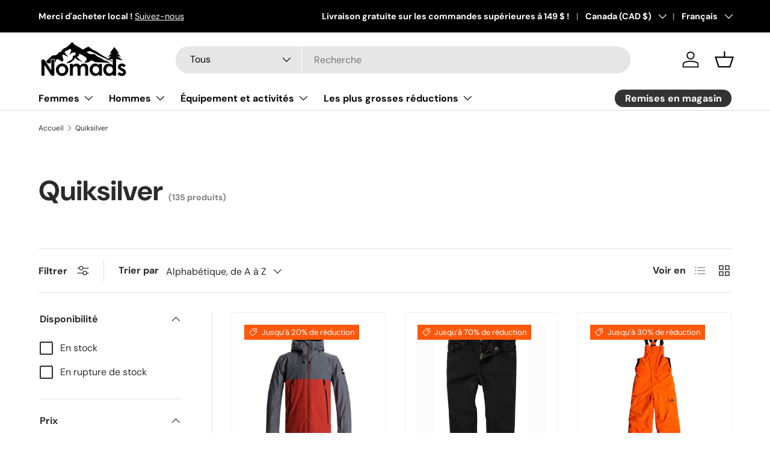

--- FILE ---
content_type: text/html; charset=utf-8
request_url: https://shopnomads.com/fr/collections/vendors?q=Quiksilver
body_size: 52989
content:
<!doctype html>
<html class="no-js" lang="fr" dir="ltr">
<head>
	<!-- Added by AVADA SEO Suite -->
	

	<!-- /Added by AVADA SEO Suite --><meta charset="utf-8">
<meta name="viewport" content="width=device-width,initial-scale=1">
<title>Quiksilver &ndash; shopnomads</title><link rel="canonical" href="https://shopnomads.com/fr/collections/vendors?q=quiksilver"><link rel="icon" href="//shopnomads.com/cdn/shop/files/favicona.png?crop=center&height=48&v=1625078913&width=48" type="image/png">
  <link rel="apple-touch-icon" href="//shopnomads.com/cdn/shop/files/favicona.png?crop=center&height=180&v=1625078913&width=180"><meta property="og:site_name" content="shopnomads">
<meta property="og:url" content="https://shopnomads.com/fr/collections/vendors?q=quiksilver">
<meta property="og:title" content="Quiksilver">
<meta property="og:type" content="product.group">
<meta property="og:description" content="Achetez maintenant chez Nomads pour le meilleur équipement de wakeboard, snowboard, skateboard et plus encore ! Fournir des équipements de la plus haute qualité pour ceux qui aiment le sport."><meta property="og:image" content="http://shopnomads.com/cdn/shop/files/2-7-20-01-Powder-Day_Curtis-DeVore_2c1033a3-34ba-416e-afaf-dac792e6b808.gif?crop=center&height=1200&v=1603141469&width=1200">
  <meta property="og:image:secure_url" content="https://shopnomads.com/cdn/shop/files/2-7-20-01-Powder-Day_Curtis-DeVore_2c1033a3-34ba-416e-afaf-dac792e6b808.gif?crop=center&height=1200&v=1603141469&width=1200">
  <meta property="og:image:width" content="1500">
  <meta property="og:image:height" content="799"><meta name="twitter:card" content="summary_large_image">
<meta name="twitter:title" content="Quiksilver">
<meta name="twitter:description" content="Achetez maintenant chez Nomads pour le meilleur équipement de wakeboard, snowboard, skateboard et plus encore ! Fournir des équipements de la plus haute qualité pour ceux qui aiment le sport.">
<link rel="preload" href="//shopnomads.com/cdn/shop/t/36/assets/main.css?v=117877229988737664671763682918" as="style"><style data-shopify>
@font-face {
  font-family: "DM Sans";
  font-weight: 400;
  font-style: normal;
  font-display: swap;
  src: url("//shopnomads.com/cdn/fonts/dm_sans/dmsans_n4.ec80bd4dd7e1a334c969c265873491ae56018d72.woff2") format("woff2"),
       url("//shopnomads.com/cdn/fonts/dm_sans/dmsans_n4.87bdd914d8a61247b911147ae68e754d695c58a6.woff") format("woff");
}
@font-face {
  font-family: "DM Sans";
  font-weight: 700;
  font-style: normal;
  font-display: swap;
  src: url("//shopnomads.com/cdn/fonts/dm_sans/dmsans_n7.97e21d81502002291ea1de8aefb79170c6946ce5.woff2") format("woff2"),
       url("//shopnomads.com/cdn/fonts/dm_sans/dmsans_n7.af5c214f5116410ca1d53a2090665620e78e2e1b.woff") format("woff");
}
@font-face {
  font-family: "DM Sans";
  font-weight: 400;
  font-style: italic;
  font-display: swap;
  src: url("//shopnomads.com/cdn/fonts/dm_sans/dmsans_i4.b8fe05e69ee95d5a53155c346957d8cbf5081c1a.woff2") format("woff2"),
       url("//shopnomads.com/cdn/fonts/dm_sans/dmsans_i4.403fe28ee2ea63e142575c0aa47684d65f8c23a0.woff") format("woff");
}
@font-face {
  font-family: "DM Sans";
  font-weight: 700;
  font-style: italic;
  font-display: swap;
  src: url("//shopnomads.com/cdn/fonts/dm_sans/dmsans_i7.52b57f7d7342eb7255084623d98ab83fd96e7f9b.woff2") format("woff2"),
       url("//shopnomads.com/cdn/fonts/dm_sans/dmsans_i7.d5e14ef18a1d4a8ce78a4187580b4eb1759c2eda.woff") format("woff");
}
@font-face {
  font-family: "DM Sans";
  font-weight: 700;
  font-style: normal;
  font-display: swap;
  src: url("//shopnomads.com/cdn/fonts/dm_sans/dmsans_n7.97e21d81502002291ea1de8aefb79170c6946ce5.woff2") format("woff2"),
       url("//shopnomads.com/cdn/fonts/dm_sans/dmsans_n7.af5c214f5116410ca1d53a2090665620e78e2e1b.woff") format("woff");
}
@font-face {
  font-family: "DM Sans";
  font-weight: 700;
  font-style: normal;
  font-display: swap;
  src: url("//shopnomads.com/cdn/fonts/dm_sans/dmsans_n7.97e21d81502002291ea1de8aefb79170c6946ce5.woff2") format("woff2"),
       url("//shopnomads.com/cdn/fonts/dm_sans/dmsans_n7.af5c214f5116410ca1d53a2090665620e78e2e1b.woff") format("woff");
}
:root {
      --bg-color: 255 255 255 / 1.0;
      --bg-color-og: 255 255 255 / 1.0;
      --heading-color: 42 43 42;
      --text-color: 42 43 42;
      --text-color-og: 42 43 42;
      --scrollbar-color: 42 43 42;
      --link-color: 42 43 42;
      --link-color-og: 42 43 42;
      --star-color: 255 159 28;--swatch-border-color-default: 212 213 212;
        --swatch-border-color-active: 149 149 149;
        --swatch-card-size: 24px;
        --swatch-variant-picker-size: 64px;--color-scheme-1-bg: 244 244 244 / 1.0;
      --color-scheme-1-grad: linear-gradient(180deg, rgba(244, 244, 244, 1), rgba(244, 244, 244, 1) 100%);
      --color-scheme-1-heading: 42 43 42;
      --color-scheme-1-text: 42 43 42;
      --color-scheme-1-btn-bg: 255 88 13;
      --color-scheme-1-btn-text: 255 255 255;
      --color-scheme-1-btn-bg-hover: 255 124 64;--color-scheme-2-bg: 42 43 42 / 1.0;
      --color-scheme-2-grad: linear-gradient(225deg, rgba(51, 59, 67, 0.88) 8%, rgba(41, 47, 54, 1) 56%, rgba(20, 20, 20, 1) 92%);
      --color-scheme-2-heading: 255 88 13;
      --color-scheme-2-text: 255 255 255;
      --color-scheme-2-btn-bg: 255 88 13;
      --color-scheme-2-btn-text: 255 255 255;
      --color-scheme-2-btn-bg-hover: 255 124 64;--color-scheme-3-bg: 255 88 13 / 1.0;
      --color-scheme-3-grad: linear-gradient(46deg, rgba(234, 73, 0, 1) 8%, rgba(234, 73, 0, 1) 32%, rgba(255, 88, 13, 0.88) 92%);
      --color-scheme-3-heading: 255 255 255;
      --color-scheme-3-text: 255 255 255;
      --color-scheme-3-btn-bg: 42 43 42;
      --color-scheme-3-btn-text: 255 255 255;
      --color-scheme-3-btn-bg-hover: 82 83 82;

      --drawer-bg-color: 255 255 255 / 1.0;
      --drawer-text-color: 42 43 42;

      --panel-bg-color: 244 244 244 / 1.0;
      --panel-heading-color: 42 43 42;
      --panel-text-color: 42 43 42;

      --in-stock-text-color: 44 126 63;
      --low-stock-text-color: 210 134 26;
      --very-low-stock-text-color: 180 12 28;
      --no-stock-text-color: 119 119 119;
      --no-stock-backordered-text-color: 119 119 119;

      --error-bg-color: 252 237 238;
      --error-text-color: 180 12 28;
      --success-bg-color: 232 246 234;
      --success-text-color: 44 126 63;
      --info-bg-color: 228 237 250;
      --info-text-color: 26 102 210;

      --heading-font-family: "DM Sans", sans-serif;
      --heading-font-style: normal;
      --heading-font-weight: 700;
      --heading-scale-start: 4;

      --navigation-font-family: "DM Sans", sans-serif;
      --navigation-font-style: normal;
      --navigation-font-weight: 700;--heading-text-transform: none;
--subheading-text-transform: none;
      --body-font-family: "DM Sans", sans-serif;
      --body-font-style: normal;
      --body-font-weight: 400;
      --body-font-size: 16;

      --section-gap: 48;
      --heading-gap: calc(8 * var(--space-unit));--grid-column-gap: 20px;--btn-bg-color: 42 43 42;
      --btn-bg-hover-color: 82 83 82;
      --btn-text-color: 255 255 255;
      --btn-bg-color-og: 42 43 42;
      --btn-text-color-og: 255 255 255;
      --btn-alt-bg-color: 255 255 255;
      --btn-alt-bg-alpha: 1.0;
      --btn-alt-text-color: 42 43 42;
      --btn-border-width: 2px;
      --btn-padding-y: 12px;

      
      --btn-border-radius: 28px;
      

      --btn-lg-border-radius: 50%;
      --btn-icon-border-radius: 50%;
      --input-with-btn-inner-radius: var(--btn-border-radius);

      --input-bg-color: 255 255 255 / 1.0;
      --input-text-color: 42 43 42;
      --input-border-width: 2px;
      --input-border-radius: 26px;
      --textarea-border-radius: 12px;
      --input-border-radius: 28px;
      --input-lg-border-radius: 34px;
      --input-bg-color-diff-3: #f7f7f7;
      --input-bg-color-diff-6: #f0f0f0;

      --modal-border-radius: 16px;
      --modal-overlay-color: 0 0 0;
      --modal-overlay-opacity: 0.4;
      --drawer-border-radius: 16px;
      --overlay-border-radius: 0px;

      --custom-label-bg-color: 13 44 84 / 1.0;
      --custom-label-text-color: 255 255 255 / 1.0;--sale-label-bg-color: 255 88 13 / 1.0;
      --sale-label-text-color: 255 255 255 / 1.0;--sold-out-label-bg-color: 42 43 42 / 1.0;
      --sold-out-label-text-color: 255 255 255 / 1.0;--new-label-bg-color: 127 184 0 / 1.0;
      --new-label-text-color: 255 255 255 / 1.0;--preorder-label-bg-color: 0 166 237 / 1.0;
      --preorder-label-text-color: 255 255 255 / 1.0;

      --collection-label-color: 0 126 18 / 1.0;

      --page-width: 1260px;
      --gutter-sm: 20px;
      --gutter-md: 32px;
      --gutter-lg: 64px;

      --payment-terms-bg-color: #ffffff;

      --coll-card-bg-color: #F9F9F9;
      --coll-card-border-color: #f2f2f2;

      --card-highlight-bg-color: #F9F9F9;
      --card-highlight-text-color: 85 85 85;
      --card-highlight-border-color: #E1E1E1;--card-bg-color: #ffffff;
      --card-text-color: 38 38 43;
      --card-border-color: #f2f2f2;
        
          --aos-animate-duration: 0.6s;
        

        
          --aos-min-width: 0;
        
      

      --reading-width: 48em;
    }

    @media (max-width: 769px) {
      :root {
        --reading-width: 36em;
      }
    }
  </style><link rel="stylesheet" href="//shopnomads.com/cdn/shop/t/36/assets/main.css?v=117877229988737664671763682918">
  <script src="//shopnomads.com/cdn/shop/t/36/assets/main.js?v=129661173363203103461763682918" defer="defer"></script><link rel="preload" href="//shopnomads.com/cdn/fonts/dm_sans/dmsans_n4.ec80bd4dd7e1a334c969c265873491ae56018d72.woff2" as="font" type="font/woff2" crossorigin fetchpriority="high"><link rel="preload" href="//shopnomads.com/cdn/fonts/dm_sans/dmsans_n7.97e21d81502002291ea1de8aefb79170c6946ce5.woff2" as="font" type="font/woff2" crossorigin fetchpriority="high"><script>window.performance && window.performance.mark && window.performance.mark('shopify.content_for_header.start');</script><meta name="google-site-verification" content="m95kr_sOeBKgN57aJirA9H7_mqUv0V4yc6Bf-BTp41Q">
<meta id="shopify-digital-wallet" name="shopify-digital-wallet" content="/26576652/digital_wallets/dialog">
<meta name="shopify-checkout-api-token" content="5de8d222a276c5852fe803bae50a9908">
<meta id="in-context-paypal-metadata" data-shop-id="26576652" data-venmo-supported="false" data-environment="production" data-locale="fr_FR" data-paypal-v4="true" data-currency="CAD">
<link rel="alternate" hreflang="x-default" href="https://shopnomads.com/collections/vendors?q=Quiksilver">
<link rel="alternate" hreflang="en" href="https://shopnomads.com/collections/vendors?q=Quiksilver">
<link rel="alternate" hreflang="fr" href="https://shopnomads.com/fr/collections/vendors?q=Quiksilver">
<link rel="alternate" hreflang="es" href="https://shopnomads.com/es/collections/vendors?q=Quiksilver">
<link rel="alternate" hreflang="en-GB" href="https://shopnomads.com/en-gb/collections/vendors?q=Quiksilver">
<link rel="alternate" hreflang="en-AU" href="https://shopnomads.com/en-au/collections/vendors?q=Quiksilver">
<link rel="alternate" hreflang="en-FR" href="https://shopnomads.com/en-fr/collections/vendors?q=Quiksilver">
<link rel="alternate" hreflang="fr-FR" href="https://shopnomads.com/fr-fr/collections/vendors?q=Quiksilver">
<script async="async" src="/checkouts/internal/preloads.js?locale=fr-CA"></script>
<link rel="preconnect" href="https://shop.app" crossorigin="anonymous">
<script async="async" src="https://shop.app/checkouts/internal/preloads.js?locale=fr-CA&shop_id=26576652" crossorigin="anonymous"></script>
<script id="apple-pay-shop-capabilities" type="application/json">{"shopId":26576652,"countryCode":"CA","currencyCode":"CAD","merchantCapabilities":["supports3DS"],"merchantId":"gid:\/\/shopify\/Shop\/26576652","merchantName":"shopnomads","requiredBillingContactFields":["postalAddress","email","phone"],"requiredShippingContactFields":["postalAddress","email","phone"],"shippingType":"shipping","supportedNetworks":["visa","masterCard","amex","discover","interac","jcb"],"total":{"type":"pending","label":"shopnomads","amount":"1.00"},"shopifyPaymentsEnabled":true,"supportsSubscriptions":true}</script>
<script id="shopify-features" type="application/json">{"accessToken":"5de8d222a276c5852fe803bae50a9908","betas":["rich-media-storefront-analytics"],"domain":"shopnomads.com","predictiveSearch":true,"shopId":26576652,"locale":"fr"}</script>
<script>var Shopify = Shopify || {};
Shopify.shop = "shopnomads.myshopify.com";
Shopify.locale = "fr";
Shopify.currency = {"active":"CAD","rate":"1.0"};
Shopify.country = "CA";
Shopify.theme = {"name":"November 20th 2025 Nomads Theme Update","id":190363402406,"schema_name":"Enterprise","schema_version":"2.0.1","theme_store_id":1657,"role":"main"};
Shopify.theme.handle = "null";
Shopify.theme.style = {"id":null,"handle":null};
Shopify.cdnHost = "shopnomads.com/cdn";
Shopify.routes = Shopify.routes || {};
Shopify.routes.root = "/fr/";</script>
<script type="module">!function(o){(o.Shopify=o.Shopify||{}).modules=!0}(window);</script>
<script>!function(o){function n(){var o=[];function n(){o.push(Array.prototype.slice.apply(arguments))}return n.q=o,n}var t=o.Shopify=o.Shopify||{};t.loadFeatures=n(),t.autoloadFeatures=n()}(window);</script>
<script>
  window.ShopifyPay = window.ShopifyPay || {};
  window.ShopifyPay.apiHost = "shop.app\/pay";
  window.ShopifyPay.redirectState = null;
</script>
<script id="shop-js-analytics" type="application/json">{"pageType":"collection"}</script>
<script defer="defer" async type="module" src="//shopnomads.com/cdn/shopifycloud/shop-js/modules/v2/client.init-shop-cart-sync_BcDpqI9l.fr.esm.js"></script>
<script defer="defer" async type="module" src="//shopnomads.com/cdn/shopifycloud/shop-js/modules/v2/chunk.common_a1Rf5Dlz.esm.js"></script>
<script defer="defer" async type="module" src="//shopnomads.com/cdn/shopifycloud/shop-js/modules/v2/chunk.modal_Djra7sW9.esm.js"></script>
<script type="module">
  await import("//shopnomads.com/cdn/shopifycloud/shop-js/modules/v2/client.init-shop-cart-sync_BcDpqI9l.fr.esm.js");
await import("//shopnomads.com/cdn/shopifycloud/shop-js/modules/v2/chunk.common_a1Rf5Dlz.esm.js");
await import("//shopnomads.com/cdn/shopifycloud/shop-js/modules/v2/chunk.modal_Djra7sW9.esm.js");

  window.Shopify.SignInWithShop?.initShopCartSync?.({"fedCMEnabled":true,"windoidEnabled":true});

</script>
<script>
  window.Shopify = window.Shopify || {};
  if (!window.Shopify.featureAssets) window.Shopify.featureAssets = {};
  window.Shopify.featureAssets['shop-js'] = {"shop-cart-sync":["modules/v2/client.shop-cart-sync_BLrx53Hf.fr.esm.js","modules/v2/chunk.common_a1Rf5Dlz.esm.js","modules/v2/chunk.modal_Djra7sW9.esm.js"],"init-fed-cm":["modules/v2/client.init-fed-cm_C8SUwJ8U.fr.esm.js","modules/v2/chunk.common_a1Rf5Dlz.esm.js","modules/v2/chunk.modal_Djra7sW9.esm.js"],"shop-cash-offers":["modules/v2/client.shop-cash-offers_BBp_MjBM.fr.esm.js","modules/v2/chunk.common_a1Rf5Dlz.esm.js","modules/v2/chunk.modal_Djra7sW9.esm.js"],"shop-login-button":["modules/v2/client.shop-login-button_Dw6kG_iO.fr.esm.js","modules/v2/chunk.common_a1Rf5Dlz.esm.js","modules/v2/chunk.modal_Djra7sW9.esm.js"],"pay-button":["modules/v2/client.pay-button_BJDaAh68.fr.esm.js","modules/v2/chunk.common_a1Rf5Dlz.esm.js","modules/v2/chunk.modal_Djra7sW9.esm.js"],"shop-button":["modules/v2/client.shop-button_DBWL94V3.fr.esm.js","modules/v2/chunk.common_a1Rf5Dlz.esm.js","modules/v2/chunk.modal_Djra7sW9.esm.js"],"avatar":["modules/v2/client.avatar_BTnouDA3.fr.esm.js"],"init-windoid":["modules/v2/client.init-windoid_77FSIiws.fr.esm.js","modules/v2/chunk.common_a1Rf5Dlz.esm.js","modules/v2/chunk.modal_Djra7sW9.esm.js"],"init-shop-for-new-customer-accounts":["modules/v2/client.init-shop-for-new-customer-accounts_QoC3RJm9.fr.esm.js","modules/v2/client.shop-login-button_Dw6kG_iO.fr.esm.js","modules/v2/chunk.common_a1Rf5Dlz.esm.js","modules/v2/chunk.modal_Djra7sW9.esm.js"],"init-shop-email-lookup-coordinator":["modules/v2/client.init-shop-email-lookup-coordinator_D4ioGzPw.fr.esm.js","modules/v2/chunk.common_a1Rf5Dlz.esm.js","modules/v2/chunk.modal_Djra7sW9.esm.js"],"init-shop-cart-sync":["modules/v2/client.init-shop-cart-sync_BcDpqI9l.fr.esm.js","modules/v2/chunk.common_a1Rf5Dlz.esm.js","modules/v2/chunk.modal_Djra7sW9.esm.js"],"shop-toast-manager":["modules/v2/client.shop-toast-manager_B-eIbpHW.fr.esm.js","modules/v2/chunk.common_a1Rf5Dlz.esm.js","modules/v2/chunk.modal_Djra7sW9.esm.js"],"init-customer-accounts":["modules/v2/client.init-customer-accounts_BcBSUbIK.fr.esm.js","modules/v2/client.shop-login-button_Dw6kG_iO.fr.esm.js","modules/v2/chunk.common_a1Rf5Dlz.esm.js","modules/v2/chunk.modal_Djra7sW9.esm.js"],"init-customer-accounts-sign-up":["modules/v2/client.init-customer-accounts-sign-up_DvG__VHD.fr.esm.js","modules/v2/client.shop-login-button_Dw6kG_iO.fr.esm.js","modules/v2/chunk.common_a1Rf5Dlz.esm.js","modules/v2/chunk.modal_Djra7sW9.esm.js"],"shop-follow-button":["modules/v2/client.shop-follow-button_Dnx6fDH9.fr.esm.js","modules/v2/chunk.common_a1Rf5Dlz.esm.js","modules/v2/chunk.modal_Djra7sW9.esm.js"],"checkout-modal":["modules/v2/client.checkout-modal_BDH3MUqJ.fr.esm.js","modules/v2/chunk.common_a1Rf5Dlz.esm.js","modules/v2/chunk.modal_Djra7sW9.esm.js"],"shop-login":["modules/v2/client.shop-login_CV9Paj8R.fr.esm.js","modules/v2/chunk.common_a1Rf5Dlz.esm.js","modules/v2/chunk.modal_Djra7sW9.esm.js"],"lead-capture":["modules/v2/client.lead-capture_DGQOTB4e.fr.esm.js","modules/v2/chunk.common_a1Rf5Dlz.esm.js","modules/v2/chunk.modal_Djra7sW9.esm.js"],"payment-terms":["modules/v2/client.payment-terms_BQYK7nq4.fr.esm.js","modules/v2/chunk.common_a1Rf5Dlz.esm.js","modules/v2/chunk.modal_Djra7sW9.esm.js"]};
</script>
<script>(function() {
  var isLoaded = false;
  function asyncLoad() {
    if (isLoaded) return;
    isLoaded = true;
    var urls = ["https:\/\/ecommplugins-scripts.trustpilot.com\/v2.1\/js\/header.min.js?settings=eyJrZXkiOiJuVW1USTZUdFRuZ2lneTdFIn0=\u0026shop=shopnomads.myshopify.com","https:\/\/ecommplugins-trustboxsettings.trustpilot.com\/shopnomads.myshopify.com.js?settings=1613020284326\u0026shop=shopnomads.myshopify.com","https:\/\/cdn.judge.me\/checkout_comment.js?shop=shopnomads.myshopify.com","\/\/cdn.shopify.com\/proxy\/5fb2bf5f28f5b0c41b7f24ceaa912ff8f64d8d5bef6b4ad41a669deec05f57d9\/bingshoppingtool-t2app-prod.trafficmanager.net\/uet\/tracking_script?shop=shopnomads.myshopify.com\u0026sp-cache-control=cHVibGljLCBtYXgtYWdlPTkwMA","\/\/cdn.shopify.com\/proxy\/bceb6a202d84ab903f005aa0d460340fbb34ea026126ae61ca7fa15265bce365\/bingshoppingtool-t2app-prod.trafficmanager.net\/api\/ShopifyMT\/v1\/uet\/tracking_script?shop=shopnomads.myshopify.com\u0026sp-cache-control=cHVibGljLCBtYXgtYWdlPTkwMA","https:\/\/cdn.shopify.com\/s\/files\/1\/2657\/6652\/t\/29\/assets\/affirmShopify.js?v=1736293140\u0026shop=shopnomads.myshopify.com","https:\/\/sdk.postscript.io\/sdk-script-loader.bundle.js?shopId=5890\u0026shop=shopnomads.myshopify.com","https:\/\/sdk.postscript.io\/sdk-script-loader.bundle.js?shopId=5890\u0026shop=shopnomads.myshopify.com","\/\/fw-cdn.com\/14751851\/6340142.js?shop=shopnomads.myshopify.com","https:\/\/d1ggrngj0uwslm.cloudfront.net\/fm_adhoc_scripts\/added_product_cart.js?shop=shopnomads.myshopify.com","https:\/\/d1ggrngj0uwslm.cloudfront.net\/fm_adhoc_scripts\/viewed_product.js?shop=shopnomads.myshopify.com"];
    for (var i = 0; i < urls.length; i++) {
      var s = document.createElement('script');
      s.type = 'text/javascript';
      s.async = true;
      s.src = urls[i];
      var x = document.getElementsByTagName('script')[0];
      x.parentNode.insertBefore(s, x);
    }
  };
  if(window.attachEvent) {
    window.attachEvent('onload', asyncLoad);
  } else {
    window.addEventListener('load', asyncLoad, false);
  }
})();</script>
<script id="__st">var __st={"a":26576652,"offset":-25200,"reqid":"f98e5a55-22f7-4164-83da-cedef2d1ea6a-1769434830","pageurl":"shopnomads.com\/fr\/collections\/vendors?q=Quiksilver","u":"c73d0299f200","p":"vendors"};</script>
<script>window.ShopifyPaypalV4VisibilityTracking = true;</script>
<script id="captcha-bootstrap">!function(){'use strict';const t='contact',e='account',n='new_comment',o=[[t,t],['blogs',n],['comments',n],[t,'customer']],c=[[e,'customer_login'],[e,'guest_login'],[e,'recover_customer_password'],[e,'create_customer']],r=t=>t.map((([t,e])=>`form[action*='/${t}']:not([data-nocaptcha='true']) input[name='form_type'][value='${e}']`)).join(','),a=t=>()=>t?[...document.querySelectorAll(t)].map((t=>t.form)):[];function s(){const t=[...o],e=r(t);return a(e)}const i='password',u='form_key',d=['recaptcha-v3-token','g-recaptcha-response','h-captcha-response',i],f=()=>{try{return window.sessionStorage}catch{return}},m='__shopify_v',_=t=>t.elements[u];function p(t,e,n=!1){try{const o=window.sessionStorage,c=JSON.parse(o.getItem(e)),{data:r}=function(t){const{data:e,action:n}=t;return t[m]||n?{data:e,action:n}:{data:t,action:n}}(c);for(const[e,n]of Object.entries(r))t.elements[e]&&(t.elements[e].value=n);n&&o.removeItem(e)}catch(o){console.error('form repopulation failed',{error:o})}}const l='form_type',E='cptcha';function T(t){t.dataset[E]=!0}const w=window,h=w.document,L='Shopify',v='ce_forms',y='captcha';let A=!1;((t,e)=>{const n=(g='f06e6c50-85a8-45c8-87d0-21a2b65856fe',I='https://cdn.shopify.com/shopifycloud/storefront-forms-hcaptcha/ce_storefront_forms_captcha_hcaptcha.v1.5.2.iife.js',D={infoText:'Protégé par hCaptcha',privacyText:'Confidentialité',termsText:'Conditions'},(t,e,n)=>{const o=w[L][v],c=o.bindForm;if(c)return c(t,g,e,D).then(n);var r;o.q.push([[t,g,e,D],n]),r=I,A||(h.body.append(Object.assign(h.createElement('script'),{id:'captcha-provider',async:!0,src:r})),A=!0)});var g,I,D;w[L]=w[L]||{},w[L][v]=w[L][v]||{},w[L][v].q=[],w[L][y]=w[L][y]||{},w[L][y].protect=function(t,e){n(t,void 0,e),T(t)},Object.freeze(w[L][y]),function(t,e,n,w,h,L){const[v,y,A,g]=function(t,e,n){const i=e?o:[],u=t?c:[],d=[...i,...u],f=r(d),m=r(i),_=r(d.filter((([t,e])=>n.includes(e))));return[a(f),a(m),a(_),s()]}(w,h,L),I=t=>{const e=t.target;return e instanceof HTMLFormElement?e:e&&e.form},D=t=>v().includes(t);t.addEventListener('submit',(t=>{const e=I(t);if(!e)return;const n=D(e)&&!e.dataset.hcaptchaBound&&!e.dataset.recaptchaBound,o=_(e),c=g().includes(e)&&(!o||!o.value);(n||c)&&t.preventDefault(),c&&!n&&(function(t){try{if(!f())return;!function(t){const e=f();if(!e)return;const n=_(t);if(!n)return;const o=n.value;o&&e.removeItem(o)}(t);const e=Array.from(Array(32),(()=>Math.random().toString(36)[2])).join('');!function(t,e){_(t)||t.append(Object.assign(document.createElement('input'),{type:'hidden',name:u})),t.elements[u].value=e}(t,e),function(t,e){const n=f();if(!n)return;const o=[...t.querySelectorAll(`input[type='${i}']`)].map((({name:t})=>t)),c=[...d,...o],r={};for(const[a,s]of new FormData(t).entries())c.includes(a)||(r[a]=s);n.setItem(e,JSON.stringify({[m]:1,action:t.action,data:r}))}(t,e)}catch(e){console.error('failed to persist form',e)}}(e),e.submit())}));const S=(t,e)=>{t&&!t.dataset[E]&&(n(t,e.some((e=>e===t))),T(t))};for(const o of['focusin','change'])t.addEventListener(o,(t=>{const e=I(t);D(e)&&S(e,y())}));const B=e.get('form_key'),M=e.get(l),P=B&&M;t.addEventListener('DOMContentLoaded',(()=>{const t=y();if(P)for(const e of t)e.elements[l].value===M&&p(e,B);[...new Set([...A(),...v().filter((t=>'true'===t.dataset.shopifyCaptcha))])].forEach((e=>S(e,t)))}))}(h,new URLSearchParams(w.location.search),n,t,e,['guest_login'])})(!1,!0)}();</script>
<script integrity="sha256-4kQ18oKyAcykRKYeNunJcIwy7WH5gtpwJnB7kiuLZ1E=" data-source-attribution="shopify.loadfeatures" defer="defer" src="//shopnomads.com/cdn/shopifycloud/storefront/assets/storefront/load_feature-a0a9edcb.js" crossorigin="anonymous"></script>
<script crossorigin="anonymous" defer="defer" src="//shopnomads.com/cdn/shopifycloud/storefront/assets/shopify_pay/storefront-65b4c6d7.js?v=20250812"></script>
<script data-source-attribution="shopify.dynamic_checkout.dynamic.init">var Shopify=Shopify||{};Shopify.PaymentButton=Shopify.PaymentButton||{isStorefrontPortableWallets:!0,init:function(){window.Shopify.PaymentButton.init=function(){};var t=document.createElement("script");t.src="https://shopnomads.com/cdn/shopifycloud/portable-wallets/latest/portable-wallets.fr.js",t.type="module",document.head.appendChild(t)}};
</script>
<script data-source-attribution="shopify.dynamic_checkout.buyer_consent">
  function portableWalletsHideBuyerConsent(e){var t=document.getElementById("shopify-buyer-consent"),n=document.getElementById("shopify-subscription-policy-button");t&&n&&(t.classList.add("hidden"),t.setAttribute("aria-hidden","true"),n.removeEventListener("click",e))}function portableWalletsShowBuyerConsent(e){var t=document.getElementById("shopify-buyer-consent"),n=document.getElementById("shopify-subscription-policy-button");t&&n&&(t.classList.remove("hidden"),t.removeAttribute("aria-hidden"),n.addEventListener("click",e))}window.Shopify?.PaymentButton&&(window.Shopify.PaymentButton.hideBuyerConsent=portableWalletsHideBuyerConsent,window.Shopify.PaymentButton.showBuyerConsent=portableWalletsShowBuyerConsent);
</script>
<script data-source-attribution="shopify.dynamic_checkout.cart.bootstrap">document.addEventListener("DOMContentLoaded",(function(){function t(){return document.querySelector("shopify-accelerated-checkout-cart, shopify-accelerated-checkout")}if(t())Shopify.PaymentButton.init();else{new MutationObserver((function(e,n){t()&&(Shopify.PaymentButton.init(),n.disconnect())})).observe(document.body,{childList:!0,subtree:!0})}}));
</script>
<script id='scb4127' type='text/javascript' async='' src='https://shopnomads.com/cdn/shopifycloud/privacy-banner/storefront-banner.js'></script><link id="shopify-accelerated-checkout-styles" rel="stylesheet" media="screen" href="https://shopnomads.com/cdn/shopifycloud/portable-wallets/latest/accelerated-checkout-backwards-compat.css" crossorigin="anonymous">
<style id="shopify-accelerated-checkout-cart">
        #shopify-buyer-consent {
  margin-top: 1em;
  display: inline-block;
  width: 100%;
}

#shopify-buyer-consent.hidden {
  display: none;
}

#shopify-subscription-policy-button {
  background: none;
  border: none;
  padding: 0;
  text-decoration: underline;
  font-size: inherit;
  cursor: pointer;
}

#shopify-subscription-policy-button::before {
  box-shadow: none;
}

      </style>
<script id="sections-script" data-sections="header,footer" defer="defer" src="//shopnomads.com/cdn/shop/t/36/compiled_assets/scripts.js?v=31599"></script>
<script>window.performance && window.performance.mark && window.performance.mark('shopify.content_for_header.end');</script>

    <script src="//shopnomads.com/cdn/shop/t/36/assets/animate-on-scroll.js?v=15249566486942820451763682905" defer="defer"></script>
    <link rel="stylesheet" href="//shopnomads.com/cdn/shop/t/36/assets/animate-on-scroll.css?v=116194678796051782541763682905">
  

  <script>document.documentElement.className = document.documentElement.className.replace('no-js', 'js');</script><!-- CC Custom Head Start --><!-- CC Custom Head End --><script src="https://cdn.shopify.com/extensions/019bbca0-fcf5-7f6c-8590-d768dd0bcdd7/sdm-extensions-56/assets/hc-original-price.min.js" type="text/javascript" defer="defer"></script>
<script src="https://cdn.shopify.com/extensions/c1eb4680-ad4e-49c3-898d-493ebb06e626/affirm-pay-over-time-messaging-9/assets/affirm-cart-drawer-embed-handler.js" type="text/javascript" defer="defer"></script>
<script src="https://cdn.shopify.com/extensions/0199767f-28e2-7d08-a330-ead3acf1e056/toastibar-15/assets/mps-toastibar.min.js" type="text/javascript" defer="defer"></script>
<link href="https://monorail-edge.shopifysvc.com" rel="dns-prefetch">
<script>(function(){if ("sendBeacon" in navigator && "performance" in window) {try {var session_token_from_headers = performance.getEntriesByType('navigation')[0].serverTiming.find(x => x.name == '_s').description;} catch {var session_token_from_headers = undefined;}var session_cookie_matches = document.cookie.match(/_shopify_s=([^;]*)/);var session_token_from_cookie = session_cookie_matches && session_cookie_matches.length === 2 ? session_cookie_matches[1] : "";var session_token = session_token_from_headers || session_token_from_cookie || "";function handle_abandonment_event(e) {var entries = performance.getEntries().filter(function(entry) {return /monorail-edge.shopifysvc.com/.test(entry.name);});if (!window.abandonment_tracked && entries.length === 0) {window.abandonment_tracked = true;var currentMs = Date.now();var navigation_start = performance.timing.navigationStart;var payload = {shop_id: 26576652,url: window.location.href,navigation_start,duration: currentMs - navigation_start,session_token,page_type: "collection"};window.navigator.sendBeacon("https://monorail-edge.shopifysvc.com/v1/produce", JSON.stringify({schema_id: "online_store_buyer_site_abandonment/1.1",payload: payload,metadata: {event_created_at_ms: currentMs,event_sent_at_ms: currentMs}}));}}window.addEventListener('pagehide', handle_abandonment_event);}}());</script>
<script id="web-pixels-manager-setup">(function e(e,d,r,n,o){if(void 0===o&&(o={}),!Boolean(null===(a=null===(i=window.Shopify)||void 0===i?void 0:i.analytics)||void 0===a?void 0:a.replayQueue)){var i,a;window.Shopify=window.Shopify||{};var t=window.Shopify;t.analytics=t.analytics||{};var s=t.analytics;s.replayQueue=[],s.publish=function(e,d,r){return s.replayQueue.push([e,d,r]),!0};try{self.performance.mark("wpm:start")}catch(e){}var l=function(){var e={modern:/Edge?\/(1{2}[4-9]|1[2-9]\d|[2-9]\d{2}|\d{4,})\.\d+(\.\d+|)|Firefox\/(1{2}[4-9]|1[2-9]\d|[2-9]\d{2}|\d{4,})\.\d+(\.\d+|)|Chrom(ium|e)\/(9{2}|\d{3,})\.\d+(\.\d+|)|(Maci|X1{2}).+ Version\/(15\.\d+|(1[6-9]|[2-9]\d|\d{3,})\.\d+)([,.]\d+|)( \(\w+\)|)( Mobile\/\w+|) Safari\/|Chrome.+OPR\/(9{2}|\d{3,})\.\d+\.\d+|(CPU[ +]OS|iPhone[ +]OS|CPU[ +]iPhone|CPU IPhone OS|CPU iPad OS)[ +]+(15[._]\d+|(1[6-9]|[2-9]\d|\d{3,})[._]\d+)([._]\d+|)|Android:?[ /-](13[3-9]|1[4-9]\d|[2-9]\d{2}|\d{4,})(\.\d+|)(\.\d+|)|Android.+Firefox\/(13[5-9]|1[4-9]\d|[2-9]\d{2}|\d{4,})\.\d+(\.\d+|)|Android.+Chrom(ium|e)\/(13[3-9]|1[4-9]\d|[2-9]\d{2}|\d{4,})\.\d+(\.\d+|)|SamsungBrowser\/([2-9]\d|\d{3,})\.\d+/,legacy:/Edge?\/(1[6-9]|[2-9]\d|\d{3,})\.\d+(\.\d+|)|Firefox\/(5[4-9]|[6-9]\d|\d{3,})\.\d+(\.\d+|)|Chrom(ium|e)\/(5[1-9]|[6-9]\d|\d{3,})\.\d+(\.\d+|)([\d.]+$|.*Safari\/(?![\d.]+ Edge\/[\d.]+$))|(Maci|X1{2}).+ Version\/(10\.\d+|(1[1-9]|[2-9]\d|\d{3,})\.\d+)([,.]\d+|)( \(\w+\)|)( Mobile\/\w+|) Safari\/|Chrome.+OPR\/(3[89]|[4-9]\d|\d{3,})\.\d+\.\d+|(CPU[ +]OS|iPhone[ +]OS|CPU[ +]iPhone|CPU IPhone OS|CPU iPad OS)[ +]+(10[._]\d+|(1[1-9]|[2-9]\d|\d{3,})[._]\d+)([._]\d+|)|Android:?[ /-](13[3-9]|1[4-9]\d|[2-9]\d{2}|\d{4,})(\.\d+|)(\.\d+|)|Mobile Safari.+OPR\/([89]\d|\d{3,})\.\d+\.\d+|Android.+Firefox\/(13[5-9]|1[4-9]\d|[2-9]\d{2}|\d{4,})\.\d+(\.\d+|)|Android.+Chrom(ium|e)\/(13[3-9]|1[4-9]\d|[2-9]\d{2}|\d{4,})\.\d+(\.\d+|)|Android.+(UC? ?Browser|UCWEB|U3)[ /]?(15\.([5-9]|\d{2,})|(1[6-9]|[2-9]\d|\d{3,})\.\d+)\.\d+|SamsungBrowser\/(5\.\d+|([6-9]|\d{2,})\.\d+)|Android.+MQ{2}Browser\/(14(\.(9|\d{2,})|)|(1[5-9]|[2-9]\d|\d{3,})(\.\d+|))(\.\d+|)|K[Aa][Ii]OS\/(3\.\d+|([4-9]|\d{2,})\.\d+)(\.\d+|)/},d=e.modern,r=e.legacy,n=navigator.userAgent;return n.match(d)?"modern":n.match(r)?"legacy":"unknown"}(),u="modern"===l?"modern":"legacy",c=(null!=n?n:{modern:"",legacy:""})[u],f=function(e){return[e.baseUrl,"/wpm","/b",e.hashVersion,"modern"===e.buildTarget?"m":"l",".js"].join("")}({baseUrl:d,hashVersion:r,buildTarget:u}),m=function(e){var d=e.version,r=e.bundleTarget,n=e.surface,o=e.pageUrl,i=e.monorailEndpoint;return{emit:function(e){var a=e.status,t=e.errorMsg,s=(new Date).getTime(),l=JSON.stringify({metadata:{event_sent_at_ms:s},events:[{schema_id:"web_pixels_manager_load/3.1",payload:{version:d,bundle_target:r,page_url:o,status:a,surface:n,error_msg:t},metadata:{event_created_at_ms:s}}]});if(!i)return console&&console.warn&&console.warn("[Web Pixels Manager] No Monorail endpoint provided, skipping logging."),!1;try{return self.navigator.sendBeacon.bind(self.navigator)(i,l)}catch(e){}var u=new XMLHttpRequest;try{return u.open("POST",i,!0),u.setRequestHeader("Content-Type","text/plain"),u.send(l),!0}catch(e){return console&&console.warn&&console.warn("[Web Pixels Manager] Got an unhandled error while logging to Monorail."),!1}}}}({version:r,bundleTarget:l,surface:e.surface,pageUrl:self.location.href,monorailEndpoint:e.monorailEndpoint});try{o.browserTarget=l,function(e){var d=e.src,r=e.async,n=void 0===r||r,o=e.onload,i=e.onerror,a=e.sri,t=e.scriptDataAttributes,s=void 0===t?{}:t,l=document.createElement("script"),u=document.querySelector("head"),c=document.querySelector("body");if(l.async=n,l.src=d,a&&(l.integrity=a,l.crossOrigin="anonymous"),s)for(var f in s)if(Object.prototype.hasOwnProperty.call(s,f))try{l.dataset[f]=s[f]}catch(e){}if(o&&l.addEventListener("load",o),i&&l.addEventListener("error",i),u)u.appendChild(l);else{if(!c)throw new Error("Did not find a head or body element to append the script");c.appendChild(l)}}({src:f,async:!0,onload:function(){if(!function(){var e,d;return Boolean(null===(d=null===(e=window.Shopify)||void 0===e?void 0:e.analytics)||void 0===d?void 0:d.initialized)}()){var d=window.webPixelsManager.init(e)||void 0;if(d){var r=window.Shopify.analytics;r.replayQueue.forEach((function(e){var r=e[0],n=e[1],o=e[2];d.publishCustomEvent(r,n,o)})),r.replayQueue=[],r.publish=d.publishCustomEvent,r.visitor=d.visitor,r.initialized=!0}}},onerror:function(){return m.emit({status:"failed",errorMsg:"".concat(f," has failed to load")})},sri:function(e){var d=/^sha384-[A-Za-z0-9+/=]+$/;return"string"==typeof e&&d.test(e)}(c)?c:"",scriptDataAttributes:o}),m.emit({status:"loading"})}catch(e){m.emit({status:"failed",errorMsg:(null==e?void 0:e.message)||"Unknown error"})}}})({shopId: 26576652,storefrontBaseUrl: "https://shopnomads.com",extensionsBaseUrl: "https://extensions.shopifycdn.com/cdn/shopifycloud/web-pixels-manager",monorailEndpoint: "https://monorail-edge.shopifysvc.com/unstable/produce_batch",surface: "storefront-renderer",enabledBetaFlags: ["2dca8a86"],webPixelsConfigList: [{"id":"1214513318","configuration":"{\"webPixelName\":\"Judge.me\"}","eventPayloadVersion":"v1","runtimeContext":"STRICT","scriptVersion":"34ad157958823915625854214640f0bf","type":"APP","apiClientId":683015,"privacyPurposes":["ANALYTICS"],"dataSharingAdjustments":{"protectedCustomerApprovalScopes":["read_customer_email","read_customer_name","read_customer_personal_data","read_customer_phone"]}},{"id":"1125089446","configuration":"{\"shopId\":\"5890\"}","eventPayloadVersion":"v1","runtimeContext":"STRICT","scriptVersion":"e57a43765e0d230c1bcb12178c1ff13f","type":"APP","apiClientId":2328352,"privacyPurposes":[],"dataSharingAdjustments":{"protectedCustomerApprovalScopes":["read_customer_address","read_customer_email","read_customer_name","read_customer_personal_data","read_customer_phone"]}},{"id":"892928166","configuration":"{\"accountID\":\"26576652\"}","eventPayloadVersion":"v1","runtimeContext":"STRICT","scriptVersion":"b7efc4473d557345da9465309c2b943b","type":"APP","apiClientId":123711225857,"privacyPurposes":["ANALYTICS","MARKETING","SALE_OF_DATA"],"dataSharingAdjustments":{"protectedCustomerApprovalScopes":["read_customer_personal_data"]}},{"id":"669155494","configuration":"{\"config\":\"{\\\"google_tag_ids\\\":[\\\"AW-1012898616\\\",\\\"GT-T9W77FM\\\",\\\"GT-KVJKMXFG\\\",\\\"G-QD5PKN2XCP\\\"],\\\"target_country\\\":\\\"CA\\\",\\\"gtag_events\\\":[{\\\"type\\\":\\\"begin_checkout\\\",\\\"action_label\\\":[\\\"MC-LM8BZTQ0EM\\\",\\\"MC-CM86C3D5WS\\\",\\\"G-QD5PKN2XCP\\\"]},{\\\"type\\\":\\\"search\\\",\\\"action_label\\\":[\\\"MC-LM8BZTQ0EM\\\",\\\"MC-CM86C3D5WS\\\",\\\"G-QD5PKN2XCP\\\"]},{\\\"type\\\":\\\"view_item\\\",\\\"action_label\\\":[\\\"AW-1012898616\\\/aS3FCP_JjosBELi2_uID\\\",\\\"AW-1012898616\\\/i9vxCPnJjosBELi2_uID\\\",\\\"MC-LM8BZTQ0EM\\\",\\\"MC-CM86C3D5WS\\\",\\\"G-QD5PKN2XCP\\\"]},{\\\"type\\\":\\\"purchase\\\",\\\"action_label\\\":[\\\"MC-LM8BZTQ0EM\\\",\\\"MC-CM86C3D5WS\\\",\\\"G-QD5PKN2XCP\\\"]},{\\\"type\\\":\\\"page_view\\\",\\\"action_label\\\":[\\\"MC-LM8BZTQ0EM\\\",\\\"MC-CM86C3D5WS\\\",\\\"G-QD5PKN2XCP\\\"]},{\\\"type\\\":\\\"add_payment_info\\\",\\\"action_label\\\":[\\\"MC-LM8BZTQ0EM\\\",\\\"MC-CM86C3D5WS\\\",\\\"G-QD5PKN2XCP\\\"]},{\\\"type\\\":\\\"add_to_cart\\\",\\\"action_label\\\":[\\\"MC-LM8BZTQ0EM\\\",\\\"MC-CM86C3D5WS\\\",\\\"G-QD5PKN2XCP\\\"]}],\\\"enable_monitoring_mode\\\":false}\"}","eventPayloadVersion":"v1","runtimeContext":"OPEN","scriptVersion":"b2a88bafab3e21179ed38636efcd8a93","type":"APP","apiClientId":1780363,"privacyPurposes":[],"dataSharingAdjustments":{"protectedCustomerApprovalScopes":["read_customer_address","read_customer_email","read_customer_name","read_customer_personal_data","read_customer_phone"]}},{"id":"17039526","configuration":"{\"myshopifyDomain\":\"shopnomads.myshopify.com\"}","eventPayloadVersion":"v1","runtimeContext":"STRICT","scriptVersion":"23b97d18e2aa74363140dc29c9284e87","type":"APP","apiClientId":2775569,"privacyPurposes":["ANALYTICS","MARKETING","SALE_OF_DATA"],"dataSharingAdjustments":{"protectedCustomerApprovalScopes":["read_customer_address","read_customer_email","read_customer_name","read_customer_phone","read_customer_personal_data"]}},{"id":"77168806","eventPayloadVersion":"v1","runtimeContext":"LAX","scriptVersion":"1","type":"CUSTOM","privacyPurposes":["ANALYTICS"],"name":"Google Analytics tag (migrated)"},{"id":"shopify-app-pixel","configuration":"{}","eventPayloadVersion":"v1","runtimeContext":"STRICT","scriptVersion":"0450","apiClientId":"shopify-pixel","type":"APP","privacyPurposes":["ANALYTICS","MARKETING"]},{"id":"shopify-custom-pixel","eventPayloadVersion":"v1","runtimeContext":"LAX","scriptVersion":"0450","apiClientId":"shopify-pixel","type":"CUSTOM","privacyPurposes":["ANALYTICS","MARKETING"]}],isMerchantRequest: false,initData: {"shop":{"name":"shopnomads","paymentSettings":{"currencyCode":"CAD"},"myshopifyDomain":"shopnomads.myshopify.com","countryCode":"CA","storefrontUrl":"https:\/\/shopnomads.com\/fr"},"customer":null,"cart":null,"checkout":null,"productVariants":[],"purchasingCompany":null},},"https://shopnomads.com/cdn","fcfee988w5aeb613cpc8e4bc33m6693e112",{"modern":"","legacy":""},{"shopId":"26576652","storefrontBaseUrl":"https:\/\/shopnomads.com","extensionBaseUrl":"https:\/\/extensions.shopifycdn.com\/cdn\/shopifycloud\/web-pixels-manager","surface":"storefront-renderer","enabledBetaFlags":"[\"2dca8a86\"]","isMerchantRequest":"false","hashVersion":"fcfee988w5aeb613cpc8e4bc33m6693e112","publish":"custom","events":"[[\"page_viewed\",{}]]"});</script><script>
  window.ShopifyAnalytics = window.ShopifyAnalytics || {};
  window.ShopifyAnalytics.meta = window.ShopifyAnalytics.meta || {};
  window.ShopifyAnalytics.meta.currency = 'CAD';
  var meta = {"page":{"pageType":"vendors","requestId":"f98e5a55-22f7-4164-83da-cedef2d1ea6a-1769434830"}};
  for (var attr in meta) {
    window.ShopifyAnalytics.meta[attr] = meta[attr];
  }
</script>
<script class="analytics">
  (function () {
    var customDocumentWrite = function(content) {
      var jquery = null;

      if (window.jQuery) {
        jquery = window.jQuery;
      } else if (window.Checkout && window.Checkout.$) {
        jquery = window.Checkout.$;
      }

      if (jquery) {
        jquery('body').append(content);
      }
    };

    var hasLoggedConversion = function(token) {
      if (token) {
        return document.cookie.indexOf('loggedConversion=' + token) !== -1;
      }
      return false;
    }

    var setCookieIfConversion = function(token) {
      if (token) {
        var twoMonthsFromNow = new Date(Date.now());
        twoMonthsFromNow.setMonth(twoMonthsFromNow.getMonth() + 2);

        document.cookie = 'loggedConversion=' + token + '; expires=' + twoMonthsFromNow;
      }
    }

    var trekkie = window.ShopifyAnalytics.lib = window.trekkie = window.trekkie || [];
    if (trekkie.integrations) {
      return;
    }
    trekkie.methods = [
      'identify',
      'page',
      'ready',
      'track',
      'trackForm',
      'trackLink'
    ];
    trekkie.factory = function(method) {
      return function() {
        var args = Array.prototype.slice.call(arguments);
        args.unshift(method);
        trekkie.push(args);
        return trekkie;
      };
    };
    for (var i = 0; i < trekkie.methods.length; i++) {
      var key = trekkie.methods[i];
      trekkie[key] = trekkie.factory(key);
    }
    trekkie.load = function(config) {
      trekkie.config = config || {};
      trekkie.config.initialDocumentCookie = document.cookie;
      var first = document.getElementsByTagName('script')[0];
      var script = document.createElement('script');
      script.type = 'text/javascript';
      script.onerror = function(e) {
        var scriptFallback = document.createElement('script');
        scriptFallback.type = 'text/javascript';
        scriptFallback.onerror = function(error) {
                var Monorail = {
      produce: function produce(monorailDomain, schemaId, payload) {
        var currentMs = new Date().getTime();
        var event = {
          schema_id: schemaId,
          payload: payload,
          metadata: {
            event_created_at_ms: currentMs,
            event_sent_at_ms: currentMs
          }
        };
        return Monorail.sendRequest("https://" + monorailDomain + "/v1/produce", JSON.stringify(event));
      },
      sendRequest: function sendRequest(endpointUrl, payload) {
        // Try the sendBeacon API
        if (window && window.navigator && typeof window.navigator.sendBeacon === 'function' && typeof window.Blob === 'function' && !Monorail.isIos12()) {
          var blobData = new window.Blob([payload], {
            type: 'text/plain'
          });

          if (window.navigator.sendBeacon(endpointUrl, blobData)) {
            return true;
          } // sendBeacon was not successful

        } // XHR beacon

        var xhr = new XMLHttpRequest();

        try {
          xhr.open('POST', endpointUrl);
          xhr.setRequestHeader('Content-Type', 'text/plain');
          xhr.send(payload);
        } catch (e) {
          console.log(e);
        }

        return false;
      },
      isIos12: function isIos12() {
        return window.navigator.userAgent.lastIndexOf('iPhone; CPU iPhone OS 12_') !== -1 || window.navigator.userAgent.lastIndexOf('iPad; CPU OS 12_') !== -1;
      }
    };
    Monorail.produce('monorail-edge.shopifysvc.com',
      'trekkie_storefront_load_errors/1.1',
      {shop_id: 26576652,
      theme_id: 190363402406,
      app_name: "storefront",
      context_url: window.location.href,
      source_url: "//shopnomads.com/cdn/s/trekkie.storefront.8d95595f799fbf7e1d32231b9a28fd43b70c67d3.min.js"});

        };
        scriptFallback.async = true;
        scriptFallback.src = '//shopnomads.com/cdn/s/trekkie.storefront.8d95595f799fbf7e1d32231b9a28fd43b70c67d3.min.js';
        first.parentNode.insertBefore(scriptFallback, first);
      };
      script.async = true;
      script.src = '//shopnomads.com/cdn/s/trekkie.storefront.8d95595f799fbf7e1d32231b9a28fd43b70c67d3.min.js';
      first.parentNode.insertBefore(script, first);
    };
    trekkie.load(
      {"Trekkie":{"appName":"storefront","development":false,"defaultAttributes":{"shopId":26576652,"isMerchantRequest":null,"themeId":190363402406,"themeCityHash":"14144401977257587797","contentLanguage":"fr","currency":"CAD","eventMetadataId":"d54ba959-69cd-484f-be81-75d3a08cf99c"},"isServerSideCookieWritingEnabled":true,"monorailRegion":"shop_domain","enabledBetaFlags":["65f19447"]},"Session Attribution":{},"S2S":{"facebookCapiEnabled":false,"source":"trekkie-storefront-renderer","apiClientId":580111}}
    );

    var loaded = false;
    trekkie.ready(function() {
      if (loaded) return;
      loaded = true;

      window.ShopifyAnalytics.lib = window.trekkie;

      var originalDocumentWrite = document.write;
      document.write = customDocumentWrite;
      try { window.ShopifyAnalytics.merchantGoogleAnalytics.call(this); } catch(error) {};
      document.write = originalDocumentWrite;

      window.ShopifyAnalytics.lib.page(null,{"pageType":"vendors","requestId":"f98e5a55-22f7-4164-83da-cedef2d1ea6a-1769434830","shopifyEmitted":true});

      var match = window.location.pathname.match(/checkouts\/(.+)\/(thank_you|post_purchase)/)
      var token = match? match[1]: undefined;
      if (!hasLoggedConversion(token)) {
        setCookieIfConversion(token);
        
      }
    });


        var eventsListenerScript = document.createElement('script');
        eventsListenerScript.async = true;
        eventsListenerScript.src = "//shopnomads.com/cdn/shopifycloud/storefront/assets/shop_events_listener-3da45d37.js";
        document.getElementsByTagName('head')[0].appendChild(eventsListenerScript);

})();</script>
  <script>
  if (!window.ga || (window.ga && typeof window.ga !== 'function')) {
    window.ga = function ga() {
      (window.ga.q = window.ga.q || []).push(arguments);
      if (window.Shopify && window.Shopify.analytics && typeof window.Shopify.analytics.publish === 'function') {
        window.Shopify.analytics.publish("ga_stub_called", {}, {sendTo: "google_osp_migration"});
      }
      console.error("Shopify's Google Analytics stub called with:", Array.from(arguments), "\nSee https://help.shopify.com/manual/promoting-marketing/pixels/pixel-migration#google for more information.");
    };
    if (window.Shopify && window.Shopify.analytics && typeof window.Shopify.analytics.publish === 'function') {
      window.Shopify.analytics.publish("ga_stub_initialized", {}, {sendTo: "google_osp_migration"});
    }
  }
</script>
<script
  defer
  src="https://shopnomads.com/cdn/shopifycloud/perf-kit/shopify-perf-kit-3.0.4.min.js"
  data-application="storefront-renderer"
  data-shop-id="26576652"
  data-render-region="gcp-us-east1"
  data-page-type="collection"
  data-theme-instance-id="190363402406"
  data-theme-name="Enterprise"
  data-theme-version="2.0.1"
  data-monorail-region="shop_domain"
  data-resource-timing-sampling-rate="10"
  data-shs="true"
  data-shs-beacon="true"
  data-shs-export-with-fetch="true"
  data-shs-logs-sample-rate="1"
  data-shs-beacon-endpoint="https://shopnomads.com/api/collect"
></script>
</head>

<body class="cc-animate-enabled">
  <a class="skip-link btn btn--primary visually-hidden" href="#main-content" data-ce-role="skip">Aller au contenu</a><!-- BEGIN sections: header-group -->
<div id="shopify-section-sections--27295139922086__announcement" class="shopify-section shopify-section-group-header-group cc-announcement">
<link href="//shopnomads.com/cdn/shop/t/36/assets/announcement.css?v=169968151525395839581763682905" rel="stylesheet" type="text/css" media="all" />
  <script src="//shopnomads.com/cdn/shop/t/36/assets/announcement.js?v=123267429028003703111763682906" defer="defer"></script><style data-shopify>.announcement {
      --announcement-text-color: 255 255 255;
      background-color: #000000;
    }</style><script src="//shopnomads.com/cdn/shop/t/36/assets/custom-select.js?v=173148981874697908181763682912" defer="defer"></script><announcement-bar class="announcement block text-body-small" data-slide-delay="7000">
    <div class="container">
      <div class="flex">
        <div class="announcement__col--left announcement__col--align-left announcement__slider" aria-roledescription="carousel" aria-live="off"><div class="announcement__text flex items-center m-0"  aria-roledescription="slide">
              <div class="rte"><p> <strong>Merci d'acheter local !</strong> <a href="https://www.facebook.com/ShopNomads/" title="https://www.facebook.com/ShopNomads/">Suivez-nous</a></p></div>
            </div><div class="announcement__text flex items-center m-0"  aria-roledescription="slide">
              <div class="rte"><p> <strong>Faites de grosses économies sur vos marques préférées !</strong> <a href="/fr/pages/clearance" title="Autorisation">Réductions</a></p></div>
            </div><div class="announcement__text flex items-center m-0"  aria-roledescription="slide">
              <div class="rte"><p> <strong>Affirm Pay disponible - Achetez maintenant, payez plus tard !</strong></p></div>
            </div></div>

        
          <div class="announcement__col--right hidden md:flex md:items-center"><a href="/fr/pages/shipping-cost-and-policy" class="js-announcement-link font-bold">Livraison gratuite sur les commandes supérieures à 149 $ !</a><div class="announcement__localization">
                <form method="post" action="/fr/localization" id="nav-localization" accept-charset="UTF-8" class="form localization no-js-hidden" enctype="multipart/form-data"><input type="hidden" name="form_type" value="localization" /><input type="hidden" name="utf8" value="✓" /><input type="hidden" name="_method" value="put" /><input type="hidden" name="return_to" value="/fr/collections/vendors?q=Quiksilver" /><div class="localization__grid"><div class="localization__selector">
        <input type="hidden" name="country_code" value="CA">
<country-selector><label class="label visually-hidden no-js-hidden" for="nav-localization-country-button">Pays</label><div class="custom-select relative w-full no-js-hidden"><button class="custom-select__btn input items-center" type="button"
            aria-expanded="false" aria-haspopup="listbox" id="nav-localization-country-button">
      <span class="text-start">Canada (CAD&nbsp;$)</span>
      <svg width="20" height="20" viewBox="0 0 24 24" class="icon" role="presentation" focusable="false" aria-hidden="true">
        <path d="M20 8.5 12.5 16 5 8.5" stroke="currentColor" stroke-width="1.5" fill="none"/>
      </svg>
    </button>
    <ul class="custom-select__listbox absolute invisible" role="listbox" tabindex="-1"
        aria-hidden="true" hidden aria-activedescendant="nav-localization-country-opt-0"><li class="custom-select__option flex items-center js-option" id="nav-localization-country-opt-0" role="option"
            data-value="CA"
            data-value-id=""

 aria-selected="true">
          <span class="pointer-events-none">Canada (CAD&nbsp;$)</span>
        </li></ul>
  </div></country-selector></div><div class="localization__selector">
        <input type="hidden" name="locale_code" value="fr">
<custom-select id="nav-localization-language"><label class="label visually-hidden no-js-hidden" for="nav-localization-language-button">Langue</label><div class="custom-select relative w-full no-js-hidden"><button class="custom-select__btn input items-center" type="button"
            aria-expanded="false" aria-haspopup="listbox" id="nav-localization-language-button">
      <span class="text-start">Français</span>
      <svg width="20" height="20" viewBox="0 0 24 24" class="icon" role="presentation" focusable="false" aria-hidden="true">
        <path d="M20 8.5 12.5 16 5 8.5" stroke="currentColor" stroke-width="1.5" fill="none"/>
      </svg>
    </button>
    <ul class="custom-select__listbox absolute invisible" role="listbox" tabindex="-1"
        aria-hidden="true" hidden aria-activedescendant="nav-localization-language-opt-1"><li class="custom-select__option flex items-center js-option" id="nav-localization-language-opt-0" role="option"
            data-value="en"
            data-value-id=""

>
          <span class="pointer-events-none">English</span>
        </li><li class="custom-select__option flex items-center js-option" id="nav-localization-language-opt-1" role="option"
            data-value="fr"
            data-value-id=""

 aria-selected="true">
          <span class="pointer-events-none">Français</span>
        </li><li class="custom-select__option flex items-center js-option" id="nav-localization-language-opt-2" role="option"
            data-value="es"
            data-value-id=""

>
          <span class="pointer-events-none">Español</span>
        </li></ul>
  </div></custom-select></div></div><script>
      customElements.whenDefined('custom-select').then(() => {
        if (!customElements.get('country-selector')) {
          class CountrySelector extends customElements.get('custom-select') {
            constructor() {
              super();
              this.loaded = false;
            }

            async showListbox() {
              if (this.loaded) {
                super.showListbox();
                return;
              }

              this.button.classList.add('is-loading');
              this.button.setAttribute('aria-disabled', 'true');

              try {
                const response = await fetch('?section_id=country-selector');
                if (!response.ok) throw new Error(response.status);

                const tmpl = document.createElement('template');
                tmpl.innerHTML = await response.text();

                const el = tmpl.content.querySelector('.custom-select__listbox');
                this.listbox.innerHTML = el.innerHTML;

                this.options = this.querySelectorAll('.custom-select__option');

                this.popular = this.querySelectorAll('[data-popular]');
                if (this.popular.length) {
                  this.popular[this.popular.length - 1].closest('.custom-select__option')
                    .classList.add('custom-select__option--visual-group-end');
                }

                this.selectedOption = this.querySelector('[aria-selected="true"]');
                if (!this.selectedOption) {
                  this.selectedOption = this.listbox.firstElementChild;
                }

                this.loaded = true;
              } catch {
                this.listbox.innerHTML = '<li>Erreur lors de la récupération des pays, veuillez réessayer.</li>';
              } finally {
                super.showListbox();
                this.button.classList.remove('is-loading');
                this.button.setAttribute('aria-disabled', 'false');
              }
            }

            setButtonWidth() {
              return;
            }
          }

          customElements.define('country-selector', CountrySelector);
        }
      });
    </script><script>
    document.getElementById('nav-localization').addEventListener('change', (evt) => {
      const input = evt.target.previousElementSibling;
      if (input && input.tagName === 'INPUT') {
        input.value = evt.detail.selectedValue;
        evt.currentTarget.submit();
      }
    });
  </script></form>
              </div></div></div>
    </div>
  </announcement-bar>
</div><div id="shopify-section-sections--27295139922086__header" class="shopify-section shopify-section-group-header-group cc-header">
<style data-shopify>.header {
  --bg-color: 255 255 255;
  --text-color: 7 7 7;
  --nav-bg-color: 255 255 255;
  --nav-text-color: 7 7 7;
  --nav-child-bg-color:  255 255 255;
  --nav-child-text-color: 7 7 7;
  --header-accent-color: 119 119 119;
  --search-bg-color: #e6e6e6;
  
  
  }</style><store-header class="header bg-theme-bg text-theme-text has-motion"data-is-sticky="true"style="--header-transition-speed: 300ms">
  <header class="header__grid header__grid--left-logo container flex flex-wrap items-center">
    <div class="header__logo logo flex js-closes-menu"><a class="logo__link inline-block" href="/fr"><span class="flex" style="max-width: 150px;">
              <img srcset="//shopnomads.com/cdn/shop/files/Logo_79528f16-6eed-4666-ab36-0e07016bba59.png?v=1639418009&width=150, //shopnomads.com/cdn/shop/files/Logo_79528f16-6eed-4666-ab36-0e07016bba59.png?v=1639418009&width=300 2x" src="//shopnomads.com/cdn/shop/files/Logo_79528f16-6eed-4666-ab36-0e07016bba59.png?v=1639418009&width=300"
         style="object-position: 50.0% 50.0%" loading="eager"
         width="300"
         height="115"
         
         alt="shopnomads">
            </span></a></div><link rel="stylesheet" href="//shopnomads.com/cdn/shop/t/36/assets/predictive-search.css?v=21239819754936278281763682923"><script src="//shopnomads.com/cdn/shop/t/36/assets/custom-select.js?v=173148981874697908181763682912" defer="defer"></script><script src="//shopnomads.com/cdn/shop/t/36/assets/predictive-search.js?v=158424367886238494141763682923" defer="defer"></script>
        <script src="//shopnomads.com/cdn/shop/t/36/assets/tabs.js?v=135558236254064818051763682936" defer="defer"></script><div class="header__search relative js-closes-menu"><link rel="stylesheet" href="//shopnomads.com/cdn/shop/t/36/assets/search-suggestions.css?v=84163686392962511531763682932" media="print" onload="this.media='all'"><link href="//shopnomads.com/cdn/shop/t/36/assets/product-type-search.css?v=32465786266336344111763682928" rel="stylesheet" type="text/css" media="all" />
<predictive-search class="block" data-loading-text="Chargement..."><form class="search relative search--speech search--product-types" role="search" action="/fr/search" method="get">
    <label class="label visually-hidden" for="header-search">Recherche</label>
    <script src="//shopnomads.com/cdn/shop/t/36/assets/search-form.js?v=43677551656194261111763682932" defer="defer"></script>
    <search-form class="search__form block">
      <input type="hidden" name="options[prefix]" value="last">
      <input type="search"
             class="search__input w-full input js-search-input"
             id="header-search"
             name="q"
             placeholder="Recherche de scooters"
             
               data-placeholder-one="Recherche de scooters"
             
             
               data-placeholder-two="Rechercher des activités"
             
             
               data-placeholder-three="Rechercher du matériel"
             
             data-placeholder-prompts-mob="false"
             
               data-typing-speed="100"
               data-deleting-speed="60"
               data-delay-after-deleting="500"
               data-delay-before-first-delete="2000"
               data-delay-after-word-typed="2400"
             
             role="combobox"
               autocomplete="off"
               aria-autocomplete="list"
               aria-controls="predictive-search-results"
               aria-owns="predictive-search-results"
               aria-haspopup="listbox"
               aria-expanded="false"
               spellcheck="false">
<custom-select id="product_types" class="search__product-types absolute left-0 top-0 bottom-0 js-search-product-types"><label class="label visually-hidden no-js-hidden" for="product_types-button">Type de produit</label><div class="custom-select relative w-full no-js-hidden"><button class="custom-select__btn input items-center" type="button"
            aria-expanded="false" aria-haspopup="listbox" id="product_types-button">
      <span class="text-start">Tous</span>
      <svg width="20" height="20" viewBox="0 0 24 24" class="icon" role="presentation" focusable="false" aria-hidden="true">
        <path d="M20 8.5 12.5 16 5 8.5" stroke="currentColor" stroke-width="1.5" fill="none"/>
      </svg>
    </button>
    <ul class="custom-select__listbox absolute invisible" role="listbox" tabindex="-1"
        aria-hidden="true" hidden><li class="custom-select__option js-option" id="product_types-opt-default" role="option" data-value="">
          <span class="pointer-events-none">Tous</span>
        </li><li class="custom-select__option flex items-center js-option" id="product_types-opt-0" role="option"
            data-value="Adult Helmets Summer"
            data-value-id=""

>
          <span class="pointer-events-none">Adult Helmets Summer</span>
        </li><li class="custom-select__option flex items-center js-option" id="product_types-opt-1" role="option"
            data-value="Air pumps"
            data-value-id=""

>
          <span class="pointer-events-none">Air pumps</span>
        </li><li class="custom-select__option flex items-center js-option" id="product_types-opt-2" role="option"
            data-value="Bags"
            data-value-id=""

>
          <span class="pointer-events-none">Bags</span>
        </li><li class="custom-select__option flex items-center js-option" id="product_types-opt-3" role="option"
            data-value="Bags Duffle"
            data-value-id=""

>
          <span class="pointer-events-none">Bags Duffle</span>
        </li><li class="custom-select__option flex items-center js-option" id="product_types-opt-4" role="option"
            data-value="Bags Luggage"
            data-value-id=""

>
          <span class="pointer-events-none">Bags Luggage</span>
        </li><li class="custom-select__option flex items-center js-option" id="product_types-opt-5" role="option"
            data-value="Bags School Backpack"
            data-value-id=""

>
          <span class="pointer-events-none">Bags School Backpack</span>
        </li><li class="custom-select__option flex items-center js-option" id="product_types-opt-6" role="option"
            data-value="Bags Snow and hike Backback"
            data-value-id=""

>
          <span class="pointer-events-none">Bags Snow and hike Backback</span>
        </li><li class="custom-select__option flex items-center js-option" id="product_types-opt-7" role="option"
            data-value="Beach Balls"
            data-value-id=""

>
          <span class="pointer-events-none">Beach Balls</span>
        </li><li class="custom-select__option flex items-center js-option" id="product_types-opt-8" role="option"
            data-value="Beach Towel"
            data-value-id=""

>
          <span class="pointer-events-none">Beach Towel</span>
        </li><li class="custom-select__option flex items-center js-option" id="product_types-opt-9" role="option"
            data-value="Bearing Oil"
            data-value-id=""

>
          <span class="pointer-events-none">Bearing Oil</span>
        </li><li class="custom-select__option flex items-center js-option" id="product_types-opt-10" role="option"
            data-value="Bike Axle Nuts"
            data-value-id=""

>
          <span class="pointer-events-none">Bike Axle Nuts</span>
        </li><li class="custom-select__option flex items-center js-option" id="product_types-opt-11" role="option"
            data-value="Bike Bags"
            data-value-id=""

>
          <span class="pointer-events-none">Bike Bags</span>
        </li><li class="custom-select__option flex items-center js-option" id="product_types-opt-12" role="option"
            data-value="Bike Baskets"
            data-value-id=""

>
          <span class="pointer-events-none">Bike Baskets</span>
        </li><li class="custom-select__option flex items-center js-option" id="product_types-opt-13" role="option"
            data-value="Bike Bells"
            data-value-id=""

>
          <span class="pointer-events-none">Bike Bells</span>
        </li><li class="custom-select__option flex items-center js-option" id="product_types-opt-14" role="option"
            data-value="Bike Bottle Holder"
            data-value-id=""

>
          <span class="pointer-events-none">Bike Bottle Holder</span>
        </li><li class="custom-select__option flex items-center js-option" id="product_types-opt-15" role="option"
            data-value="Bike Bottom Brackets"
            data-value-id=""

>
          <span class="pointer-events-none">Bike Bottom Brackets</span>
        </li><li class="custom-select__option flex items-center js-option" id="product_types-opt-16" role="option"
            data-value="Bike Brake Levers"
            data-value-id=""

>
          <span class="pointer-events-none">Bike Brake Levers</span>
        </li><li class="custom-select__option flex items-center js-option" id="product_types-opt-17" role="option"
            data-value="Bike Brake Pads"
            data-value-id=""

>
          <span class="pointer-events-none">Bike Brake Pads</span>
        </li><li class="custom-select__option flex items-center js-option" id="product_types-opt-18" role="option"
            data-value="Bike Brakes Disc"
            data-value-id=""

>
          <span class="pointer-events-none">Bike Brakes Disc</span>
        </li><li class="custom-select__option flex items-center js-option" id="product_types-opt-19" role="option"
            data-value="Bike Cables/housing"
            data-value-id=""

>
          <span class="pointer-events-none">Bike Cables/housing</span>
        </li><li class="custom-select__option flex items-center js-option" id="product_types-opt-20" role="option"
            data-value="Bike Cassettes/Freewheels"
            data-value-id=""

>
          <span class="pointer-events-none">Bike Cassettes/Freewheels</span>
        </li><li class="custom-select__option flex items-center js-option" id="product_types-opt-21" role="option"
            data-value="Bike Chain Rings"
            data-value-id=""

>
          <span class="pointer-events-none">Bike Chain Rings</span>
        </li><li class="custom-select__option flex items-center js-option" id="product_types-opt-22" role="option"
            data-value="Bike Chains"
            data-value-id=""

>
          <span class="pointer-events-none">Bike Chains</span>
        </li><li class="custom-select__option flex items-center js-option" id="product_types-opt-23" role="option"
            data-value="Bike Computers and GPS"
            data-value-id=""

>
          <span class="pointer-events-none">Bike Computers and GPS</span>
        </li><li class="custom-select__option flex items-center js-option" id="product_types-opt-24" role="option"
            data-value="Bike Cranksets"
            data-value-id=""

>
          <span class="pointer-events-none">Bike Cranksets</span>
        </li><li class="custom-select__option flex items-center js-option" id="product_types-opt-25" role="option"
            data-value="Bike Cruiser Electric"
            data-value-id=""

>
          <span class="pointer-events-none">Bike Cruiser Electric</span>
        </li><li class="custom-select__option flex items-center js-option" id="product_types-opt-26" role="option"
            data-value="Bike Derailleurs"
            data-value-id=""

>
          <span class="pointer-events-none">Bike Derailleurs</span>
        </li><li class="custom-select__option flex items-center js-option" id="product_types-opt-27" role="option"
            data-value="Bike Fender"
            data-value-id=""

>
          <span class="pointer-events-none">Bike Fender</span>
        </li><li class="custom-select__option flex items-center js-option" id="product_types-opt-28" role="option"
            data-value="Bike Frame Parts"
            data-value-id=""

>
          <span class="pointer-events-none">Bike Frame Parts</span>
        </li><li class="custom-select__option flex items-center js-option" id="product_types-opt-29" role="option"
            data-value="Bike Grips"
            data-value-id=""

>
          <span class="pointer-events-none">Bike Grips</span>
        </li><li class="custom-select__option flex items-center js-option" id="product_types-opt-30" role="option"
            data-value="Bike Handlebars"
            data-value-id=""

>
          <span class="pointer-events-none">Bike Handlebars</span>
        </li><li class="custom-select__option flex items-center js-option" id="product_types-opt-31" role="option"
            data-value="Bike Headsets"
            data-value-id=""

>
          <span class="pointer-events-none">Bike Headsets</span>
        </li><li class="custom-select__option flex items-center js-option" id="product_types-opt-32" role="option"
            data-value="Bike Helmets"
            data-value-id=""

>
          <span class="pointer-events-none">Bike Helmets</span>
        </li><li class="custom-select__option flex items-center js-option" id="product_types-opt-33" role="option"
            data-value="Bike Hubs"
            data-value-id=""

>
          <span class="pointer-events-none">Bike Hubs</span>
        </li><li class="custom-select__option flex items-center js-option" id="product_types-opt-34" role="option"
            data-value="Bike Kickstands"
            data-value-id=""

>
          <span class="pointer-events-none">Bike Kickstands</span>
        </li><li class="custom-select__option flex items-center js-option" id="product_types-opt-35" role="option"
            data-value="Bike Lights"
            data-value-id=""

>
          <span class="pointer-events-none">Bike Lights</span>
        </li><li class="custom-select__option flex items-center js-option" id="product_types-opt-36" role="option"
            data-value="Bike Locks"
            data-value-id=""

>
          <span class="pointer-events-none">Bike Locks</span>
        </li><li class="custom-select__option flex items-center js-option" id="product_types-opt-37" role="option"
            data-value="Bike Lubricants/Fluids"
            data-value-id=""

>
          <span class="pointer-events-none">Bike Lubricants/Fluids</span>
        </li><li class="custom-select__option flex items-center js-option" id="product_types-opt-38" role="option"
            data-value="Bike Mens Cruiser"
            data-value-id=""

>
          <span class="pointer-events-none">Bike Mens Cruiser</span>
        </li><li class="custom-select__option flex items-center js-option" id="product_types-opt-39" role="option"
            data-value="Bike Mens Mountain"
            data-value-id=""

>
          <span class="pointer-events-none">Bike Mens Mountain</span>
        </li><li class="custom-select__option flex items-center js-option" id="product_types-opt-40" role="option"
            data-value="Bike Mirror"
            data-value-id=""

>
          <span class="pointer-events-none">Bike Mirror</span>
        </li><li class="custom-select__option flex items-center js-option" id="product_types-opt-41" role="option"
            data-value="Bike Miscellaneous"
            data-value-id=""

>
          <span class="pointer-events-none">Bike Miscellaneous</span>
        </li><li class="custom-select__option flex items-center js-option" id="product_types-opt-42" role="option"
            data-value="Bike Pedals"
            data-value-id=""

>
          <span class="pointer-events-none">Bike Pedals</span>
        </li><li class="custom-select__option flex items-center js-option" id="product_types-opt-43" role="option"
            data-value="Bike Phone Holder"
            data-value-id=""

>
          <span class="pointer-events-none">Bike Phone Holder</span>
        </li><li class="custom-select__option flex items-center js-option" id="product_types-opt-44" role="option"
            data-value="Bike Pumps"
            data-value-id=""

>
          <span class="pointer-events-none">Bike Pumps</span>
        </li><li class="custom-select__option flex items-center js-option" id="product_types-opt-45" role="option"
            data-value="Bike Racks"
            data-value-id=""

>
          <span class="pointer-events-none">Bike Racks</span>
        </li><li class="custom-select__option flex items-center js-option" id="product_types-opt-46" role="option"
            data-value="Bike Reflectors"
            data-value-id=""

>
          <span class="pointer-events-none">Bike Reflectors</span>
        </li><li class="custom-select__option flex items-center js-option" id="product_types-opt-47" role="option"
            data-value="Bike Rims"
            data-value-id=""

>
          <span class="pointer-events-none">Bike Rims</span>
        </li><li class="custom-select__option flex items-center js-option" id="product_types-opt-48" role="option"
            data-value="Bike Saddle"
            data-value-id=""

>
          <span class="pointer-events-none">Bike Saddle</span>
        </li><li class="custom-select__option flex items-center js-option" id="product_types-opt-49" role="option"
            data-value="Bike Seat Posts"
            data-value-id=""

>
          <span class="pointer-events-none">Bike Seat Posts</span>
        </li><li class="custom-select__option flex items-center js-option" id="product_types-opt-50" role="option"
            data-value="Bike Shifter"
            data-value-id=""

>
          <span class="pointer-events-none">Bike Shifter</span>
        </li><li class="custom-select__option flex items-center js-option" id="product_types-opt-51" role="option"
            data-value="Bike Shock Pump"
            data-value-id=""

>
          <span class="pointer-events-none">Bike Shock Pump</span>
        </li><li class="custom-select__option flex items-center js-option" id="product_types-opt-52" role="option"
            data-value="Bike Shock Supplies"
            data-value-id=""

>
          <span class="pointer-events-none">Bike Shock Supplies</span>
        </li><li class="custom-select__option flex items-center js-option" id="product_types-opt-53" role="option"
            data-value="Bike Spokes"
            data-value-id=""

>
          <span class="pointer-events-none">Bike Spokes</span>
        </li><li class="custom-select__option flex items-center js-option" id="product_types-opt-54" role="option"
            data-value="Bike Sprockets"
            data-value-id=""

>
          <span class="pointer-events-none">Bike Sprockets</span>
        </li><li class="custom-select__option flex items-center js-option" id="product_types-opt-55" role="option"
            data-value="Bike Stems"
            data-value-id=""

>
          <span class="pointer-events-none">Bike Stems</span>
        </li><li class="custom-select__option flex items-center js-option" id="product_types-opt-56" role="option"
            data-value="Bike Storage"
            data-value-id=""

>
          <span class="pointer-events-none">Bike Storage</span>
        </li><li class="custom-select__option flex items-center js-option" id="product_types-opt-57" role="option"
            data-value="Bike Tires"
            data-value-id=""

>
          <span class="pointer-events-none">Bike Tires</span>
        </li><li class="custom-select__option flex items-center js-option" id="product_types-opt-58" role="option"
            data-value="Bike Tools"
            data-value-id=""

>
          <span class="pointer-events-none">Bike Tools</span>
        </li><li class="custom-select__option flex items-center js-option" id="product_types-opt-59" role="option"
            data-value="Bike Tubes"
            data-value-id=""

>
          <span class="pointer-events-none">Bike Tubes</span>
        </li><li class="custom-select__option flex items-center js-option" id="product_types-opt-60" role="option"
            data-value="Bike Waterbottles"
            data-value-id=""

>
          <span class="pointer-events-none">Bike Waterbottles</span>
        </li><li class="custom-select__option flex items-center js-option" id="product_types-opt-61" role="option"
            data-value="Bike Womens Cruiser"
            data-value-id=""

>
          <span class="pointer-events-none">Bike Womens Cruiser</span>
        </li><li class="custom-select__option flex items-center js-option" id="product_types-opt-62" role="option"
            data-value="Bike Womens Mountain"
            data-value-id=""

>
          <span class="pointer-events-none">Bike Womens Mountain</span>
        </li><li class="custom-select__option flex items-center js-option" id="product_types-opt-63" role="option"
            data-value="Blanket"
            data-value-id=""

>
          <span class="pointer-events-none">Blanket</span>
        </li><li class="custom-select__option flex items-center js-option" id="product_types-opt-64" role="option"
            data-value="Candles"
            data-value-id=""

>
          <span class="pointer-events-none">Candles</span>
        </li><li class="custom-select__option flex items-center js-option" id="product_types-opt-65" role="option"
            data-value="Drinkware"
            data-value-id=""

>
          <span class="pointer-events-none">Drinkware</span>
        </li><li class="custom-select__option flex items-center js-option" id="product_types-opt-66" role="option"
            data-value="Drinkware Accessories"
            data-value-id=""

>
          <span class="pointer-events-none">Drinkware Accessories</span>
        </li><li class="custom-select__option flex items-center js-option" id="product_types-opt-67" role="option"
            data-value="Footballs"
            data-value-id=""

>
          <span class="pointer-events-none">Footballs</span>
        </li><li class="custom-select__option flex items-center js-option" id="product_types-opt-68" role="option"
            data-value="Gift cards and passes"
            data-value-id=""

>
          <span class="pointer-events-none">Gift cards and passes</span>
        </li><li class="custom-select__option flex items-center js-option" id="product_types-opt-69" role="option"
            data-value="Glasswear"
            data-value-id=""

>
          <span class="pointer-events-none">Glasswear</span>
        </li><li class="custom-select__option flex items-center js-option" id="product_types-opt-70" role="option"
            data-value="Go Pro Camera Accessories"
            data-value-id=""

>
          <span class="pointer-events-none">Go Pro Camera Accessories</span>
        </li><li class="custom-select__option flex items-center js-option" id="product_types-opt-71" role="option"
            data-value="Goggles Replacement Lens"
            data-value-id=""

>
          <span class="pointer-events-none">Goggles Replacement Lens</span>
        </li><li class="custom-select__option flex items-center js-option" id="product_types-opt-72" role="option"
            data-value="Home Decor"
            data-value-id=""

>
          <span class="pointer-events-none">Home Decor</span>
        </li><li class="custom-select__option flex items-center js-option" id="product_types-opt-73" role="option"
            data-value="Inflatable Accessories"
            data-value-id=""

>
          <span class="pointer-events-none">Inflatable Accessories</span>
        </li><li class="custom-select__option flex items-center js-option" id="product_types-opt-74" role="option"
            data-value="Inflatable Animals and Ride-on"
            data-value-id=""

>
          <span class="pointer-events-none">Inflatable Animals and Ride-on</span>
        </li><li class="custom-select__option flex items-center js-option" id="product_types-opt-75" role="option"
            data-value="Inflatable Beds"
            data-value-id=""

>
          <span class="pointer-events-none">Inflatable Beds</span>
        </li><li class="custom-select__option flex items-center js-option" id="product_types-opt-76" role="option"
            data-value="Inflatable Boats"
            data-value-id=""

>
          <span class="pointer-events-none">Inflatable Boats</span>
        </li><li class="custom-select__option flex items-center js-option" id="product_types-opt-77" role="option"
            data-value="Inflatable Islands"
            data-value-id=""

>
          <span class="pointer-events-none">Inflatable Islands</span>
        </li><li class="custom-select__option flex items-center js-option" id="product_types-opt-78" role="option"
            data-value="Inflatable Kayaks"
            data-value-id=""

>
          <span class="pointer-events-none">Inflatable Kayaks</span>
        </li><li class="custom-select__option flex items-center js-option" id="product_types-opt-79" role="option"
            data-value="Inflatable Matts"
            data-value-id=""

>
          <span class="pointer-events-none">Inflatable Matts</span>
        </li><li class="custom-select__option flex items-center js-option" id="product_types-opt-80" role="option"
            data-value="Inflatable Pools"
            data-value-id=""

>
          <span class="pointer-events-none">Inflatable Pools</span>
        </li><li class="custom-select__option flex items-center js-option" id="product_types-opt-81" role="option"
            data-value="Inflatable River Lounge"
            data-value-id=""

>
          <span class="pointer-events-none">Inflatable River Lounge</span>
        </li><li class="custom-select__option flex items-center js-option" id="product_types-opt-82" role="option"
            data-value="Inflatable River Tubes"
            data-value-id=""

>
          <span class="pointer-events-none">Inflatable River Tubes</span>
        </li><li class="custom-select__option flex items-center js-option" id="product_types-opt-83" role="option"
            data-value="Inflatable Tubes"
            data-value-id=""

>
          <span class="pointer-events-none">Inflatable Tubes</span>
        </li><li class="custom-select__option flex items-center js-option" id="product_types-opt-84" role="option"
            data-value="Insulated Drinkware Canteen"
            data-value-id=""

>
          <span class="pointer-events-none">Insulated Drinkware Canteen</span>
        </li><li class="custom-select__option flex items-center js-option" id="product_types-opt-85" role="option"
            data-value="Insulated Drinkware Coffee Mug"
            data-value-id=""

>
          <span class="pointer-events-none">Insulated Drinkware Coffee Mug</span>
        </li><li class="custom-select__option flex items-center js-option" id="product_types-opt-86" role="option"
            data-value="Insulated Drinkware Commuter cup"
            data-value-id=""

>
          <span class="pointer-events-none">Insulated Drinkware Commuter cup</span>
        </li><li class="custom-select__option flex items-center js-option" id="product_types-opt-87" role="option"
            data-value="Insulated Drinkware Flute"
            data-value-id=""

>
          <span class="pointer-events-none">Insulated Drinkware Flute</span>
        </li><li class="custom-select__option flex items-center js-option" id="product_types-opt-88" role="option"
            data-value="Insulated Drinkware Koozie"
            data-value-id=""

>
          <span class="pointer-events-none">Insulated Drinkware Koozie</span>
        </li><li class="custom-select__option flex items-center js-option" id="product_types-opt-89" role="option"
            data-value="Insulated Drinkware Stemless"
            data-value-id=""

>
          <span class="pointer-events-none">Insulated Drinkware Stemless</span>
        </li><li class="custom-select__option flex items-center js-option" id="product_types-opt-90" role="option"
            data-value="Insulated Drinkware Tumbler"
            data-value-id=""

>
          <span class="pointer-events-none">Insulated Drinkware Tumbler</span>
        </li><li class="custom-select__option flex items-center js-option" id="product_types-opt-91" role="option"
            data-value="Jewelry"
            data-value-id=""

>
          <span class="pointer-events-none">Jewelry</span>
        </li><li class="custom-select__option flex items-center js-option" id="product_types-opt-92" role="option"
            data-value="Keychains"
            data-value-id=""

>
          <span class="pointer-events-none">Keychains</span>
        </li><li class="custom-select__option flex items-center js-option" id="product_types-opt-93" role="option"
            data-value="Keys"
            data-value-id=""

>
          <span class="pointer-events-none">Keys</span>
        </li><li class="custom-select__option flex items-center js-option" id="product_types-opt-94" role="option"
            data-value="Lanyards"
            data-value-id=""

>
          <span class="pointer-events-none">Lanyards</span>
        </li><li class="custom-select__option flex items-center js-option" id="product_types-opt-95" role="option"
            data-value="Lighters"
            data-value-id=""

>
          <span class="pointer-events-none">Lighters</span>
        </li><li class="custom-select__option flex items-center js-option" id="product_types-opt-96" role="option"
            data-value="Lip Balms"
            data-value-id=""

>
          <span class="pointer-events-none">Lip Balms</span>
        </li><li class="custom-select__option flex items-center js-option" id="product_types-opt-97" role="option"
            data-value="Longboard Accessories"
            data-value-id=""

>
          <span class="pointer-events-none">Longboard Accessories</span>
        </li><li class="custom-select__option flex items-center js-option" id="product_types-opt-98" role="option"
            data-value="Longboard Complete - Drop Deck"
            data-value-id=""

>
          <span class="pointer-events-none">Longboard Complete - Drop Deck</span>
        </li><li class="custom-select__option flex items-center js-option" id="product_types-opt-99" role="option"
            data-value="Longboard Complete - Drop Through Trucks"
            data-value-id=""

>
          <span class="pointer-events-none">Longboard Complete - Drop Through Trucks</span>
        </li><li class="custom-select__option flex items-center js-option" id="product_types-opt-100" role="option"
            data-value="Longboard Complete - Top Mount"
            data-value-id=""

>
          <span class="pointer-events-none">Longboard Complete - Top Mount</span>
        </li><li class="custom-select__option flex items-center js-option" id="product_types-opt-101" role="option"
            data-value="Longboard Cruiser - 27 to 32 Inches"
            data-value-id=""

>
          <span class="pointer-events-none">Longboard Cruiser - 27 to 32 Inches</span>
        </li><li class="custom-select__option flex items-center js-option" id="product_types-opt-102" role="option"
            data-value="Longboard Hardware"
            data-value-id=""

>
          <span class="pointer-events-none">Longboard Hardware</span>
        </li><li class="custom-select__option flex items-center js-option" id="product_types-opt-103" role="option"
            data-value="Longboard Trucks"
            data-value-id=""

>
          <span class="pointer-events-none">Longboard Trucks</span>
        </li><li class="custom-select__option flex items-center js-option" id="product_types-opt-104" role="option"
            data-value="Longboard Wheels"
            data-value-id=""

>
          <span class="pointer-events-none">Longboard Wheels</span>
        </li><li class="custom-select__option flex items-center js-option" id="product_types-opt-105" role="option"
            data-value="Maintenance Bike"
            data-value-id=""

>
          <span class="pointer-events-none">Maintenance Bike</span>
        </li><li class="custom-select__option flex items-center js-option" id="product_types-opt-106" role="option"
            data-value="Maintenance Scooter"
            data-value-id=""

>
          <span class="pointer-events-none">Maintenance Scooter</span>
        </li><li class="custom-select__option flex items-center js-option" id="product_types-opt-107" role="option"
            data-value="Maintenance Skateboard"
            data-value-id=""

>
          <span class="pointer-events-none">Maintenance Skateboard</span>
        </li><li class="custom-select__option flex items-center js-option" id="product_types-opt-108" role="option"
            data-value="Maintenance Watch"
            data-value-id=""

>
          <span class="pointer-events-none">Maintenance Watch</span>
        </li><li class="custom-select__option flex items-center js-option" id="product_types-opt-109" role="option"
            data-value="Mens Bandana Face Cover"
            data-value-id=""

>
          <span class="pointer-events-none">Mens Bandana Face Cover</span>
        </li><li class="custom-select__option flex items-center js-option" id="product_types-opt-110" role="option"
            data-value="Mens Board Shorts"
            data-value-id=""

>
          <span class="pointer-events-none">Mens Board Shorts</span>
        </li><li class="custom-select__option flex items-center js-option" id="product_types-opt-111" role="option"
            data-value="Mens Boxer Brief Underwear"
            data-value-id=""

>
          <span class="pointer-events-none">Mens Boxer Brief Underwear</span>
        </li><li class="custom-select__option flex items-center js-option" id="product_types-opt-112" role="option"
            data-value="Mens Buckled Belts"
            data-value-id=""

>
          <span class="pointer-events-none">Mens Buckled Belts</span>
        </li><li class="custom-select__option flex items-center js-option" id="product_types-opt-113" role="option"
            data-value="Mens Button Up Long Sleeve Shirts"
            data-value-id=""

>
          <span class="pointer-events-none">Mens Button Up Long Sleeve Shirts</span>
        </li><li class="custom-select__option flex items-center js-option" id="product_types-opt-114" role="option"
            data-value="Mens Button Up Short Sleeve Shirts"
            data-value-id=""

>
          <span class="pointer-events-none">Mens Button Up Short Sleeve Shirts</span>
        </li><li class="custom-select__option flex items-center js-option" id="product_types-opt-115" role="option"
            data-value="Mens Casual Pants"
            data-value-id=""

>
          <span class="pointer-events-none">Mens Casual Pants</span>
        </li><li class="custom-select__option flex items-center js-option" id="product_types-opt-116" role="option"
            data-value="Mens Casual Shorts"
            data-value-id=""

>
          <span class="pointer-events-none">Mens Casual Shorts</span>
        </li><li class="custom-select__option flex items-center js-option" id="product_types-opt-117" role="option"
            data-value="Mens Crew Sweatshirt"
            data-value-id=""

>
          <span class="pointer-events-none">Mens Crew Sweatshirt</span>
        </li><li class="custom-select__option flex items-center js-option" id="product_types-opt-118" role="option"
            data-value="Mens Elastic Casual Trunks"
            data-value-id=""

>
          <span class="pointer-events-none">Mens Elastic Casual Trunks</span>
        </li><li class="custom-select__option flex items-center js-option" id="product_types-opt-119" role="option"
            data-value="Mens Elastic Swim Trunks"
            data-value-id=""

>
          <span class="pointer-events-none">Mens Elastic Swim Trunks</span>
        </li><li class="custom-select__option flex items-center js-option" id="product_types-opt-120" role="option"
            data-value="Mens Fabric Belts"
            data-value-id=""

>
          <span class="pointer-events-none">Mens Fabric Belts</span>
        </li><li class="custom-select__option flex items-center js-option" id="product_types-opt-121" role="option"
            data-value="Mens Flannel Long Sleeve Shirts"
            data-value-id=""

>
          <span class="pointer-events-none">Mens Flannel Long Sleeve Shirts</span>
        </li><li class="custom-select__option flex items-center js-option" id="product_types-opt-122" role="option"
            data-value="Mens Full Zip Hoodies"
            data-value-id=""

>
          <span class="pointer-events-none">Mens Full Zip Hoodies</span>
        </li><li class="custom-select__option flex items-center js-option" id="product_types-opt-123" role="option"
            data-value="Mens Gloves Over"
            data-value-id=""

>
          <span class="pointer-events-none">Mens Gloves Over</span>
        </li><li class="custom-select__option flex items-center js-option" id="product_types-opt-124" role="option"
            data-value="Mens Gloves Under"
            data-value-id=""

>
          <span class="pointer-events-none">Mens Gloves Under</span>
        </li><li class="custom-select__option flex items-center js-option" id="product_types-opt-125" role="option"
            data-value="Mens Goggles Complete"
            data-value-id=""

>
          <span class="pointer-events-none">Mens Goggles Complete</span>
        </li><li class="custom-select__option flex items-center js-option" id="product_types-opt-126" role="option"
            data-value="Mens Gore-Tex Jackets"
            data-value-id=""

>
          <span class="pointer-events-none">Mens Gore-Tex Jackets</span>
        </li><li class="custom-select__option flex items-center js-option" id="product_types-opt-127" role="option"
            data-value="Mens Gore-Tex Snowboard Pants"
            data-value-id=""

>
          <span class="pointer-events-none">Mens Gore-Tex Snowboard Pants</span>
        </li><li class="custom-select__option flex items-center js-option" id="product_types-opt-128" role="option"
            data-value="Mens Hats Bucket"
            data-value-id=""

>
          <span class="pointer-events-none">Mens Hats Bucket</span>
        </li><li class="custom-select__option flex items-center js-option" id="product_types-opt-129" role="option"
            data-value="Mens Hats Curved Brim"
            data-value-id=""

>
          <span class="pointer-events-none">Mens Hats Curved Brim</span>
        </li><li class="custom-select__option flex items-center js-option" id="product_types-opt-130" role="option"
            data-value="Mens Hats Flat Brim"
            data-value-id=""

>
          <span class="pointer-events-none">Mens Hats Flat Brim</span>
        </li><li class="custom-select__option flex items-center js-option" id="product_types-opt-131" role="option"
            data-value="Mens Helmets Snow"
            data-value-id=""

>
          <span class="pointer-events-none">Mens Helmets Snow</span>
        </li><li class="custom-select__option flex items-center js-option" id="product_types-opt-132" role="option"
            data-value="Mens High Top Shoes 6 to 18"
            data-value-id=""

>
          <span class="pointer-events-none">Mens High Top Shoes 6 to 18</span>
        </li><li class="custom-select__option flex items-center js-option" id="product_types-opt-133" role="option"
            data-value="Mens Hooded Face Cover"
            data-value-id=""

>
          <span class="pointer-events-none">Mens Hooded Face Cover</span>
        </li><li class="custom-select__option flex items-center js-option" id="product_types-opt-134" role="option"
            data-value="Mens Hybrid Land and Sea Shorts"
            data-value-id=""

>
          <span class="pointer-events-none">Mens Hybrid Land and Sea Shorts</span>
        </li><li class="custom-select__option flex items-center js-option" id="product_types-opt-135" role="option"
            data-value="Mens Insulated Snowboard Jacket"
            data-value-id=""

>
          <span class="pointer-events-none">Mens Insulated Snowboard Jacket</span>
        </li><li class="custom-select__option flex items-center js-option" id="product_types-opt-136" role="option"
            data-value="Mens Jeans"
            data-value-id=""

>
          <span class="pointer-events-none">Mens Jeans</span>
        </li><li class="custom-select__option flex items-center js-option" id="product_types-opt-137" role="option"
            data-value="Mens Lace Snowboard Boots 6 to 15 US Mens size"
            data-value-id=""

>
          <span class="pointer-events-none">Mens Lace Snowboard Boots 6 to 15 US Mens size</span>
        </li><li class="custom-select__option flex items-center js-option" id="product_types-opt-138" role="option"
            data-value="Mens Layer Bottoms Baselayer"
            data-value-id=""

>
          <span class="pointer-events-none">Mens Layer Bottoms Baselayer</span>
        </li><li class="custom-select__option flex items-center js-option" id="product_types-opt-139" role="option"
            data-value="Mens Leather Belts"
            data-value-id=""

>
          <span class="pointer-events-none">Mens Leather Belts</span>
        </li><li class="custom-select__option flex items-center js-option" id="product_types-opt-140" role="option"
            data-value="Mens Long Sleeve T-Shirts"
            data-value-id=""

>
          <span class="pointer-events-none">Mens Long Sleeve T-Shirts</span>
        </li><li class="custom-select__option flex items-center js-option" id="product_types-opt-141" role="option"
            data-value="Mens Mitts Over"
            data-value-id=""

>
          <span class="pointer-events-none">Mens Mitts Over</span>
        </li><li class="custom-select__option flex items-center js-option" id="product_types-opt-142" role="option"
            data-value="Mens Neck Tube Face Cover"
            data-value-id=""

>
          <span class="pointer-events-none">Mens Neck Tube Face Cover</span>
        </li><li class="custom-select__option flex items-center js-option" id="product_types-opt-143" role="option"
            data-value="Mens One Piece Baselayer"
            data-value-id=""

>
          <span class="pointer-events-none">Mens One Piece Baselayer</span>
        </li><li class="custom-select__option flex items-center js-option" id="product_types-opt-144" role="option"
            data-value="Mens Polo Shirts"
            data-value-id=""

>
          <span class="pointer-events-none">Mens Polo Shirts</span>
        </li><li class="custom-select__option flex items-center js-option" id="product_types-opt-145" role="option"
            data-value="Mens PU Leather Belts"
            data-value-id=""

>
          <span class="pointer-events-none">Mens PU Leather Belts</span>
        </li><li class="custom-select__option flex items-center js-option" id="product_types-opt-146" role="option"
            data-value="Mens Pullover Hoodies"
            data-value-id=""

>
          <span class="pointer-events-none">Mens Pullover Hoodies</span>
        </li><li class="custom-select__option flex items-center js-option" id="product_types-opt-147" role="option"
            data-value="Mens Quick Pull Boots 6 to 15 US Mens size"
            data-value-id=""

>
          <span class="pointer-events-none">Mens Quick Pull Boots 6 to 15 US Mens size</span>
        </li><li class="custom-select__option flex items-center js-option" id="product_types-opt-148" role="option"
            data-value="Mens Rashguards Swim Shirts"
            data-value-id=""

>
          <span class="pointer-events-none">Mens Rashguards Swim Shirts</span>
        </li><li class="custom-select__option flex items-center js-option" id="product_types-opt-149" role="option"
            data-value="Mens Sandals Flip Flop 5 to 11"
            data-value-id=""

>
          <span class="pointer-events-none">Mens Sandals Flip Flop 5 to 11</span>
        </li><li class="custom-select__option flex items-center js-option" id="product_types-opt-150" role="option"
            data-value="Mens Shell Jackets"
            data-value-id=""

>
          <span class="pointer-events-none">Mens Shell Jackets</span>
        </li><li class="custom-select__option flex items-center js-option" id="product_types-opt-151" role="option"
            data-value="Mens Shoes 6 to 18"
            data-value-id=""

>
          <span class="pointer-events-none">Mens Shoes 6 to 18</span>
        </li><li class="custom-select__option flex items-center js-option" id="product_types-opt-152" role="option"
            data-value="Mens Skate Shoes 6 to 18"
            data-value-id=""

>
          <span class="pointer-events-none">Mens Skate Shoes 6 to 18</span>
        </li><li class="custom-select__option flex items-center js-option" id="product_types-opt-153" role="option"
            data-value="Mens Ski Boots"
            data-value-id=""

>
          <span class="pointer-events-none">Mens Ski Boots</span>
        </li><li class="custom-select__option flex items-center js-option" id="product_types-opt-154" role="option"
            data-value="Mens Ski Package"
            data-value-id=""

>
          <span class="pointer-events-none">Mens Ski Package</span>
        </li><li class="custom-select__option flex items-center js-option" id="product_types-opt-155" role="option"
            data-value="Mens Ski Poles"
            data-value-id=""

>
          <span class="pointer-events-none">Mens Ski Poles</span>
        </li><li class="custom-select__option flex items-center js-option" id="product_types-opt-156" role="option"
            data-value="Mens Skis"
            data-value-id=""

>
          <span class="pointer-events-none">Mens Skis</span>
        </li><li class="custom-select__option flex items-center js-option" id="product_types-opt-157" role="option"
            data-value="Mens Sleeveless Shirts"
            data-value-id=""

>
          <span class="pointer-events-none">Mens Sleeveless Shirts</span>
        </li><li class="custom-select__option flex items-center js-option" id="product_types-opt-158" role="option"
            data-value="Mens Slip on Sandals 5 to 11"
            data-value-id=""

>
          <span class="pointer-events-none">Mens Slip on Sandals 5 to 11</span>
        </li><li class="custom-select__option flex items-center js-option" id="product_types-opt-159" role="option"
            data-value="Mens Slip On Shoes 6 to 18"
            data-value-id=""

>
          <span class="pointer-events-none">Mens Slip On Shoes 6 to 18</span>
        </li><li class="custom-select__option flex items-center js-option" id="product_types-opt-160" role="option"
            data-value="Mens Snow Boots 6 to 18"
            data-value-id=""

>
          <span class="pointer-events-none">Mens Snow Boots 6 to 18</span>
        </li><li class="custom-select__option flex items-center js-option" id="product_types-opt-161" role="option"
            data-value="Mens Snow Socks"
            data-value-id=""

>
          <span class="pointer-events-none">Mens Snow Socks</span>
        </li><li class="custom-select__option flex items-center js-option" id="product_types-opt-162" role="option"
            data-value="Mens Snowboard Bib Pants"
            data-value-id=""

>
          <span class="pointer-events-none">Mens Snowboard Bib Pants</span>
        </li><li class="custom-select__option flex items-center js-option" id="product_types-opt-163" role="option"
            data-value="Mens Snowboard Bindings"
            data-value-id=""

>
          <span class="pointer-events-none">Mens Snowboard Bindings</span>
        </li><li class="custom-select__option flex items-center js-option" id="product_types-opt-164" role="option"
            data-value="Mens Snowboard Boa Boots 6 to 15 US Mens size"
            data-value-id=""

>
          <span class="pointer-events-none">Mens Snowboard Boa Boots 6 to 15 US Mens size</span>
        </li><li class="custom-select__option flex items-center js-option" id="product_types-opt-165" role="option"
            data-value="Mens Snowboard Jackets"
            data-value-id=""

>
          <span class="pointer-events-none">Mens Snowboard Jackets</span>
        </li><li class="custom-select__option flex items-center js-option" id="product_types-opt-166" role="option"
            data-value="Mens Snowboard Pants"
            data-value-id=""

>
          <span class="pointer-events-none">Mens Snowboard Pants</span>
        </li><li class="custom-select__option flex items-center js-option" id="product_types-opt-167" role="option"
            data-value="Mens Snowboards"
            data-value-id=""

>
          <span class="pointer-events-none">Mens Snowboards</span>
        </li><li class="custom-select__option flex items-center js-option" id="product_types-opt-168" role="option"
            data-value="Mens Socks"
            data-value-id=""

>
          <span class="pointer-events-none">Mens Socks</span>
        </li><li class="custom-select__option flex items-center js-option" id="product_types-opt-169" role="option"
            data-value="Mens Street Jackets"
            data-value-id=""

>
          <span class="pointer-events-none">Mens Street Jackets</span>
        </li><li class="custom-select__option flex items-center js-option" id="product_types-opt-170" role="option"
            data-value="Mens Sunglasses Lifestyle"
            data-value-id=""

>
          <span class="pointer-events-none">Mens Sunglasses Lifestyle</span>
        </li><li class="custom-select__option flex items-center js-option" id="product_types-opt-171" role="option"
            data-value="Mens Sunglasses Polarized"
            data-value-id=""

>
          <span class="pointer-events-none">Mens Sunglasses Polarized</span>
        </li><li class="custom-select__option flex items-center js-option" id="product_types-opt-172" role="option"
            data-value="Mens Sunglasses Sport"
            data-value-id=""

>
          <span class="pointer-events-none">Mens Sunglasses Sport</span>
        </li><li class="custom-select__option flex items-center js-option" id="product_types-opt-173" role="option"
            data-value="Mens Sweaters"
            data-value-id=""

>
          <span class="pointer-events-none">Mens Sweaters</span>
        </li><li class="custom-select__option flex items-center js-option" id="product_types-opt-174" role="option"
            data-value="Mens Sweatpants"
            data-value-id=""

>
          <span class="pointer-events-none">Mens Sweatpants</span>
        </li><li class="custom-select__option flex items-center js-option" id="product_types-opt-175" role="option"
            data-value="Mens T-Shirts"
            data-value-id=""

>
          <span class="pointer-events-none">Mens T-Shirts</span>
        </li><li class="custom-select__option flex items-center js-option" id="product_types-opt-176" role="option"
            data-value="Mens Toques"
            data-value-id=""

>
          <span class="pointer-events-none">Mens Toques</span>
        </li><li class="custom-select__option flex items-center js-option" id="product_types-opt-177" role="option"
            data-value="Mens Wallet"
            data-value-id=""

>
          <span class="pointer-events-none">Mens Wallet</span>
        </li><li class="custom-select__option flex items-center js-option" id="product_types-opt-178" role="option"
            data-value="Mens Watch Leather Bands"
            data-value-id=""

>
          <span class="pointer-events-none">Mens Watch Leather Bands</span>
        </li><li class="custom-select__option flex items-center js-option" id="product_types-opt-179" role="option"
            data-value="Mens Watch Metal Bands"
            data-value-id=""

>
          <span class="pointer-events-none">Mens Watch Metal Bands</span>
        </li><li class="custom-select__option flex items-center js-option" id="product_types-opt-180" role="option"
            data-value="Mens Watch Rubber Bands"
            data-value-id=""

>
          <span class="pointer-events-none">Mens Watch Rubber Bands</span>
        </li><li class="custom-select__option flex items-center js-option" id="product_types-opt-181" role="option"
            data-value="Mens Windbreakers"
            data-value-id=""

>
          <span class="pointer-events-none">Mens Windbreakers</span>
        </li><li class="custom-select__option flex items-center js-option" id="product_types-opt-182" role="option"
            data-value="Mens Winter Boots 6 to 18"
            data-value-id=""

>
          <span class="pointer-events-none">Mens Winter Boots 6 to 18</span>
        </li><li class="custom-select__option flex items-center js-option" id="product_types-opt-183" role="option"
            data-value="Miscellaneous"
            data-value-id=""

>
          <span class="pointer-events-none">Miscellaneous</span>
        </li><li class="custom-select__option flex items-center js-option" id="product_types-opt-184" role="option"
            data-value="Poncho Towel"
            data-value-id=""

>
          <span class="pointer-events-none">Poncho Towel</span>
        </li><li class="custom-select__option flex items-center js-option" id="product_types-opt-185" role="option"
            data-value="Pool Accessories"
            data-value-id=""

>
          <span class="pointer-events-none">Pool Accessories</span>
        </li><li class="custom-select__option flex items-center js-option" id="product_types-opt-186" role="option"
            data-value="Protective Padding"
            data-value-id=""

>
          <span class="pointer-events-none">Protective Padding</span>
        </li><li class="custom-select__option flex items-center js-option" id="product_types-opt-187" role="option"
            data-value="Roller Blade Brake"
            data-value-id=""

>
          <span class="pointer-events-none">Roller Blade Brake</span>
        </li><li class="custom-select__option flex items-center js-option" id="product_types-opt-188" role="option"
            data-value="Roller Blades"
            data-value-id=""

>
          <span class="pointer-events-none">Roller Blades</span>
        </li><li class="custom-select__option flex items-center js-option" id="product_types-opt-189" role="option"
            data-value="Roller Quad Skates"
            data-value-id=""

>
          <span class="pointer-events-none">Roller Quad Skates</span>
        </li><li class="custom-select__option flex items-center js-option" id="product_types-opt-190" role="option"
            data-value="Roller Skate Wheels"
            data-value-id=""

>
          <span class="pointer-events-none">Roller Skate Wheels</span>
        </li><li class="custom-select__option flex items-center js-option" id="product_types-opt-191" role="option"
            data-value="Scarfs"
            data-value-id=""

>
          <span class="pointer-events-none">Scarfs</span>
        </li><li class="custom-select__option flex items-center js-option" id="product_types-opt-192" role="option"
            data-value="Scooter Accessories"
            data-value-id=""

>
          <span class="pointer-events-none">Scooter Accessories</span>
        </li><li class="custom-select__option flex items-center js-option" id="product_types-opt-193" role="option"
            data-value="Scooter Bars"
            data-value-id=""

>
          <span class="pointer-events-none">Scooter Bars</span>
        </li><li class="custom-select__option flex items-center js-option" id="product_types-opt-194" role="option"
            data-value="Scooter Bearings"
            data-value-id=""

>
          <span class="pointer-events-none">Scooter Bearings</span>
        </li><li class="custom-select__option flex items-center js-option" id="product_types-opt-195" role="option"
            data-value="Scooter Brakes &amp; Fenders"
            data-value-id=""

>
          <span class="pointer-events-none">Scooter Brakes & Fenders</span>
        </li><li class="custom-select__option flex items-center js-option" id="product_types-opt-196" role="option"
            data-value="Scooter Clamps"
            data-value-id=""

>
          <span class="pointer-events-none">Scooter Clamps</span>
        </li><li class="custom-select__option flex items-center js-option" id="product_types-opt-197" role="option"
            data-value="Scooter Completes"
            data-value-id=""

>
          <span class="pointer-events-none">Scooter Completes</span>
        </li><li class="custom-select__option flex items-center js-option" id="product_types-opt-198" role="option"
            data-value="Scooter Deck Ends"
            data-value-id=""

>
          <span class="pointer-events-none">Scooter Deck Ends</span>
        </li><li class="custom-select__option flex items-center js-option" id="product_types-opt-199" role="option"
            data-value="Scooter Decks"
            data-value-id=""

>
          <span class="pointer-events-none">Scooter Decks</span>
        </li><li class="custom-select__option flex items-center js-option" id="product_types-opt-200" role="option"
            data-value="Scooter Display"
            data-value-id=""

>
          <span class="pointer-events-none">Scooter Display</span>
        </li><li class="custom-select__option flex items-center js-option" id="product_types-opt-201" role="option"
            data-value="Scooter Forks"
            data-value-id=""

>
          <span class="pointer-events-none">Scooter Forks</span>
        </li><li class="custom-select__option flex items-center js-option" id="product_types-opt-202" role="option"
            data-value="Scooter Grip Tape"
            data-value-id=""

>
          <span class="pointer-events-none">Scooter Grip Tape</span>
        </li><li class="custom-select__option flex items-center js-option" id="product_types-opt-203" role="option"
            data-value="Scooter Grips"
            data-value-id=""

>
          <span class="pointer-events-none">Scooter Grips</span>
        </li><li class="custom-select__option flex items-center js-option" id="product_types-opt-204" role="option"
            data-value="Scooter Headset"
            data-value-id=""

>
          <span class="pointer-events-none">Scooter Headset</span>
        </li><li class="custom-select__option flex items-center js-option" id="product_types-opt-205" role="option"
            data-value="Scooter Pegs"
            data-value-id=""

>
          <span class="pointer-events-none">Scooter Pegs</span>
        </li><li class="custom-select__option flex items-center js-option" id="product_types-opt-206" role="option"
            data-value="Scooter Trampoline Complete"
            data-value-id=""

>
          <span class="pointer-events-none">Scooter Trampoline Complete</span>
        </li><li class="custom-select__option flex items-center js-option" id="product_types-opt-207" role="option"
            data-value="Scooter Trampoline Parts"
            data-value-id=""

>
          <span class="pointer-events-none">Scooter Trampoline Parts</span>
        </li><li class="custom-select__option flex items-center js-option" id="product_types-opt-208" role="option"
            data-value="Scooter Wheels"
            data-value-id=""

>
          <span class="pointer-events-none">Scooter Wheels</span>
        </li><li class="custom-select__option flex items-center js-option" id="product_types-opt-209" role="option"
            data-value="Self Care"
            data-value-id=""

>
          <span class="pointer-events-none">Self Care</span>
        </li><li class="custom-select__option flex items-center js-option" id="product_types-opt-210" role="option"
            data-value="Shampoo &amp; Conditioner"
            data-value-id=""

>
          <span class="pointer-events-none">Shampoo & Conditioner</span>
        </li><li class="custom-select__option flex items-center js-option" id="product_types-opt-211" role="option"
            data-value="Skateboard Accessories"
            data-value-id=""

>
          <span class="pointer-events-none">Skateboard Accessories</span>
        </li><li class="custom-select__option flex items-center js-option" id="product_types-opt-212" role="option"
            data-value="Skateboard Bearings"
            data-value-id=""

>
          <span class="pointer-events-none">Skateboard Bearings</span>
        </li><li class="custom-select__option flex items-center js-option" id="product_types-opt-213" role="option"
            data-value="Skateboard Completes 7.5 inch plus"
            data-value-id=""

>
          <span class="pointer-events-none">Skateboard Completes 7.5 inch plus</span>
        </li><li class="custom-select__option flex items-center js-option" id="product_types-opt-214" role="option"
            data-value="Skateboard Completes under 7.5"
            data-value-id=""

>
          <span class="pointer-events-none">Skateboard Completes under 7.5</span>
        </li><li class="custom-select__option flex items-center js-option" id="product_types-opt-215" role="option"
            data-value="Skateboard Decks"
            data-value-id=""

>
          <span class="pointer-events-none">Skateboard Decks</span>
        </li><li class="custom-select__option flex items-center js-option" id="product_types-opt-216" role="option"
            data-value="Skateboard Grip Tape"
            data-value-id=""

>
          <span class="pointer-events-none">Skateboard Grip Tape</span>
        </li><li class="custom-select__option flex items-center js-option" id="product_types-opt-217" role="option"
            data-value="Skateboard Tools"
            data-value-id=""

>
          <span class="pointer-events-none">Skateboard Tools</span>
        </li><li class="custom-select__option flex items-center js-option" id="product_types-opt-218" role="option"
            data-value="Skateboard Trucks"
            data-value-id=""

>
          <span class="pointer-events-none">Skateboard Trucks</span>
        </li><li class="custom-select__option flex items-center js-option" id="product_types-opt-219" role="option"
            data-value="Skateboard Wheels"
            data-value-id=""

>
          <span class="pointer-events-none">Skateboard Wheels</span>
        </li><li class="custom-select__option flex items-center js-option" id="product_types-opt-220" role="option"
            data-value="Ski Bags"
            data-value-id=""

>
          <span class="pointer-events-none">Ski Bags</span>
        </li><li class="custom-select__option flex items-center js-option" id="product_types-opt-221" role="option"
            data-value="Snowboard Bags"
            data-value-id=""

>
          <span class="pointer-events-none">Snowboard Bags</span>
        </li><li class="custom-select__option flex items-center js-option" id="product_types-opt-222" role="option"
            data-value="Snowboard Miscellanous"
            data-value-id=""

>
          <span class="pointer-events-none">Snowboard Miscellanous</span>
        </li><li class="custom-select__option flex items-center js-option" id="product_types-opt-223" role="option"
            data-value="Snowboard Miscellanous parts and tools"
            data-value-id=""

>
          <span class="pointer-events-none">Snowboard Miscellanous parts and tools</span>
        </li><li class="custom-select__option flex items-center js-option" id="product_types-opt-224" role="option"
            data-value="Snowboard Waxing Tools"
            data-value-id=""

>
          <span class="pointer-events-none">Snowboard Waxing Tools</span>
        </li><li class="custom-select__option flex items-center js-option" id="product_types-opt-225" role="option"
            data-value="Snowskates"
            data-value-id=""

>
          <span class="pointer-events-none">Snowskates</span>
        </li><li class="custom-select__option flex items-center js-option" id="product_types-opt-226" role="option"
            data-value="Stickers"
            data-value-id=""

>
          <span class="pointer-events-none">Stickers</span>
        </li><li class="custom-select__option flex items-center js-option" id="product_types-opt-227" role="option"
            data-value="Sunscreen"
            data-value-id=""

>
          <span class="pointer-events-none">Sunscreen</span>
        </li><li class="custom-select__option flex items-center js-option" id="product_types-opt-228" role="option"
            data-value="Sup Accessories"
            data-value-id=""

>
          <span class="pointer-events-none">Sup Accessories</span>
        </li><li class="custom-select__option flex items-center js-option" id="product_types-opt-229" role="option"
            data-value="Sup Fins"
            data-value-id=""

>
          <span class="pointer-events-none">Sup Fins</span>
        </li><li class="custom-select__option flex items-center js-option" id="product_types-opt-230" role="option"
            data-value="Sup Paddle"
            data-value-id=""

>
          <span class="pointer-events-none">Sup Paddle</span>
        </li><li class="custom-select__option flex items-center js-option" id="product_types-opt-231" role="option"
            data-value="Swim Goggle &amp; Mask Accessories"
            data-value-id=""

>
          <span class="pointer-events-none">Swim Goggle & Mask Accessories</span>
        </li><li class="custom-select__option flex items-center js-option" id="product_types-opt-232" role="option"
            data-value="Tanning Oil"
            data-value-id=""

>
          <span class="pointer-events-none">Tanning Oil</span>
        </li><li class="custom-select__option flex items-center js-option" id="product_types-opt-233" role="option"
            data-value="Unisex Shoes 6 to 18"
            data-value-id=""

>
          <span class="pointer-events-none">Unisex Shoes 6 to 18</span>
        </li><li class="custom-select__option flex items-center js-option" id="product_types-opt-234" role="option"
            data-value="Unisex Skate Shoes 6 to 18"
            data-value-id=""

>
          <span class="pointer-events-none">Unisex Skate Shoes 6 to 18</span>
        </li><li class="custom-select__option flex items-center js-option" id="product_types-opt-235" role="option"
            data-value="Unisex Ski Bindings"
            data-value-id=""

>
          <span class="pointer-events-none">Unisex Ski Bindings</span>
        </li><li class="custom-select__option flex items-center js-option" id="product_types-opt-236" role="option"
            data-value="Unisex Ski Package"
            data-value-id=""

>
          <span class="pointer-events-none">Unisex Ski Package</span>
        </li><li class="custom-select__option flex items-center js-option" id="product_types-opt-237" role="option"
            data-value="Unisex Skis"
            data-value-id=""

>
          <span class="pointer-events-none">Unisex Skis</span>
        </li><li class="custom-select__option flex items-center js-option" id="product_types-opt-238" role="option"
            data-value="Unisex Slip On Shoes 6 to 18"
            data-value-id=""

>
          <span class="pointer-events-none">Unisex Slip On Shoes 6 to 18</span>
        </li><li class="custom-select__option flex items-center js-option" id="product_types-opt-239" role="option"
            data-value="Volleyballs"
            data-value-id=""

>
          <span class="pointer-events-none">Volleyballs</span>
        </li><li class="custom-select__option flex items-center js-option" id="product_types-opt-240" role="option"
            data-value="Womens Beach Bag"
            data-value-id=""

>
          <span class="pointer-events-none">Womens Beach Bag</span>
        </li><li class="custom-select__option flex items-center js-option" id="product_types-opt-241" role="option"
            data-value="Womens Bikini Bottoms"
            data-value-id=""

>
          <span class="pointer-events-none">Womens Bikini Bottoms</span>
        </li><li class="custom-select__option flex items-center js-option" id="product_types-opt-242" role="option"
            data-value="Womens Bikini Tops"
            data-value-id=""

>
          <span class="pointer-events-none">Womens Bikini Tops</span>
        </li><li class="custom-select__option flex items-center js-option" id="product_types-opt-243" role="option"
            data-value="Womens Board shorts"
            data-value-id=""

>
          <span class="pointer-events-none">Womens Board shorts</span>
        </li><li class="custom-select__option flex items-center js-option" id="product_types-opt-244" role="option"
            data-value="Womens Cardigan"
            data-value-id=""

>
          <span class="pointer-events-none">Womens Cardigan</span>
        </li><li class="custom-select__option flex items-center js-option" id="product_types-opt-245" role="option"
            data-value="Womens Dresses"
            data-value-id=""

>
          <span class="pointer-events-none">Womens Dresses</span>
        </li><li class="custom-select__option flex items-center js-option" id="product_types-opt-246" role="option"
            data-value="Womens Fabric Shorts"
            data-value-id=""

>
          <span class="pointer-events-none">Womens Fabric Shorts</span>
        </li><li class="custom-select__option flex items-center js-option" id="product_types-opt-247" role="option"
            data-value="Womens Fabric Skirts"
            data-value-id=""

>
          <span class="pointer-events-none">Womens Fabric Skirts</span>
        </li><li class="custom-select__option flex items-center js-option" id="product_types-opt-248" role="option"
            data-value="Womens Fashion Winter Boots 5 to 11"
            data-value-id=""

>
          <span class="pointer-events-none">Womens Fashion Winter Boots 5 to 11</span>
        </li><li class="custom-select__option flex items-center js-option" id="product_types-opt-249" role="option"
            data-value="Womens Gloves Over"
            data-value-id=""

>
          <span class="pointer-events-none">Womens Gloves Over</span>
        </li><li class="custom-select__option flex items-center js-option" id="product_types-opt-250" role="option"
            data-value="Womens Gloves Under"
            data-value-id=""

>
          <span class="pointer-events-none">Womens Gloves Under</span>
        </li><li class="custom-select__option flex items-center js-option" id="product_types-opt-251" role="option"
            data-value="Womens Gore-Tex Jackets"
            data-value-id=""

>
          <span class="pointer-events-none">Womens Gore-Tex Jackets</span>
        </li><li class="custom-select__option flex items-center js-option" id="product_types-opt-252" role="option"
            data-value="Womens Gore-Tex Snowpants"
            data-value-id=""

>
          <span class="pointer-events-none">Womens Gore-Tex Snowpants</span>
        </li><li class="custom-select__option flex items-center js-option" id="product_types-opt-253" role="option"
            data-value="Womens Hats Baseball"
            data-value-id=""

>
          <span class="pointer-events-none">Womens Hats Baseball</span>
        </li><li class="custom-select__option flex items-center js-option" id="product_types-opt-254" role="option"
            data-value="Womens Hats Fashion"
            data-value-id=""

>
          <span class="pointer-events-none">Womens Hats Fashion</span>
        </li><li class="custom-select__option flex items-center js-option" id="product_types-opt-255" role="option"
            data-value="Womens Helmets Snow"
            data-value-id=""

>
          <span class="pointer-events-none">Womens Helmets Snow</span>
        </li><li class="custom-select__option flex items-center js-option" id="product_types-opt-256" role="option"
            data-value="Womens Insulated Jackets"
            data-value-id=""

>
          <span class="pointer-events-none">Womens Insulated Jackets</span>
        </li><li class="custom-select__option flex items-center js-option" id="product_types-opt-257" role="option"
            data-value="Womens Jackets"
            data-value-id=""

>
          <span class="pointer-events-none">Womens Jackets</span>
        </li><li class="custom-select__option flex items-center js-option" id="product_types-opt-258" role="option"
            data-value="Womens Jean Shorts"
            data-value-id=""

>
          <span class="pointer-events-none">Womens Jean Shorts</span>
        </li><li class="custom-select__option flex items-center js-option" id="product_types-opt-259" role="option"
            data-value="Womens Jean Skirts"
            data-value-id=""

>
          <span class="pointer-events-none">Womens Jean Skirts</span>
        </li><li class="custom-select__option flex items-center js-option" id="product_types-opt-260" role="option"
            data-value="Womens Long Dresses"
            data-value-id=""

>
          <span class="pointer-events-none">Womens Long Dresses</span>
        </li><li class="custom-select__option flex items-center js-option" id="product_types-opt-261" role="option"
            data-value="Womens Long Sleeve Shirts"
            data-value-id=""

>
          <span class="pointer-events-none">Womens Long Sleeve Shirts</span>
        </li><li class="custom-select__option flex items-center js-option" id="product_types-opt-262" role="option"
            data-value="Womens Mitts Over"
            data-value-id=""

>
          <span class="pointer-events-none">Womens Mitts Over</span>
        </li><li class="custom-select__option flex items-center js-option" id="product_types-opt-263" role="option"
            data-value="Womens Neck Tube Face Cover"
            data-value-id=""

>
          <span class="pointer-events-none">Womens Neck Tube Face Cover</span>
        </li><li class="custom-select__option flex items-center js-option" id="product_types-opt-264" role="option"
            data-value="Womens One Piece Baselayer"
            data-value-id=""

>
          <span class="pointer-events-none">Womens One Piece Baselayer</span>
        </li><li class="custom-select__option flex items-center js-option" id="product_types-opt-265" role="option"
            data-value="Womens One Piece Bathing Suit"
            data-value-id=""

>
          <span class="pointer-events-none">Womens One Piece Bathing Suit</span>
        </li><li class="custom-select__option flex items-center js-option" id="product_types-opt-266" role="option"
            data-value="Womens Pants and Jeans"
            data-value-id=""

>
          <span class="pointer-events-none">Womens Pants and Jeans</span>
        </li><li class="custom-select__option flex items-center js-option" id="product_types-opt-267" role="option"
            data-value="Womens Pull Over Hoodies"
            data-value-id=""

>
          <span class="pointer-events-none">Womens Pull Over Hoodies</span>
        </li><li class="custom-select__option flex items-center js-option" id="product_types-opt-268" role="option"
            data-value="Womens Purse"
            data-value-id=""

>
          <span class="pointer-events-none">Womens Purse</span>
        </li><li class="custom-select__option flex items-center js-option" id="product_types-opt-269" role="option"
            data-value="Womens Rompers"
            data-value-id=""

>
          <span class="pointer-events-none">Womens Rompers</span>
        </li><li class="custom-select__option flex items-center js-option" id="product_types-opt-270" role="option"
            data-value="Womens Sandals Flip Flop 5 to 11"
            data-value-id=""

>
          <span class="pointer-events-none">Womens Sandals Flip Flop 5 to 11</span>
        </li><li class="custom-select__option flex items-center js-option" id="product_types-opt-271" role="option"
            data-value="Womens Shell Jackets"
            data-value-id=""

>
          <span class="pointer-events-none">Womens Shell Jackets</span>
        </li><li class="custom-select__option flex items-center js-option" id="product_types-opt-272" role="option"
            data-value="Womens Shoes High Tops 5 to 11"
            data-value-id=""

>
          <span class="pointer-events-none">Womens Shoes High Tops 5 to 11</span>
        </li><li class="custom-select__option flex items-center js-option" id="product_types-opt-273" role="option"
            data-value="Womens Short Dresses"
            data-value-id=""

>
          <span class="pointer-events-none">Womens Short Dresses</span>
        </li><li class="custom-select__option flex items-center js-option" id="product_types-opt-274" role="option"
            data-value="Womens Skate Shoes 5 to 11"
            data-value-id=""

>
          <span class="pointer-events-none">Womens Skate Shoes 5 to 11</span>
        </li><li class="custom-select__option flex items-center js-option" id="product_types-opt-275" role="option"
            data-value="Womens Ski Boots"
            data-value-id=""

>
          <span class="pointer-events-none">Womens Ski Boots</span>
        </li><li class="custom-select__option flex items-center js-option" id="product_types-opt-276" role="option"
            data-value="Womens Ski Package"
            data-value-id=""

>
          <span class="pointer-events-none">Womens Ski Package</span>
        </li><li class="custom-select__option flex items-center js-option" id="product_types-opt-277" role="option"
            data-value="Womens Skis"
            data-value-id=""

>
          <span class="pointer-events-none">Womens Skis</span>
        </li><li class="custom-select__option flex items-center js-option" id="product_types-opt-278" role="option"
            data-value="Womens Slip on Sandals 5 to 11"
            data-value-id=""

>
          <span class="pointer-events-none">Womens Slip on Sandals 5 to 11</span>
        </li><li class="custom-select__option flex items-center js-option" id="product_types-opt-279" role="option"
            data-value="Womens Slip on Shoes 5 to 11"
            data-value-id=""

>
          <span class="pointer-events-none">Womens Slip on Shoes 5 to 11</span>
        </li><li class="custom-select__option flex items-center js-option" id="product_types-opt-280" role="option"
            data-value="Womens Snow Boots 5 to 11"
            data-value-id=""

>
          <span class="pointer-events-none">Womens Snow Boots 5 to 11</span>
        </li><li class="custom-select__option flex items-center js-option" id="product_types-opt-281" role="option"
            data-value="Womens Snow Socks"
            data-value-id=""

>
          <span class="pointer-events-none">Womens Snow Socks</span>
        </li><li class="custom-select__option flex items-center js-option" id="product_types-opt-282" role="option"
            data-value="Womens Snowboard Bindings"
            data-value-id=""

>
          <span class="pointer-events-none">Womens Snowboard Bindings</span>
        </li><li class="custom-select__option flex items-center js-option" id="product_types-opt-283" role="option"
            data-value="Womens Snowboard Boa Boots 5 to 11 US womens size"
            data-value-id=""

>
          <span class="pointer-events-none">Womens Snowboard Boa Boots 5 to 11 US womens size</span>
        </li><li class="custom-select__option flex items-center js-option" id="product_types-opt-284" role="option"
            data-value="Womens Snowboards"
            data-value-id=""

>
          <span class="pointer-events-none">Womens Snowboards</span>
        </li><li class="custom-select__option flex items-center js-option" id="product_types-opt-285" role="option"
            data-value="Womens Snowpants"
            data-value-id=""

>
          <span class="pointer-events-none">Womens Snowpants</span>
        </li><li class="custom-select__option flex items-center js-option" id="product_types-opt-286" role="option"
            data-value="Womens Snowpants Bib"
            data-value-id=""

>
          <span class="pointer-events-none">Womens Snowpants Bib</span>
        </li><li class="custom-select__option flex items-center js-option" id="product_types-opt-287" role="option"
            data-value="Womens Socks"
            data-value-id=""

>
          <span class="pointer-events-none">Womens Socks</span>
        </li><li class="custom-select__option flex items-center js-option" id="product_types-opt-288" role="option"
            data-value="Womens Sunglasses Lifestyle"
            data-value-id=""

>
          <span class="pointer-events-none">Womens Sunglasses Lifestyle</span>
        </li><li class="custom-select__option flex items-center js-option" id="product_types-opt-289" role="option"
            data-value="Womens Sunglasses Polarized"
            data-value-id=""

>
          <span class="pointer-events-none">Womens Sunglasses Polarized</span>
        </li><li class="custom-select__option flex items-center js-option" id="product_types-opt-290" role="option"
            data-value="Womens Sweaters"
            data-value-id=""

>
          <span class="pointer-events-none">Womens Sweaters</span>
        </li><li class="custom-select__option flex items-center js-option" id="product_types-opt-291" role="option"
            data-value="Womens Sweatpants"
            data-value-id=""

>
          <span class="pointer-events-none">Womens Sweatpants</span>
        </li><li class="custom-select__option flex items-center js-option" id="product_types-opt-292" role="option"
            data-value="Womens T-Shirts"
            data-value-id=""

>
          <span class="pointer-events-none">Womens T-Shirts</span>
        </li><li class="custom-select__option flex items-center js-option" id="product_types-opt-293" role="option"
            data-value="Womens Tank Tops"
            data-value-id=""

>
          <span class="pointer-events-none">Womens Tank Tops</span>
        </li><li class="custom-select__option flex items-center js-option" id="product_types-opt-294" role="option"
            data-value="Womens Toques"
            data-value-id=""

>
          <span class="pointer-events-none">Womens Toques</span>
        </li><li class="custom-select__option flex items-center js-option" id="product_types-opt-295" role="option"
            data-value="Womens Underwear Bottoms"
            data-value-id=""

>
          <span class="pointer-events-none">Womens Underwear Bottoms</span>
        </li><li class="custom-select__option flex items-center js-option" id="product_types-opt-296" role="option"
            data-value="Womens Underwear Tops"
            data-value-id=""

>
          <span class="pointer-events-none">Womens Underwear Tops</span>
        </li><li class="custom-select__option flex items-center js-option" id="product_types-opt-297" role="option"
            data-value="Womens Wallet"
            data-value-id=""

>
          <span class="pointer-events-none">Womens Wallet</span>
        </li><li class="custom-select__option flex items-center js-option" id="product_types-opt-298" role="option"
            data-value="Womens Watch Canvas Bands"
            data-value-id=""

>
          <span class="pointer-events-none">Womens Watch Canvas Bands</span>
        </li><li class="custom-select__option flex items-center js-option" id="product_types-opt-299" role="option"
            data-value="Womens Watch Leather Bands"
            data-value-id=""

>
          <span class="pointer-events-none">Womens Watch Leather Bands</span>
        </li><li class="custom-select__option flex items-center js-option" id="product_types-opt-300" role="option"
            data-value="Womens Watch Metal Bands"
            data-value-id=""

>
          <span class="pointer-events-none">Womens Watch Metal Bands</span>
        </li><li class="custom-select__option flex items-center js-option" id="product_types-opt-301" role="option"
            data-value="Womens Windbreakers"
            data-value-id=""

>
          <span class="pointer-events-none">Womens Windbreakers</span>
        </li><li class="custom-select__option flex items-center js-option" id="product_types-opt-302" role="option"
            data-value="Womens Zip Up Hoodies"
            data-value-id=""

>
          <span class="pointer-events-none">Womens Zip Up Hoodies</span>
        </li><li class="custom-select__option flex items-center js-option" id="product_types-opt-303" role="option"
            data-value="Youth Boys (2-7) Button Up Long Sleeve"
            data-value-id=""

>
          <span class="pointer-events-none">Youth Boys (2-7) Button Up Long Sleeve</span>
        </li><li class="custom-select__option flex items-center js-option" id="product_types-opt-304" role="option"
            data-value="Youth Boys (8-12) Boardshorts"
            data-value-id=""

>
          <span class="pointer-events-none">Youth Boys (8-12) Boardshorts</span>
        </li><li class="custom-select__option flex items-center js-option" id="product_types-opt-305" role="option"
            data-value="Youth Boys (8-12) Hoodies"
            data-value-id=""

>
          <span class="pointer-events-none">Youth Boys (8-12) Hoodies</span>
        </li><li class="custom-select__option flex items-center js-option" id="product_types-opt-306" role="option"
            data-value="Youth Boys (8-12) Jeans"
            data-value-id=""

>
          <span class="pointer-events-none">Youth Boys (8-12) Jeans</span>
        </li><li class="custom-select__option flex items-center js-option" id="product_types-opt-307" role="option"
            data-value="Youth Boys (8-12) Short Sleeve T-Shirts"
            data-value-id=""

>
          <span class="pointer-events-none">Youth Boys (8-12) Short Sleeve T-Shirts</span>
        </li><li class="custom-select__option flex items-center js-option" id="product_types-opt-308" role="option"
            data-value="Youth Boys (8-12) Windbreakers"
            data-value-id=""

>
          <span class="pointer-events-none">Youth Boys (8-12) Windbreakers</span>
        </li><li class="custom-select__option flex items-center js-option" id="product_types-opt-309" role="option"
            data-value="Youth Boys Gloves"
            data-value-id=""

>
          <span class="pointer-events-none">Youth Boys Gloves</span>
        </li><li class="custom-select__option flex items-center js-option" id="product_types-opt-310" role="option"
            data-value="Youth Boys Hats 2 to 7 Years"
            data-value-id=""

>
          <span class="pointer-events-none">Youth Boys Hats 2 to 7 Years</span>
        </li><li class="custom-select__option flex items-center js-option" id="product_types-opt-311" role="option"
            data-value="Youth Boys Hats 8 to 14 years"
            data-value-id=""

>
          <span class="pointer-events-none">Youth Boys Hats 8 to 14 years</span>
        </li><li class="custom-select__option flex items-center js-option" id="product_types-opt-312" role="option"
            data-value="Youth Boys High Tops 5T to 13T and 1 to 7 US Size"
            data-value-id=""

>
          <span class="pointer-events-none">Youth Boys High Tops 5T to 13T and 1 to 7 US Size</span>
        </li><li class="custom-select__option flex items-center js-option" id="product_types-opt-313" role="option"
            data-value="Youth Boys Layer Tops"
            data-value-id=""

>
          <span class="pointer-events-none">Youth Boys Layer Tops</span>
        </li><li class="custom-select__option flex items-center js-option" id="product_types-opt-314" role="option"
            data-value="Youth Boys Mitts"
            data-value-id=""

>
          <span class="pointer-events-none">Youth Boys Mitts</span>
        </li><li class="custom-select__option flex items-center js-option" id="product_types-opt-315" role="option"
            data-value="Youth Boys Sandals 5T to 13T and 1 to 7 US Size"
            data-value-id=""

>
          <span class="pointer-events-none">Youth Boys Sandals 5T to 13T and 1 to 7 US Size</span>
        </li><li class="custom-select__option flex items-center js-option" id="product_types-opt-316" role="option"
            data-value="Youth Boys Skate Shoes 5T to 13T and 1 to 7 US Size"
            data-value-id=""

>
          <span class="pointer-events-none">Youth Boys Skate Shoes 5T to 13T and 1 to 7 US Size</span>
        </li><li class="custom-select__option flex items-center js-option" id="product_types-opt-317" role="option"
            data-value="Youth Boys Ski Boots"
            data-value-id=""

>
          <span class="pointer-events-none">Youth Boys Ski Boots</span>
        </li><li class="custom-select__option flex items-center js-option" id="product_types-opt-318" role="option"
            data-value="Youth Boys Ski Poles"
            data-value-id=""

>
          <span class="pointer-events-none">Youth Boys Ski Poles</span>
        </li><li class="custom-select__option flex items-center js-option" id="product_types-opt-319" role="option"
            data-value="Youth Boys Skis"
            data-value-id=""

>
          <span class="pointer-events-none">Youth Boys Skis</span>
        </li><li class="custom-select__option flex items-center js-option" id="product_types-opt-320" role="option"
            data-value="Youth Boys Slip on Sandals 5T to 13T and 1 to 7 US Size"
            data-value-id=""

>
          <span class="pointer-events-none">Youth Boys Slip on Sandals 5T to 13T and 1 to 7 US Size</span>
        </li><li class="custom-select__option flex items-center js-option" id="product_types-opt-321" role="option"
            data-value="Youth Boys Snow pants"
            data-value-id=""

>
          <span class="pointer-events-none">Youth Boys Snow pants</span>
        </li><li class="custom-select__option flex items-center js-option" id="product_types-opt-322" role="option"
            data-value="Youth Boys Snow pants Bib"
            data-value-id=""

>
          <span class="pointer-events-none">Youth Boys Snow pants Bib</span>
        </li><li class="custom-select__option flex items-center js-option" id="product_types-opt-323" role="option"
            data-value="Youth Boys Snowboard Bindings"
            data-value-id=""

>
          <span class="pointer-events-none">Youth Boys Snowboard Bindings</span>
        </li><li class="custom-select__option flex items-center js-option" id="product_types-opt-324" role="option"
            data-value="Youth Boys Snowboard Boots 7T to 13T and 1 to 6 US size"
            data-value-id=""

>
          <span class="pointer-events-none">Youth Boys Snowboard Boots 7T to 13T and 1 to 6 US size</span>
        </li><li class="custom-select__option flex items-center js-option" id="product_types-opt-325" role="option"
            data-value="Youth Boys Snowboard Jackets"
            data-value-id=""

>
          <span class="pointer-events-none">Youth Boys Snowboard Jackets</span>
        </li><li class="custom-select__option flex items-center js-option" id="product_types-opt-326" role="option"
            data-value="Youth Boys Snowboards 100 to 140 cm"
            data-value-id=""

>
          <span class="pointer-events-none">Youth Boys Snowboards 100 to 140 cm</span>
        </li><li class="custom-select__option flex items-center js-option" id="product_types-opt-327" role="option"
            data-value="Youth Boys Toques 2 to 7 years"
            data-value-id=""

>
          <span class="pointer-events-none">Youth Boys Toques 2 to 7 years</span>
        </li><li class="custom-select__option flex items-center js-option" id="product_types-opt-328" role="option"
            data-value="Youth Boys Toques 8 to 14 years"
            data-value-id=""

>
          <span class="pointer-events-none">Youth Boys Toques 8 to 14 years</span>
        </li><li class="custom-select__option flex items-center js-option" id="product_types-opt-329" role="option"
            data-value="Youth Boys Winter Boots 5T to 13T and 1 to 7 US Size"
            data-value-id=""

>
          <span class="pointer-events-none">Youth Boys Winter Boots 5T to 13T and 1 to 7 US Size</span>
        </li><li class="custom-select__option flex items-center js-option" id="product_types-opt-330" role="option"
            data-value="Youth Girls Hats 0 to 2 years"
            data-value-id=""

>
          <span class="pointer-events-none">Youth Girls Hats 0 to 2 years</span>
        </li><li class="custom-select__option flex items-center js-option" id="product_types-opt-331" role="option"
            data-value="Youth Girls Hats 2 to 7 Years"
            data-value-id=""

>
          <span class="pointer-events-none">Youth Girls Hats 2 to 7 Years</span>
        </li><li class="custom-select__option flex items-center js-option" id="product_types-opt-332" role="option"
            data-value="Youth Girls Hats 8 to 14 years"
            data-value-id=""

>
          <span class="pointer-events-none">Youth Girls Hats 8 to 14 years</span>
        </li><li class="custom-select__option flex items-center js-option" id="product_types-opt-333" role="option"
            data-value="Youth Girls High Tops 5T to 13T and 1 to 7 US Size"
            data-value-id=""

>
          <span class="pointer-events-none">Youth Girls High Tops 5T to 13T and 1 to 7 US Size</span>
        </li><li class="custom-select__option flex items-center js-option" id="product_types-opt-334" role="option"
            data-value="Youth Girls Jackets"
            data-value-id=""

>
          <span class="pointer-events-none">Youth Girls Jackets</span>
        </li><li class="custom-select__option flex items-center js-option" id="product_types-opt-335" role="option"
            data-value="Youth Girls Mitts"
            data-value-id=""

>
          <span class="pointer-events-none">Youth Girls Mitts</span>
        </li><li class="custom-select__option flex items-center js-option" id="product_types-opt-336" role="option"
            data-value="Youth Girls Sandals 5T to 13T and 1 to 7 US Size"
            data-value-id=""

>
          <span class="pointer-events-none">Youth Girls Sandals 5T to 13T and 1 to 7 US Size</span>
        </li><li class="custom-select__option flex items-center js-option" id="product_types-opt-337" role="option"
            data-value="Youth Girls Shirts"
            data-value-id=""

>
          <span class="pointer-events-none">Youth Girls Shirts</span>
        </li><li class="custom-select__option flex items-center js-option" id="product_types-opt-338" role="option"
            data-value="Youth Girls Skate Shoes 5T to 13T and 1 to 7 US Size"
            data-value-id=""

>
          <span class="pointer-events-none">Youth Girls Skate Shoes 5T to 13T and 1 to 7 US Size</span>
        </li><li class="custom-select__option flex items-center js-option" id="product_types-opt-339" role="option"
            data-value="Youth Girls Ski Poles"
            data-value-id=""

>
          <span class="pointer-events-none">Youth Girls Ski Poles</span>
        </li><li class="custom-select__option flex items-center js-option" id="product_types-opt-340" role="option"
            data-value="Youth Girls Slip on Sandals 5T to 13T and 1 to 7 US Size"
            data-value-id=""

>
          <span class="pointer-events-none">Youth Girls Slip on Sandals 5T to 13T and 1 to 7 US Size</span>
        </li><li class="custom-select__option flex items-center js-option" id="product_types-opt-341" role="option"
            data-value="Youth Girls Snow Pants"
            data-value-id=""

>
          <span class="pointer-events-none">Youth Girls Snow Pants</span>
        </li><li class="custom-select__option flex items-center js-option" id="product_types-opt-342" role="option"
            data-value="Youth Girls Snowboard Bindings"
            data-value-id=""

>
          <span class="pointer-events-none">Youth Girls Snowboard Bindings</span>
        </li><li class="custom-select__option flex items-center js-option" id="product_types-opt-343" role="option"
            data-value="Youth Girls Snowboard Jacket"
            data-value-id=""

>
          <span class="pointer-events-none">Youth Girls Snowboard Jacket</span>
        </li><li class="custom-select__option flex items-center js-option" id="product_types-opt-344" role="option"
            data-value="Youth Girls Swimwear"
            data-value-id=""

>
          <span class="pointer-events-none">Youth Girls Swimwear</span>
        </li><li class="custom-select__option flex items-center js-option" id="product_types-opt-345" role="option"
            data-value="Youth Girls Toques 2 to 7 years"
            data-value-id=""

>
          <span class="pointer-events-none">Youth Girls Toques 2 to 7 years</span>
        </li><li class="custom-select__option flex items-center js-option" id="product_types-opt-346" role="option"
            data-value="Youth Girls Toques 8 to 14 years"
            data-value-id=""

>
          <span class="pointer-events-none">Youth Girls Toques 8 to 14 years</span>
        </li><li class="custom-select__option flex items-center js-option" id="product_types-opt-347" role="option"
            data-value="Youth Girls Winter Boots 5T to 13T and 1 to 7 US Size"
            data-value-id=""

>
          <span class="pointer-events-none">Youth Girls Winter Boots 5T to 13T and 1 to 7 US Size</span>
        </li><li class="custom-select__option flex items-center js-option" id="product_types-opt-348" role="option"
            data-value="Youth Goggles Complete"
            data-value-id=""

>
          <span class="pointer-events-none">Youth Goggles Complete</span>
        </li><li class="custom-select__option flex items-center js-option" id="product_types-opt-349" role="option"
            data-value="Youth Helmets Snow"
            data-value-id=""

>
          <span class="pointer-events-none">Youth Helmets Snow</span>
        </li><li class="custom-select__option flex items-center js-option" id="product_types-opt-350" role="option"
            data-value="Youth Infant Boys Sandals 1T to 5T US size"
            data-value-id=""

>
          <span class="pointer-events-none">Youth Infant Boys Sandals 1T to 5T US size</span>
        </li><li class="custom-select__option flex items-center js-option" id="product_types-opt-351" role="option"
            data-value="Youth Infant Boys Shoes 1T to 5T US size"
            data-value-id=""

>
          <span class="pointer-events-none">Youth Infant Boys Shoes 1T to 5T US size</span>
        </li><li class="custom-select__option flex items-center js-option" id="product_types-opt-352" role="option"
            data-value="Youth Infant Boys Snowsuit"
            data-value-id=""

>
          <span class="pointer-events-none">Youth Infant Boys Snowsuit</span>
        </li><li class="custom-select__option flex items-center js-option" id="product_types-opt-353" role="option"
            data-value="Youth Infant Girls Sandals 1T to 5T US size"
            data-value-id=""

>
          <span class="pointer-events-none">Youth Infant Girls Sandals 1T to 5T US size</span>
        </li><li class="custom-select__option flex items-center js-option" id="product_types-opt-354" role="option"
            data-value="Youth Infant Girls Shoes 1T to 5T US size"
            data-value-id=""

>
          <span class="pointer-events-none">Youth Infant Girls Shoes 1T to 5T US size</span>
        </li><li class="custom-select__option flex items-center js-option" id="product_types-opt-355" role="option"
            data-value="Youth Neck Tube Face Cover"
            data-value-id=""

>
          <span class="pointer-events-none">Youth Neck Tube Face Cover</span>
        </li><li class="custom-select__option flex items-center js-option" id="product_types-opt-356" role="option"
            data-value="Youth Snow Socks"
            data-value-id=""

>
          <span class="pointer-events-none">Youth Snow Socks</span>
        </li><li class="custom-select__option flex items-center js-option" id="product_types-opt-357" role="option"
            data-value="Youth Socks"
            data-value-id=""

>
          <span class="pointer-events-none">Youth Socks</span>
        </li><li class="custom-select__option flex items-center js-option" id="product_types-opt-358" role="option"
            data-value="Youth Toddler (2T-4) Boys Jeans"
            data-value-id=""

>
          <span class="pointer-events-none">Youth Toddler (2T-4) Boys Jeans</span>
        </li><li class="custom-select__option flex items-center js-option" id="product_types-opt-359" role="option"
            data-value="Youth Toddler Boys Snowboard Jackets (2T-4T)"
            data-value-id=""

>
          <span class="pointer-events-none">Youth Toddler Boys Snowboard Jackets (2T-4T)</span>
        </li><li class="custom-select__option flex items-center js-option" id="product_types-opt-360" role="option"
            data-value="Youth Toddler Boys Snowsuit (2T-4T)"
            data-value-id=""

>
          <span class="pointer-events-none">Youth Toddler Boys Snowsuit (2T-4T)</span>
        </li><li class="custom-select__option flex items-center js-option" id="product_types-opt-361" role="option"
            data-value="Youth Toddler Girls Snowboard jackets (2T-4T)"
            data-value-id=""

>
          <span class="pointer-events-none">Youth Toddler Girls Snowboard jackets (2T-4T)</span>
        </li><li class="custom-select__option flex items-center js-option" id="product_types-opt-362" role="option"
            data-value="Youth Toddler Girls Snowpants (2T-4T)"
            data-value-id=""

>
          <span class="pointer-events-none">Youth Toddler Girls Snowpants (2T-4T)</span>
        </li></ul>
  </div></custom-select>
        <input type="hidden" id="product_type_input" name="filter.p.product_type"/><button type="button" class="search__reset text-current vertical-center absolute focus-inset js-search-reset" hidden>
        <span class="visually-hidden">Réinitialiser</span>
        <svg width="24" height="24" viewBox="0 0 24 24" stroke="currentColor" stroke-width="1.5" fill="none" fill-rule="evenodd" stroke-linejoin="round" aria-hidden="true" focusable="false" role="presentation" class="icon"><path d="M5 19 19 5M5 5l14 14"/></svg>
      </button><speech-search-button class="search__speech focus-inset right-0 hidden" tabindex="0" title="Recherche vocale"
          style="--speech-icon-color: #ff580d">
          <svg width="24" height="24" viewBox="0 0 24 24" aria-hidden="true" focusable="false" role="presentation" class="icon"><path fill="currentColor" d="M17.3 11c0 3-2.54 5.1-5.3 5.1S6.7 14 6.7 11H5c0 3.41 2.72 6.23 6 6.72V21h2v-3.28c3.28-.49 6-3.31 6-6.72m-8.2-6.1c0-.66.54-1.2 1.2-1.2.66 0 1.2.54 1.2 1.2l-.01 6.2c0 .66-.53 1.2-1.19 1.2-.66 0-1.2-.54-1.2-1.2M12 14a3 3 0 0 0 3-3V5a3 3 0 0 0-3-3 3 3 0 0 0-3 3v6a3 3 0 0 0 3 3Z"/></svg>
        </speech-search-button>

        <link href="//shopnomads.com/cdn/shop/t/36/assets/speech-search.css?v=47207760375520952331763682935" rel="stylesheet" type="text/css" media="all" />
        <script src="//shopnomads.com/cdn/shop/t/36/assets/speech-search.js?v=106462966657620737681763682935" defer="defer"></script></search-form><div class="js-search-results" tabindex="-1" data-predictive-search></div>
      <span class="js-search-status visually-hidden" role="status" aria-hidden="true"></span></form>
  <div class="overlay fixed top-0 right-0 bottom-0 left-0 js-search-overlay"></div></predictive-search>
      </div><div class="header__icons flex justify-end mis-auto js-closes-menu"><a class="header__icon text-current" href="https://shopnomads.com/customer_authentication/redirect?locale=fr&region_country=CA">
            <svg width="24" height="24" viewBox="0 0 24 24" fill="currentColor" aria-hidden="true" focusable="false" role="presentation" class="icon"><path d="M12 2a5 5 0 1 1 0 10 5 5 0 0 1 0-10zm0 1.429a3.571 3.571 0 1 0 0 7.142 3.571 3.571 0 0 0 0-7.142zm0 10c2.558 0 5.114.471 7.664 1.411A3.571 3.571 0 0 1 22 18.19v3.096c0 .394-.32.714-.714.714H2.714A.714.714 0 0 1 2 21.286V18.19c0-1.495.933-2.833 2.336-3.35 2.55-.94 5.106-1.411 7.664-1.411zm0 1.428c-2.387 0-4.775.44-7.17 1.324a2.143 2.143 0 0 0-1.401 2.01v2.38H20.57v-2.38c0-.898-.56-1.7-1.401-2.01-2.395-.885-4.783-1.324-7.17-1.324z"/></svg>
            <span class="visually-hidden">Se connecter</span>
          </a><a class="header__icon relative text-current" id="cart-icon" href="/fr/cart" data-no-instant><svg width="21" height="19" viewBox="0 0 21 19" fill="currentColor" aria-hidden="true" focusable="false" role="presentation" class="icon"><path d="M10 6.25V.5h1.5v5.75H21l-3.818 12H3.818L0 6.25h10Zm-7.949 1.5 2.864 9h11.17l2.864-9H2.05h.001Z"/></svg><span class="visually-hidden">Panier</span><div id="cart-icon-bubble"></div>
      </a>
    </div><main-menu class="main-menu" data-menu-sensitivity="200">
        <details class="main-menu__disclosure has-motion" open>
          <summary class="main-menu__toggle md:hidden">
            <span class="main-menu__toggle-icon" aria-hidden="true"></span>
            <span class="visually-hidden">Menu</span>
          </summary>
          <div class="main-menu__content has-motion justify-between">
            <nav aria-label="Principal">
              <ul class="main-nav"><li><details class="js-mega-nav" >
                        <summary class="main-nav__item--toggle relative js-nav-hover js-toggle">
                          <a class="main-nav__item main-nav__item--primary main-nav__item-content" href="/fr/pages/womens-shop">
                            Femmes<svg width="24" height="24" viewBox="0 0 24 24" aria-hidden="true" focusable="false" role="presentation" class="icon"><path d="M20 8.5 12.5 16 5 8.5" stroke="currentColor" stroke-width="1.5" fill="none"/></svg>
                          </a>
                        </summary><div class="main-nav__child mega-nav mega-nav--columns has-motion">
                          <div class="container mega-nav--promos-right">
                            <ul class="child-nav md:grid md:nav-gap-x-16 md:nav-gap-y-4 md:grid-cols-3 self-start xl:grid-cols-4">
                              <li class="md:hidden">
                                <button type="button" class="main-nav__item main-nav__item--back relative js-back">
                                  <div class="main-nav__item-content text-start">
                                    <svg width="24" height="24" viewBox="0 0 24 24" fill="currentColor" aria-hidden="true" focusable="false" role="presentation" class="icon"><path d="m6.797 11.625 8.03-8.03 1.06 1.06-6.97 6.97 6.97 6.97-1.06 1.06z"/></svg> Retour</div>
                                </button>
                              </li>

                              <li class="md:hidden">
                                <a href="/fr/pages/womens-shop" class="main-nav__item child-nav__item large-text main-nav__item-header">Femmes</a>
                              </li><li><nav-menu class="js-mega-nav">
                                      <details open>
                                        <summary class="child-nav__item--toggle main-nav__item--toggle relative js-no-toggle-md">
                                          <div class="main-nav__item-content"><a class="child-nav__item main-nav__item main-nav__item-content" href="/fr/pages/womens-shop" data-no-instant>Vêtements<svg width="24" height="24" viewBox="0 0 24 24" aria-hidden="true" focusable="false" role="presentation" class="icon"><path d="M20 8.5 12.5 16 5 8.5" stroke="currentColor" stroke-width="1.5" fill="none"/></svg>
                                            </a>
                                          </div>
                                        </summary>

                                        <div class="disclosure__panel has-motion"><ul class="main-nav__grandchild has-motion  " role="list" style=""><li><a class="grandchild-nav__item main-nav__item relative" href="/fr/collections/womens-jackets">Vestes</a>
                                              </li><li><a class="grandchild-nav__item main-nav__item relative" href="/fr/collections/womens-shorts-1">Shorts</a>
                                              </li><li><a class="grandchild-nav__item main-nav__item relative" href="/fr/collections/womens-t-shirts-1">Tee shirts</a>
                                              </li><li><a class="grandchild-nav__item main-nav__item relative" href="/fr/collections/womens-dresses">Robes</a>
                                              </li><li><a class="grandchild-nav__item main-nav__item relative" href="/fr/collections/womens-pants-and-jeans">Pantalons et jeans</a>
                                              </li><li><a class="grandchild-nav__item main-nav__item relative" href="/fr/collections/swimwear">Nager</a>
                                              </li><li><a class="grandchild-nav__item main-nav__item relative" href="/fr/collections/skirts">Jupes</a>
                                              </li><li><a class="grandchild-nav__item main-nav__item relative" href="/fr/collections/womens-sweat-pants">les pantalons de survêtement</a>
                                              </li><li><a class="grandchild-nav__item main-nav__item relative" href="/fr/collections/womens-sweatshirts">Sweats à capuche et pulls</a>
                                              </li><li><a class="grandchild-nav__item main-nav__item relative" href="/fr/collections/womens-underware">Sous-vêtement</a>
                                              </li><li><a class="grandchild-nav__item main-nav__item relative" href="/fr/collections/girls-clothing">Vêtements pour filles</a>
                                              </li></ul>
                                        </div>
                                      </details>
                                    </nav-menu></li><li><nav-menu class="js-mega-nav">
                                      <details open>
                                        <summary class="child-nav__item--toggle main-nav__item--toggle relative js-no-toggle-md">
                                          <div class="main-nav__item-content"><a class="child-nav__item main-nav__item main-nav__item-content" href="/fr/pages/shoes" data-no-instant>Chaussures<svg width="24" height="24" viewBox="0 0 24 24" aria-hidden="true" focusable="false" role="presentation" class="icon"><path d="M20 8.5 12.5 16 5 8.5" stroke="currentColor" stroke-width="1.5" fill="none"/></svg>
                                            </a>
                                          </div>
                                        </summary>

                                        <div class="disclosure__panel has-motion"><ul class="main-nav__grandchild has-motion  " role="list" style=""><li><a class="grandchild-nav__item main-nav__item relative" href="/fr/collections/womens-sneakers">Baskets</a>
                                              </li><li><a class="grandchild-nav__item main-nav__item relative" href="/fr/collections/womens-sandals">sandales</a>
                                              </li><li><a class="grandchild-nav__item main-nav__item relative" href="/fr/collections/kids-shoes">Chaussures pour filles</a>
                                              </li><li><a class="grandchild-nav__item main-nav__item relative" href="/fr/collections/womens-winter-boots">Bottes d&#39;hiver</a>
                                              </li><li><a class="grandchild-nav__item main-nav__item relative" href="/fr/collections/womens-ski-boots">Chaussures de ski</a>
                                              </li><li><a class="grandchild-nav__item main-nav__item relative" href="/fr/collections/womens-snowboard-boots">Bottes de planche à neige</a>
                                              </li><li><a class="grandchild-nav__item main-nav__item relative" href="/fr/collections/socks">Chaussettes</a>
                                              </li></ul>
                                        </div>
                                      </details>
                                    </nav-menu></li><li><nav-menu class="js-mega-nav">
                                      <details open>
                                        <summary class="child-nav__item--toggle main-nav__item--toggle relative js-no-toggle-md">
                                          <div class="main-nav__item-content"><a class="child-nav__item main-nav__item main-nav__item-content" href="/fr/pages/accessories" data-no-instant>Accessoires<svg width="24" height="24" viewBox="0 0 24 24" aria-hidden="true" focusable="false" role="presentation" class="icon"><path d="M20 8.5 12.5 16 5 8.5" stroke="currentColor" stroke-width="1.5" fill="none"/></svg>
                                            </a>
                                          </div>
                                        </summary>

                                        <div class="disclosure__panel has-motion"><ul class="main-nav__grandchild has-motion  " role="list" style=""><li><a class="grandchild-nav__item main-nav__item relative" href="/fr/collections/purses-and-wallets">Sacs à main et portefeuilles</a>
                                              </li><li><a class="grandchild-nav__item main-nav__item relative" href="/fr/collections/womens-fashion-hats">Chapeaux</a>
                                              </li><li><a class="grandchild-nav__item main-nav__item relative" href="/fr/collections/sunglasses">Des lunettes de soleil</a>
                                              </li><li><a class="grandchild-nav__item main-nav__item relative" href="/fr/collections/watches">Montres</a>
                                              </li><li><a class="grandchild-nav__item main-nav__item relative" href="/fr/collections/all-bags">Sacs à dos et sacs de sport </a>
                                              </li><li><a class="grandchild-nav__item main-nav__item relative" href="/fr/collections/helmets">Casques</a>
                                              </li><li><a class="grandchild-nav__item main-nav__item relative" href="/fr/collections/drinkware">Verres</a>
                                              </li><li><a class="grandchild-nav__item main-nav__item relative" href="/fr/collections/miscellaneous-accesories">Divers</a>
                                              </li></ul>
                                        </div>
                                      </details>
                                    </nav-menu></li><li><nav-menu class="js-mega-nav">
                                      <details open>
                                        <summary class="child-nav__item--toggle main-nav__item--toggle relative js-no-toggle-md">
                                          <div class="main-nav__item-content"><a class="child-nav__item main-nav__item main-nav__item-content" href="/fr/pages/sport-shop" data-no-instant>Engrenage<svg width="24" height="24" viewBox="0 0 24 24" aria-hidden="true" focusable="false" role="presentation" class="icon"><path d="M20 8.5 12.5 16 5 8.5" stroke="currentColor" stroke-width="1.5" fill="none"/></svg>
                                            </a>
                                          </div>
                                        </summary>

                                        <div class="disclosure__panel has-motion"><ul class="main-nav__grandchild has-motion  " role="list" style=""><li><a class="grandchild-nav__item main-nav__item relative" href="/fr/collections/womens-skis">Ski</a>
                                              </li><li><a class="grandchild-nav__item main-nav__item relative" href="/fr/collections/snowboards">Snowboard</a>
                                              </li><li><a class="grandchild-nav__item main-nav__item relative" href="/fr/pages/skate-shop">Rollerblade</a>
                                              </li><li><a class="grandchild-nav__item main-nav__item relative" href="/fr/collections/womens-cruiser-bikes">Vélo</a>
                                              </li><li><a class="grandchild-nav__item main-nav__item relative" href="/fr/pages/scooter-shop">Scooter</a>
                                              </li><li><a class="grandchild-nav__item main-nav__item relative" href="/fr/pages/landing-test-page">planche à roulette</a>
                                              </li><li><a class="grandchild-nav__item main-nav__item relative" href="/fr/pages/longboard-shop">Longboard</a>
                                              </li><li><a class="grandchild-nav__item main-nav__item relative" href="/fr/collections/womens-outerwear">Vêtements d&#39;extérieur</a>
                                              </li></ul>
                                        </div>
                                      </details>
                                    </nav-menu></li></ul><div class="child-promos" data-promo-count="1">
                                <div class="main-nav__promos mt-12 md:nav-mt-4 sm:nav-gap-x-6 sm:grid sm:grid-cols-2 lg:block"
                                  style="--promo-text-color:#ffffff;--promo-min-height:200px;--promo-overlay-color: rgba(0, 0, 0, 0.25);"><a href="/fr/collections/womens-outerwear" class="promo hover:grow-media overflow-hidden relative flex p-6 justify-start items-end"><div class="media absolute top-0 left-0 w-full h-full">
                                          <img srcset="//shopnomads.com/cdn/shop/files/Burton_Step_On_Women_s_Snowboard_Binding_4.png?v=1738704317&width=400, //shopnomads.com/cdn/shop/files/Burton_Step_On_Women_s_Snowboard_Binding_4.png?v=1738704317&width=800 2x" src="//shopnomads.com/cdn/shop/files/Burton_Step_On_Women_s_Snowboard_Binding_4.png?v=1738704317&width=800"
         class="img-fit" style="object-position: 50.0% 50.0%" loading="lazy"
         width="800"
         height="800"
         
         alt="">
                                        </div><div class="promo__content relative" style="--font-size: 16px; max-width: 100%;">
                                          <div class="rte rte--inherit-heading-color"><p> Préparez-vous pour l'été - Achetez Swim</p></div>
                                        </div></a></div>
                              </div></div></div>
                      </details></li><li><details class="js-mega-nav" >
                        <summary class="main-nav__item--toggle relative js-nav-hover js-toggle">
                          <a class="main-nav__item main-nav__item--primary main-nav__item-content" href="/fr/pages/menswear">
                            Hommes<svg width="24" height="24" viewBox="0 0 24 24" aria-hidden="true" focusable="false" role="presentation" class="icon"><path d="M20 8.5 12.5 16 5 8.5" stroke="currentColor" stroke-width="1.5" fill="none"/></svg>
                          </a>
                        </summary><div class="main-nav__child mega-nav mega-nav--columns has-motion">
                          <div class="container mega-nav--promos-right">
                            <ul class="child-nav md:grid md:nav-gap-x-16 md:nav-gap-y-4 md:grid-cols-3 self-start xl:grid-cols-4">
                              <li class="md:hidden">
                                <button type="button" class="main-nav__item main-nav__item--back relative js-back">
                                  <div class="main-nav__item-content text-start">
                                    <svg width="24" height="24" viewBox="0 0 24 24" fill="currentColor" aria-hidden="true" focusable="false" role="presentation" class="icon"><path d="m6.797 11.625 8.03-8.03 1.06 1.06-6.97 6.97 6.97 6.97-1.06 1.06z"/></svg> Retour</div>
                                </button>
                              </li>

                              <li class="md:hidden">
                                <a href="/fr/pages/menswear" class="main-nav__item child-nav__item large-text main-nav__item-header">Hommes</a>
                              </li><li><nav-menu class="js-mega-nav">
                                      <details open>
                                        <summary class="child-nav__item--toggle main-nav__item--toggle relative js-no-toggle-md">
                                          <div class="main-nav__item-content"><a class="child-nav__item main-nav__item main-nav__item-content" href="/fr/pages/menswear" data-no-instant>Vêtements<svg width="24" height="24" viewBox="0 0 24 24" aria-hidden="true" focusable="false" role="presentation" class="icon"><path d="M20 8.5 12.5 16 5 8.5" stroke="currentColor" stroke-width="1.5" fill="none"/></svg>
                                            </a>
                                          </div>
                                        </summary>

                                        <div class="disclosure__panel has-motion"><ul class="main-nav__grandchild has-motion  " role="list" style=""><li><a class="grandchild-nav__item main-nav__item relative" href="/fr/collections/mens-shorts">Shorts</a>
                                              </li><li><a class="grandchild-nav__item main-nav__item relative" href="/fr/collections/mens-jackets-1">Vestes</a>
                                              </li><li><a class="grandchild-nav__item main-nav__item relative" href="/fr/collections/mens-jeans-and-pants">Jeans et Pantalons</a>
                                              </li><li><a class="grandchild-nav__item main-nav__item relative" href="/fr/collections/mens-t-shirts">Tee shirts</a>
                                              </li><li><a class="grandchild-nav__item main-nav__item relative" href="/fr/collections/mens-shirts-1">Chemises</a>
                                              </li><li><a class="grandchild-nav__item main-nav__item relative" href="/fr/collections/mens-sweatshirts">Sweats à capuche et pulls</a>
                                              </li><li><a class="grandchild-nav__item main-nav__item relative" href="/fr/collections/mens-underwear">Sous-vêtement</a>
                                              </li><li><a class="grandchild-nav__item main-nav__item relative" href="/fr/collections/mens-sweat-pants">les pantalons de survêtement</a>
                                              </li><li><a class="grandchild-nav__item main-nav__item relative" href="/fr/collections/boys-clothing">Vêtements pour garçons</a>
                                              </li></ul>
                                        </div>
                                      </details>
                                    </nav-menu></li><li><nav-menu class="js-mega-nav">
                                      <details open>
                                        <summary class="child-nav__item--toggle main-nav__item--toggle relative js-no-toggle-md">
                                          <div class="main-nav__item-content"><a class="child-nav__item main-nav__item main-nav__item-content" href="/fr/pages/shoes" data-no-instant>Chaussures<svg width="24" height="24" viewBox="0 0 24 24" aria-hidden="true" focusable="false" role="presentation" class="icon"><path d="M20 8.5 12.5 16 5 8.5" stroke="currentColor" stroke-width="1.5" fill="none"/></svg>
                                            </a>
                                          </div>
                                        </summary>

                                        <div class="disclosure__panel has-motion"><ul class="main-nav__grandchild has-motion  " role="list" style=""><li><a class="grandchild-nav__item main-nav__item relative" href="/fr/collections/mens-sneakers">Baskets</a>
                                              </li><li><a class="grandchild-nav__item main-nav__item relative" href="/fr/collections/mens-sandals">sandales</a>
                                              </li><li><a class="grandchild-nav__item main-nav__item relative" href="/fr/collections/mens-winter-boots">Bottes d&#39;hiver</a>
                                              </li><li><a class="grandchild-nav__item main-nav__item relative" href="/fr/collections/mens-ski-boots">Chaussures de ski</a>
                                              </li><li><a class="grandchild-nav__item main-nav__item relative" href="/fr/collections/mens-lace-snowboard-boots">Bottes de planche à neige</a>
                                              </li><li><a class="grandchild-nav__item main-nav__item relative" href="/fr/collections/kids-shoes">Chaussures pour garçon</a>
                                              </li><li><a class="grandchild-nav__item main-nav__item relative" href="/fr/collections/socks">Chaussettes</a>
                                              </li></ul>
                                        </div>
                                      </details>
                                    </nav-menu></li><li><nav-menu class="js-mega-nav">
                                      <details open>
                                        <summary class="child-nav__item--toggle main-nav__item--toggle relative js-no-toggle-md">
                                          <div class="main-nav__item-content"><a class="child-nav__item main-nav__item main-nav__item-content" href="/fr/pages/accessories" data-no-instant>Accessoires<svg width="24" height="24" viewBox="0 0 24 24" aria-hidden="true" focusable="false" role="presentation" class="icon"><path d="M20 8.5 12.5 16 5 8.5" stroke="currentColor" stroke-width="1.5" fill="none"/></svg>
                                            </a>
                                          </div>
                                        </summary>

                                        <div class="disclosure__panel has-motion"><ul class="main-nav__grandchild has-motion  " role="list" style=""><li><a class="grandchild-nav__item main-nav__item relative" href="/fr/collections/belts">Ceintures</a>
                                              </li><li><a class="grandchild-nav__item main-nav__item relative" href="/fr/collections/all-bags">Sacs à dos et sacs de sport</a>
                                              </li><li><a class="grandchild-nav__item main-nav__item relative" href="/fr/collections/mens-bucket-hats">Chapeaux</a>
                                              </li><li><a class="grandchild-nav__item main-nav__item relative" href="/fr/collections/sunglasses">Des lunettes de soleil</a>
                                              </li><li><a class="grandchild-nav__item main-nav__item relative" href="/fr/collections/watches">Montres</a>
                                              </li><li><a class="grandchild-nav__item main-nav__item relative" href="/fr/collections/drinkware">Verres</a>
                                              </li><li><a class="grandchild-nav__item main-nav__item relative" href="/fr/collections/miscellaneous-accesories">Divers</a>
                                              </li></ul>
                                        </div>
                                      </details>
                                    </nav-menu></li><li><nav-menu class="js-mega-nav">
                                      <details open>
                                        <summary class="child-nav__item--toggle main-nav__item--toggle relative js-no-toggle-md">
                                          <div class="main-nav__item-content"><a class="child-nav__item main-nav__item main-nav__item-content" href="/fr/pages/sport-shop" data-no-instant>Engrenage <svg width="24" height="24" viewBox="0 0 24 24" aria-hidden="true" focusable="false" role="presentation" class="icon"><path d="M20 8.5 12.5 16 5 8.5" stroke="currentColor" stroke-width="1.5" fill="none"/></svg>
                                            </a>
                                          </div>
                                        </summary>

                                        <div class="disclosure__panel has-motion"><ul class="main-nav__grandchild has-motion  " role="list" style=""><li><a class="grandchild-nav__item main-nav__item relative" href="/fr/collections/mens-mountain-bikes">Vélo</a>
                                              </li><li><a class="grandchild-nav__item main-nav__item relative" href="/fr/collections/mens-skis">Ski</a>
                                              </li><li><a class="grandchild-nav__item main-nav__item relative" href="/fr/collections/mens-snowboards">Snowboard</a>
                                              </li><li><a class="grandchild-nav__item main-nav__item relative" href="/fr/pages/scooter-shop">Scooter</a>
                                              </li><li><a class="grandchild-nav__item main-nav__item relative" href="/fr/pages/landing-test-page">planche à roulette</a>
                                              </li><li><a class="grandchild-nav__item main-nav__item relative" href="/fr/pages/longboard-shop">Longboard</a>
                                              </li><li><a class="grandchild-nav__item main-nav__item relative" href="/fr/collections/mens-outerwear">Vêtements d&#39;extérieur</a>
                                              </li></ul>
                                        </div>
                                      </details>
                                    </nav-menu></li></ul><div class="child-promos" data-promo-count="1">
                                <div class="main-nav__promos mt-12 md:nav-mt-4 sm:nav-gap-x-6 sm:grid sm:grid-cols-2 lg:block"
                                  style="--promo-text-color:#ffffff;--promo-min-height:200px;--promo-overlay-color: rgba(0, 0, 0, 0.2);"><a href="/fr/collections/mens-outerwear" class="promo hover:grow-media overflow-hidden relative flex p-6 justify-start items-end"><div class="media absolute top-0 left-0 w-full h-full">
                                          <img srcset="//shopnomads.com/cdn/shop/files/Burton_Men_s_ak_Tusk_GORE-TEX_3L_PRO_Jacket_1.jpg?v=1763938521&width=400, //shopnomads.com/cdn/shop/files/Burton_Men_s_ak_Tusk_GORE-TEX_3L_PRO_Jacket_1.jpg?v=1763938521&width=800 2x" src="//shopnomads.com/cdn/shop/files/Burton_Men_s_ak_Tusk_GORE-TEX_3L_PRO_Jacket_1.jpg?v=1763938521&width=800"
         class="img-fit" style="object-position: 50.0% 50.0%" loading="lazy"
         width="800"
         height="800"
         
         alt="">
                                        </div><div class="promo__content relative" style="--font-size: 16px; max-width: 100%;">
                                          <div class="rte rte--inherit-heading-color"><p> Préparez-vous pour l'été - Achetez Swim</p></div>
                                        </div></a></div>
                              </div></div></div>
                      </details></li><li><details class="js-mega-nav" >
                        <summary class="main-nav__item--toggle relative js-nav-hover js-toggle">
                          <a class="main-nav__item main-nav__item--primary main-nav__item-content" href="/fr/pages/sport-shop">
                            Équipement et activités <svg width="24" height="24" viewBox="0 0 24 24" aria-hidden="true" focusable="false" role="presentation" class="icon"><path d="M20 8.5 12.5 16 5 8.5" stroke="currentColor" stroke-width="1.5" fill="none"/></svg>
                          </a>
                        </summary><div class="main-nav__child mega-nav mega-nav--pills has-motion">
                          <div class="container">
                            <ul class="child-nav ">
                              <li class="md:hidden">
                                <button type="button" class="main-nav__item main-nav__item--back relative js-back">
                                  <div class="main-nav__item-content text-start">
                                    <svg width="24" height="24" viewBox="0 0 24 24" fill="currentColor" aria-hidden="true" focusable="false" role="presentation" class="icon"><path d="m6.797 11.625 8.03-8.03 1.06 1.06-6.97 6.97 6.97 6.97-1.06 1.06z"/></svg> Retour</div>
                                </button>
                              </li>

                              <li class="md:hidden">
                                <a href="/fr/pages/sport-shop" class="main-nav__item child-nav__item large-text main-nav__item-header">Équipement et activités </a>
                              </li><li><nav-menu class="js-mega-nav">
                                      <details open>
                                        <summary class="child-nav__item--toggle main-nav__item--toggle relative js-no-toggle-md">
                                          <div class="main-nav__item-content"><a class="child-nav__item main-nav__item main-nav__item-content" href="/fr/pages/ski-shop" data-no-instant>Ski<svg width="24" height="24" viewBox="0 0 24 24" aria-hidden="true" focusable="false" role="presentation" class="icon"><path d="M20 8.5 12.5 16 5 8.5" stroke="currentColor" stroke-width="1.5" fill="none"/></svg>
                                            </a>
                                          </div>
                                        </summary>

                                        <div class="disclosure__panel has-motion"><ul class="main-nav__grandchild has-motion  " role="list" style=""><li><a class="grandchild-nav__item main-nav__item relative" href="/fr/collections/skis">des skis</a>
                                              </li><li><a class="grandchild-nav__item main-nav__item relative" href="/fr/collections/ski-boots">Chaussures de ski</a>
                                              </li><li><a class="grandchild-nav__item main-nav__item relative" href="/fr/collections/ski-bindings">Fixations de Ski</a>
                                              </li><li><a class="grandchild-nav__item main-nav__item relative" href="/fr/collections/ski-poles">Bâtons de ski</a>
                                              </li><li><a class="grandchild-nav__item main-nav__item relative" href="/fr/collections/ski-packages">Forfaits Ski</a>
                                              </li><li><a class="grandchild-nav__item main-nav__item relative" href="/fr/pages/winter-sport-services">Services de ski</a>
                                              </li><li><a class="grandchild-nav__item main-nav__item relative" href="/fr/pages/outerwear">Vêtements d&#39;extérieur</a>
                                              </li></ul>
                                        </div>
                                      </details>
                                    </nav-menu></li><li><nav-menu class="js-mega-nav">
                                      <details open>
                                        <summary class="child-nav__item--toggle main-nav__item--toggle relative js-no-toggle-md">
                                          <div class="main-nav__item-content"><a class="child-nav__item main-nav__item main-nav__item-content" href="https://shopnomads.com/pages/snowboard-shop" data-no-instant>Snowboard<svg width="24" height="24" viewBox="0 0 24 24" aria-hidden="true" focusable="false" role="presentation" class="icon"><path d="M20 8.5 12.5 16 5 8.5" stroke="currentColor" stroke-width="1.5" fill="none"/></svg>
                                            </a>
                                          </div>
                                        </summary>

                                        <div class="disclosure__panel has-motion"><ul class="main-nav__grandchild has-motion  " role="list" style=""><li><a class="grandchild-nav__item main-nav__item relative" href="/fr/collections/snowboards">Planches à neige</a>
                                              </li><li><a class="grandchild-nav__item main-nav__item relative" href="/fr/collections/snowboard-boots">Bottes de planche à neige</a>
                                              </li><li><a class="grandchild-nav__item main-nav__item relative" href="/fr/collections/snowboard-bindings">Fixations de snowboard</a>
                                              </li><li><a class="grandchild-nav__item main-nav__item relative" href="/fr/collections/goggles">Des lunettes de protection</a>
                                              </li><li><a class="grandchild-nav__item main-nav__item relative" href="/fr/collections/snowboard-bags">Sacs de planche à neige</a>
                                              </li><li><a class="grandchild-nav__item main-nav__item relative" href="/fr/collections/stomp-pads">Pads</a>
                                              </li><li><a class="grandchild-nav__item main-nav__item relative" href="/fr/collections/leashes-and-locks">Laisses et cadenas</a>
                                              </li><li><a class="grandchild-nav__item main-nav__item relative" href="/fr/collections/waxing-tools">Outils d&#39;épilation</a>
                                              </li><li><a class="grandchild-nav__item main-nav__item relative" href="/fr/pages/winter-sport-services">Services de snowboard</a>
                                              </li><li><a class="grandchild-nav__item main-nav__item relative" href="/fr/pages/outerwear">Vêtements d&#39;extérieur</a>
                                              </li></ul>
                                        </div>
                                      </details>
                                    </nav-menu></li><li><nav-menu class="js-mega-nav">
                                      <details open>
                                        <summary class="child-nav__item--toggle main-nav__item--toggle relative js-no-toggle-md">
                                          <div class="main-nav__item-content"><a class="child-nav__item main-nav__item main-nav__item-content" href="/fr/pages/landing-test-page" data-no-instant>planche à roulette<svg width="24" height="24" viewBox="0 0 24 24" aria-hidden="true" focusable="false" role="presentation" class="icon"><path d="M20 8.5 12.5 16 5 8.5" stroke="currentColor" stroke-width="1.5" fill="none"/></svg>
                                            </a>
                                          </div>
                                        </summary>

                                        <div class="disclosure__panel has-motion"><ul class="main-nav__grandchild has-motion  " role="list" style=""><li><a class="grandchild-nav__item main-nav__item relative" href="/fr/collections/skateboard-completes">Planche à roulettes complète</a>
                                              </li><li><a class="grandchild-nav__item main-nav__item relative" href="/fr/collections/skate-wheels-1">Roues de planche à roulettes</a>
                                              </li><li><a class="grandchild-nav__item main-nav__item relative" href="/fr/collections/skate-trucks">Short de skateboard</a>
                                              </li><li><a class="grandchild-nav__item main-nav__item relative" href="/fr/collections/skate-decks">Planches à roulettes</a>
                                              </li><li><a class="grandchild-nav__item main-nav__item relative" href="/fr/collections/skateboard-accessories-1">Accessoires de planche à roulettes</a>
                                              </li><li><a class="grandchild-nav__item main-nav__item relative" href="/fr/collections/skateboard-grip-tape-1">Bande antidérapante pour planche à roulettes</a>
                                              </li><li><a class="grandchild-nav__item main-nav__item relative" href="/fr/pages/skate-services">Services de patinage</a>
                                              </li><li><a class="grandchild-nav__item main-nav__item relative" href="/fr/collections/skateboard-tools-1">Outils de planche à roulettes</a>
                                              </li></ul>
                                        </div>
                                      </details>
                                    </nav-menu></li><li><nav-menu class="js-mega-nav">
                                      <details open>
                                        <summary class="child-nav__item--toggle main-nav__item--toggle relative js-no-toggle-md">
                                          <div class="main-nav__item-content"><a class="child-nav__item main-nav__item main-nav__item-content" href="/fr/pages/longboard-shop" data-no-instant>Longboard<svg width="24" height="24" viewBox="0 0 24 24" aria-hidden="true" focusable="false" role="presentation" class="icon"><path d="M20 8.5 12.5 16 5 8.5" stroke="currentColor" stroke-width="1.5" fill="none"/></svg>
                                            </a>
                                          </div>
                                        </summary>

                                        <div class="disclosure__panel has-motion"><ul class="main-nav__grandchild has-motion  " role="list" style=""><li><a class="grandchild-nav__item main-nav__item relative" href="/fr/collections/longboard-completes-1">Longboard Complète</a>
                                              </li><li><a class="grandchild-nav__item main-nav__item relative" href="/fr/collections/longboard-decks">Planches de longboard</a>
                                              </li><li><a class="grandchild-nav__item main-nav__item relative" href="/fr/collections/trucks">Camions longboards</a>
                                              </li><li><a class="grandchild-nav__item main-nav__item relative" href="/fr/collections/wheels-2">Roues de longboard</a>
                                              </li><li><a class="grandchild-nav__item main-nav__item relative" href="/fr/collections/bearings">Roulements Longboard</a>
                                              </li><li><a class="grandchild-nav__item main-nav__item relative" href="/fr/collections/longboard-protection">Protection Longboard</a>
                                              </li><li><a class="grandchild-nav__item main-nav__item relative" href="/fr/pages/skate-services">Services de patinage</a>
                                              </li></ul>
                                        </div>
                                      </details>
                                    </nav-menu></li><li><nav-menu class="js-mega-nav">
                                      <details open>
                                        <summary class="child-nav__item--toggle main-nav__item--toggle relative js-no-toggle-md">
                                          <div class="main-nav__item-content"><a class="child-nav__item main-nav__item main-nav__item-content" href="/fr/pages/bike-shop" data-no-instant>Vélo<svg width="24" height="24" viewBox="0 0 24 24" aria-hidden="true" focusable="false" role="presentation" class="icon"><path d="M20 8.5 12.5 16 5 8.5" stroke="currentColor" stroke-width="1.5" fill="none"/></svg>
                                            </a>
                                          </div>
                                        </summary>

                                        <div class="disclosure__panel has-motion"><ul class="main-nav__grandchild has-motion  " role="list" style=""><li><a class="grandchild-nav__item main-nav__item relative" href="/fr/collections/cruiser-bike">Vélos Cruiser</a>
                                              </li><li><a class="grandchild-nav__item main-nav__item relative" href="/fr/collections/mountain-bikes-1">Vélo de montagne</a>
                                              </li><li><a class="grandchild-nav__item main-nav__item relative" href="/fr/collections/electric-bikes">Vélos électriques</a>
                                              </li><li><a class="grandchild-nav__item main-nav__item relative" href="/fr/collections/youth-bikes">Vélos pour enfants</a>
                                              </li><li><a class="grandchild-nav__item main-nav__item relative" href="/fr/collections/bike-parts-and-repair">Pièces et accessoires</a>
                                              </li><li><a class="grandchild-nav__item main-nav__item relative" href="/fr/pages/bike-maintenance-and-repair-services">Services de vélos</a>
                                              </li></ul>
                                        </div>
                                      </details>
                                    </nav-menu></li><li><nav-menu class="js-mega-nav">
                                      <details open>
                                        <summary class="child-nav__item--toggle main-nav__item--toggle relative js-no-toggle-md">
                                          <div class="main-nav__item-content"><a class="child-nav__item main-nav__item main-nav__item-content" href="/fr/pages/scooter-shop" data-no-instant>Scooter<svg width="24" height="24" viewBox="0 0 24 24" aria-hidden="true" focusable="false" role="presentation" class="icon"><path d="M20 8.5 12.5 16 5 8.5" stroke="currentColor" stroke-width="1.5" fill="none"/></svg>
                                            </a>
                                          </div>
                                        </summary>

                                        <div class="disclosure__panel has-motion"><ul class="main-nav__grandchild has-motion  " role="list" style=""><li><a class="grandchild-nav__item main-nav__item relative" href="/fr/collections/completes">Scooter Complète</a>
                                              </li><li><a class="grandchild-nav__item main-nav__item relative" href="/fr/collections/scooter-decks-collection-2">Plateaux de trottinette</a>
                                              </li><li><a class="grandchild-nav__item main-nav__item relative" href="/fr/collections/scooter-bars-collection-2">Barres de trottinette</a>
                                              </li><li><a class="grandchild-nav__item main-nav__item relative" href="/fr/collections/scooter-clamps-collection-2">Pinces à trottinette</a>
                                              </li><li><a class="grandchild-nav__item main-nav__item relative" href="/fr/collections/scooter-wheels-1">Roues de trottinette</a>
                                              </li><li><a class="grandchild-nav__item main-nav__item relative" href="/fr/collections/trampoline-scooters">Trottinettes trampolines</a>
                                              </li><li><a class="grandchild-nav__item main-nav__item relative" href="/fr/pages/scooter-shop">Toutes les pièces de scooter</a>
                                              </li><li><a class="grandchild-nav__item main-nav__item relative" href="/fr/pages/scooter-services">Services de trottinettes</a>
                                              </li></ul>
                                        </div>
                                      </details>
                                    </nav-menu></li><li><nav-menu class="js-mega-nav">
                                      <details open>
                                        <summary class="child-nav__item--toggle main-nav__item--toggle relative js-no-toggle-md">
                                          <div class="main-nav__item-content"><a class="child-nav__item main-nav__item main-nav__item-content" href="/fr/pages/sport-shop" data-no-instant>Autre<svg width="24" height="24" viewBox="0 0 24 24" aria-hidden="true" focusable="false" role="presentation" class="icon"><path d="M20 8.5 12.5 16 5 8.5" stroke="currentColor" stroke-width="1.5" fill="none"/></svg>
                                            </a>
                                          </div>
                                        </summary>

                                        <div class="disclosure__panel has-motion"><ul class="main-nav__grandchild has-motion  " role="list" style=""><li><a class="grandchild-nav__item main-nav__item relative" href="/fr/pages/skate-shop">patins à roulettes</a>
                                              </li><li><a class="grandchild-nav__item main-nav__item relative" href="/fr/pages/stand-up-paddle-board">Stand Up Paddle</a>
                                              </li><li><a class="grandchild-nav__item main-nav__item relative" href="/fr/pages/kendamas">Kendamas</a>
                                              </li><li><a class="grandchild-nav__item main-nav__item relative" href="/fr/collections/inflatables">Gonflables d&#39;été</a>
                                              </li></ul>
                                        </div>
                                      </details>
                                    </nav-menu></li></ul></div></div>
                      </details></li><li><details>
                        <summary class="main-nav__item--toggle relative js-nav-hover js-toggle">
                          <a class="main-nav__item main-nav__item--primary main-nav__item-content" href="/fr/pages/clearance">
                            Les plus grosses réductions<svg width="24" height="24" viewBox="0 0 24 24" aria-hidden="true" focusable="false" role="presentation" class="icon"><path d="M20 8.5 12.5 16 5 8.5" stroke="currentColor" stroke-width="1.5" fill="none"/></svg>
                          </a>
                        </summary><div class="main-nav__child has-motion">
                          
                            <ul class="child-nav child-nav--dropdown">
                              <li class="md:hidden">
                                <button type="button" class="main-nav__item main-nav__item--back relative js-back">
                                  <div class="main-nav__item-content text-start">
                                    <svg width="24" height="24" viewBox="0 0 24 24" fill="currentColor" aria-hidden="true" focusable="false" role="presentation" class="icon"><path d="m6.797 11.625 8.03-8.03 1.06 1.06-6.97 6.97 6.97 6.97-1.06 1.06z"/></svg> Retour</div>
                                </button>
                              </li>

                              <li class="md:hidden">
                                <a href="/fr/pages/clearance" class="main-nav__item child-nav__item large-text main-nav__item-header">Les plus grosses réductions</a>
                              </li><li><a class="main-nav__item child-nav__item"
                                         href="/fr/collections/womens-wear-sale">Soldes pour femmes
                                      </a></li><li><a class="main-nav__item child-nav__item"
                                         href="/fr/collections/final-sale-mens-tag">Soldes pour hommes
                                      </a></li><li><a class="main-nav__item child-nav__item"
                                         href="/fr/collections/ski-sale">Vente de skis
                                      </a></li><li><a class="main-nav__item child-nav__item"
                                         href="/fr/collections/snowboard-sale">Vente de planches à neige
                                      </a></li><li><a class="main-nav__item child-nav__item"
                                         href="/fr/collections/outerwear-sale-1">Vente de vêtements d&#39;extérieur
                                      </a></li></ul></div>
                      </details></li></ul>
            </nav><nav aria-label="Secondaire" class="secondary-nav-container">
                <ul class="secondary-nav" role="list">
                  
<li class="inline-flex items-center self-center">
                      <a href="/fr/pages/clearance" class="secondary-nav__item secondary-nav__cta secondary-nav__cta--button flex items-center"
                        style="--cta-bg-color: 51 51 51;--cta-bg-hover-color: 90 90 90;color: #ffffff;border: var(--btn-border-width, 1px) solid #333333;"><span>Remises en magasin</span></a>
                    </li></ul>
              </nav></div>
        </details>
      </main-menu></header>
</store-header><link rel="stylesheet" href="//shopnomads.com/cdn/shop/t/36/assets/navigation-mega-pills.css?v=155763184523577129441763682921" media="print" onload="this.media='all'"><link rel="stylesheet" href="//shopnomads.com/cdn/shop/t/36/assets/navigation-mega-columns.css?v=21237081729921397231763682920" media="print" onload="this.media='all'"><link rel="stylesheet" href="//shopnomads.com/cdn/shop/t/36/assets/promos.css?v=71688153677613723721763682929" media="print" onload="this.media='all'">
  <link rel="stylesheet" href="//shopnomads.com/cdn/shop/t/36/assets/navigation-promos.css?v=43827163382767200201763682921" media="print" onload="this.media='all'">

<script type="application/ld+json">
  {
    "@context": "http://schema.org",
    "@type": "Organization",
    "name": "shopnomads",
      "logo": "https:\/\/shopnomads.com\/cdn\/shop\/files\/Logo_79528f16-6eed-4666-ab36-0e07016bba59.png?v=1639418009\u0026width=1120",
    
    "sameAs": [
      
"https:\/\/www.facebook.com\/ShopNomads\/","https:\/\/www.instagram.com\/nomads_station\/"
    ],
    "url": "https:\/\/shopnomads.com"
  }
</script>


</div>
<!-- END sections: header-group --><main id="main-content"><div class="container"><script type="application/ld+json">
    {
      "@context": "https://schema.org",
      "@type": "BreadcrumbList",
      "itemListElement": [
        {
          "@type": "ListItem",
          "position": 1,
          "name": "Accueil",
          "item": "https:\/\/shopnomads.com\/fr"
        },{
            "@type": "ListItem",
            "position": 2,
            "name": "Quiksilver",
            "item": "https:\/\/shopnomads.com\/fr\/collections\/vendors?q=Quiksilver"
          }]
    }
  </script>
<nav class="breadcrumbs flex justify-between w-full" aria-label="Fil d’Ariane">
    <ol class="breadcrumbs-list flex has-ltr-icon">
      <li class="flex items-center">
        <a class="breadcrumbs-list__link" href="/fr">Accueil</a> <svg width="24" height="24" viewBox="0 0 24 24" aria-hidden="true" focusable="false" role="presentation" class="icon"><path d="m9.693 4.5 7.5 7.5-7.5 7.5" stroke="currentColor" stroke-width="1.5" fill="none"/></svg>
      </li><li class="flex items-center">
          <a class="breadcrumbs-list__link" href="/fr/collections/vendors" aria-current="page">Quiksilver</a>
        </li></ol></nav>

      </div><div id="shopify-section-template--27295139233958__collection-banner" class="shopify-section cc-collection-banner section section--template"><link href="//shopnomads.com/cdn/shop/t/36/assets/collection-banner.css?v=15748973259087822101763682909" rel="stylesheet" type="text/css" media="all" />
<div class="container">
  <div class="collection-banner flex flex-col md:flex-row text-start gap-y-6">
    <div class="collection-banner__content flex flex-col w-full text-start collection-banner__content-wide"><div class="block">
            <h1 class="collection-banner__heading mb-0 inline">Quiksilver</h1>

            
              <span class="font-heading collection-banner__count">
                (135 produits)
              </span>
            
          </div></div></div>
</div>


</div><div id="shopify-section-template--27295139233958__collection-products" class="shopify-section cc-collection-products section section--template mb-0"><link href="//shopnomads.com/cdn/shop/t/36/assets/products-grid.css?v=72812646991773064991763682928" rel="stylesheet" type="text/css" media="all" />
<link href="//shopnomads.com/cdn/shop/t/36/assets/product.css?v=111949639147703708731763682928" rel="stylesheet" type="text/css" media="all" />
<script src="//shopnomads.com/cdn/shop/t/36/assets/products-toolbar.js?v=163377642518875805301763682929" defer="defer"></script><script src="//shopnomads.com/cdn/shop/t/36/assets/product-card-image-slider.js?v=154565535323743282431763682924" defer="defer"></script><link rel="stylesheet" href="//shopnomads.com/cdn/shop/t/36/assets/quick-add.css?v=68655787241544613711763682930" media="print" onload="this.media='all'">
  <script src="//shopnomads.com/cdn/shop/t/36/assets/quick-add.js?v=36670813702257243391763682930" defer="defer"></script>
  <script src="//shopnomads.com/cdn/shop/t/36/assets/variant-picker.js?v=18805801567835123581763682938" defer="defer"></script>
  <script src="//shopnomads.com/cdn/shop/t/36/assets/product-form.js?v=60036580157345025801763682925" defer="defer"></script>
  <script src="//shopnomads.com/cdn/shop/t/36/assets/custom-select.js?v=173148981874697908181763682912" defer="defer"></script><div class="container" data-num-results="135">
<products-toolbar class="products-toolbar flex items-center mb-8 no-js-hidden" id="products-toolbar"><div class="products-toolbar__filter">
      <button type="button" class="products-toolbar__filter-btn flex justify-between items-center text-current font-bold is-active js-toggle-filters" aria-controls="facet-filters" aria-expanded="false">
        <span class="hidden md:block">Filtrer</span><span class="md:hidden">Filtrer et trier</span><svg width="20" height="20" viewBox="0 0 20 20" stroke-width="1.25" stroke="currentColor" aria-hidden="true" focusable="false" role="presentation" class="icon"><path stroke-linecap="round" stroke-linejoin="round" d="M1 6h18M1 14h18"/><circle cx="7" cy="6" r="3"/><circle cx="13" cy="14" r="3"/></svg>
      </button>
    </div><div class="products-toolbar__sort hidden md:block">
<custom-select id="products-sort-by"><label class="label no-js-hidden" for="products-sort-by-button">Trier par</label><div class="custom-select relative w-full no-js-hidden"><button class="custom-select__btn input items-center" type="button"
            aria-expanded="false" aria-haspopup="listbox" id="products-sort-by-button">
      <span class="text-start">Alphabétique, de A à Z</span>
      <svg width="20" height="20" viewBox="0 0 24 24" class="icon" role="presentation" focusable="false" aria-hidden="true">
        <path d="M20 8.5 12.5 16 5 8.5" stroke="currentColor" stroke-width="1.5" fill="none"/>
      </svg>
    </button>
    <ul class="custom-select__listbox absolute invisible" role="listbox" tabindex="-1"
        aria-hidden="true" hidden aria-activedescendant="products-sort-by-opt-1"><li class="custom-select__option flex items-center js-option" id="products-sort-by-opt-0" role="option"
            data-value="best-selling"
            data-value-id=""

>
          <span class="pointer-events-none">Meilleures ventes</span>
        </li><li class="custom-select__option flex items-center js-option" id="products-sort-by-opt-1" role="option"
            data-value="title-ascending"
            data-value-id=""

 aria-selected="true">
          <span class="pointer-events-none">Alphabétique, de A à Z</span>
        </li><li class="custom-select__option flex items-center js-option" id="products-sort-by-opt-2" role="option"
            data-value="title-descending"
            data-value-id=""

>
          <span class="pointer-events-none">Alphabétique, de Z à A</span>
        </li><li class="custom-select__option flex items-center js-option" id="products-sort-by-opt-3" role="option"
            data-value="price-ascending"
            data-value-id=""

>
          <span class="pointer-events-none">Prix: faible à élevé</span>
        </li><li class="custom-select__option flex items-center js-option" id="products-sort-by-opt-4" role="option"
            data-value="price-descending"
            data-value-id=""

>
          <span class="pointer-events-none">Prix: élevé à faible</span>
        </li><li class="custom-select__option flex items-center js-option" id="products-sort-by-opt-5" role="option"
            data-value="created-ascending"
            data-value-id=""

>
          <span class="pointer-events-none">Date, de la plus ancienne à la plus récente</span>
        </li><li class="custom-select__option flex items-center js-option" id="products-sort-by-opt-6" role="option"
            data-value="created-descending"
            data-value-id=""

>
          <span class="pointer-events-none">Date, de la plus récente à la plus ancienne</span>
        </li></ul>
  </div></custom-select>
    </div>
    <script src="//shopnomads.com/cdn/shop/t/36/assets/custom-select.js?v=173148981874697908181763682912" defer="defer"></script><div class="products-toolbar__layout flex items-center mis-auto">
      <span class="label label--inline">Voir en</span>
      <input type="radio" class="focus-label visually-hidden" name="products-layout" id="list-layout-opt" value="list">
      <label for="list-layout-opt" class="tap-target">
        <span class="visually-hidden">Liste</span>
        <svg width="24" height="24" viewBox="0 0 24 24" fill="none" aria-hidden="true" focusable="false" role="presentation" class="icon"><g transform="translate(3 5.727)"><path stroke="currentColor" stroke-width="1.5" d="M4.364 1.091h13.091"/><circle fill="currentColor" cx="1.091" cy="1.091" r="1.091"/></g><g transform="translate(3 10.91)"><path stroke="currentColor" stroke-width="1.5" d="M4.364 1.091h13.091"/><circle fill="currentColor" cx="1.091" cy="1.091" r="1.091"/></g><g transform="translate(3 16.09)"><path stroke="currentColor" stroke-width="1.5" d="M4.364 1.091h13.091"/><circle fill="currentColor" cx="1.091" cy="1.091" r="1.091"/></g></svg>
      </label>
      <input type="radio" class="focus-label visually-hidden" name="products-layout" id="grid-layout-opt" value="grid" checked>
      <label for="grid-layout-opt" class="tap-target">
        <span class="visually-hidden">Grille</span>
        <svg width="24" height="24" viewBox="0 0 24 24" stroke="currentColor" stroke-width="1.5" fill="none" aria-hidden="true" focusable="false" role="presentation" class="icon"><path d="M4 4h6v6H4zm10 0h6v6h-6zM4 14h6v6H4zm10 0h6v6h-6z"/></svg>
      </label>
    </div></products-toolbar>

<hr class="js-hidden">

<custom-pagination class="main-products-grid main-products-grid--contained flex" data-layout="grid" data-compare="false" data-infinite-scroll="false" data-pause-infinite-scroll="false"><div class="main-products-grid__filters">
          <link rel="stylesheet" href="//shopnomads.com/cdn/shop/t/36/assets/facet-filters.css?v=129442422390354607831763682914"><link rel="stylesheet" href="//shopnomads.com/cdn/shop/t/36/assets/price-range.css?v=5880237963352490991763682923"><script src="//shopnomads.com/cdn/shop/t/36/assets/facet-filters.js?v=147694653894394038071763682914" defer="defer"></script><script src="//shopnomads.com/cdn/shop/t/36/assets/price-range.js?v=102923782352997428131763682924" defer="defer"></script><script src="//shopnomads.com/cdn/shop/t/36/assets/sticky-scroll-direction.js?v=32758325870558658521763682936" defer="defer"></script>

<sticky-scroll-direction data-min-sticky-size="lg"><facet-filters class="facets drawer fixed top-0 left-0 flex flex-col w-full has-motion" data-name="facet-filters" id="facet-filters" data-filtering="true" data-sorting="true" role="dialog" aria-labelledby="facets-title" aria-modal="true" aria-hidden="true" tabindex="-1">
    <header class="drawer__header flex justify-between items-center lg:hidden">
      <h2 class="h4 mb-0" id="facets-title">
        <span class="hidden md:block">Filtres</span><span class="md:hidden">Filtrer et trier</span></h2>
      <button type="button" class="drawer__close-btn js-close-drawer">
        <span class="visually-hidden">Fermer</span>
        <svg width="24" height="24" viewBox="0 0 24 24" stroke="currentColor" stroke-width="1.5" fill="none" fill-rule="evenodd" stroke-linejoin="round" aria-hidden="true" focusable="false" role="presentation" class="icon"><path d="M5 19 19 5M5 5l14 14"/></svg>
      </button>
    </header>

    <div class="drawer__content">
      <form id="facets" data-filter-section-id="template--27295139233958__collection-products" novalidate><input type="hidden" name="q" value="Quiksilver"><details-disclosure class="facets__active-filters"  hidden>
          <details class="disclosure" id="active-filters" open><summary>
              <div class="flex justify-between items-center">
                <span class="flex-auto font-bold active-filters-header">Filtres appliqués
</span>
                <span class="disclosure__toggle"><svg width="24" height="24" viewBox="0 0 24 24" aria-hidden="true" focusable="false" role="presentation" class="icon"><path d="M20 8.5 12.5 16 5 8.5" stroke="currentColor" stroke-width="1.5" fill="none"/></svg>
</span>
              </div>
            </summary>
            <div class="disclosure__panel has-motion">
              <div class="disclosure__content">
                <div class="active-filters flex flex-wrap">






</div>

                <a href="/fr/collections/vendors?q=Quiksilver&sort_by=title-ascending" class="link text-current text-sm js-clear-all" data-instant>Tout effacer</a>
              </div>
            </div>
          </details>
        </details-disclosure>

        <div class="facets__filters">
              <details-disclosure class="md:hidden no-js-visible">
                <details class="filter disclosure" id="filter-sort" data-type="sort" open>
                  <summary class="filter__toggle">
                    <div class="flex justify-between items-center">
                      <span class="flex-auto font-bold">Trier par</span>
                      <span class="disclosure__toggle"><svg width="24" height="24" viewBox="0 0 24 24" aria-hidden="true" focusable="false" role="presentation" class="icon"><path d="M20 8.5 12.5 16 5 8.5" stroke="currentColor" stroke-width="1.5" fill="none"/></svg>
</span>
                    </div>
                  </summary>
                  <div class="disclosure__panel has-motion">
                    <div class="disclosure__content">
                      <div class="filter__content">
                        <ul role="list"><li>
                              <input type="radio"
                                      class="checkbox js-drawer-sort-by"
                                      id="filter-sort-2"
                                      name="sort_by"
                                      value="best-selling"
                                      >
                              <label for="filter-sort-2" class="flex items-start w-full m-0">
                                <span class="flex-auto">Meilleures ventes</span>
                              </label>
                            </li><li>
                              <input type="radio"
                                      class="checkbox js-drawer-sort-by"
                                      id="filter-sort-3"
                                      name="sort_by"
                                      value="title-ascending"
                                      checked>
                              <label for="filter-sort-3" class="flex items-start w-full m-0">
                                <span class="flex-auto">Alphabétique, de A à Z</span>
                              </label>
                            </li><li>
                              <input type="radio"
                                      class="checkbox js-drawer-sort-by"
                                      id="filter-sort-4"
                                      name="sort_by"
                                      value="title-descending"
                                      >
                              <label for="filter-sort-4" class="flex items-start w-full m-0">
                                <span class="flex-auto">Alphabétique, de Z à A</span>
                              </label>
                            </li><li>
                              <input type="radio"
                                      class="checkbox js-drawer-sort-by"
                                      id="filter-sort-5"
                                      name="sort_by"
                                      value="price-ascending"
                                      >
                              <label for="filter-sort-5" class="flex items-start w-full m-0">
                                <span class="flex-auto">Prix: faible à élevé</span>
                              </label>
                            </li><li>
                              <input type="radio"
                                      class="checkbox js-drawer-sort-by"
                                      id="filter-sort-6"
                                      name="sort_by"
                                      value="price-descending"
                                      >
                              <label for="filter-sort-6" class="flex items-start w-full m-0">
                                <span class="flex-auto">Prix: élevé à faible</span>
                              </label>
                            </li><li>
                              <input type="radio"
                                      class="checkbox js-drawer-sort-by"
                                      id="filter-sort-7"
                                      name="sort_by"
                                      value="created-ascending"
                                      >
                              <label for="filter-sort-7" class="flex items-start w-full m-0">
                                <span class="flex-auto">Date, de la plus ancienne à la plus récente</span>
                              </label>
                            </li><li>
                              <input type="radio"
                                      class="checkbox js-drawer-sort-by"
                                      id="filter-sort-8"
                                      name="sort_by"
                                      value="created-descending"
                                      >
                              <label for="filter-sort-8" class="flex items-start w-full m-0">
                                <span class="flex-auto">Date, de la plus récente à la plus ancienne</span>
                              </label>
                            </li></ul>
                      </div>
                    </div>
                  </div>
                </details>
              </details-disclosure>
            

<details-disclosure>
                <details class="filter disclosure" id="filter-filter.v.availability" data-type="list" open>
                  <summary class="filter__toggle">
                    <div class="flex justify-between items-center">
                      <span class="flex-auto font-bold">Disponibilité</span>
                      <span class="disclosure__toggle"><svg width="24" height="24" viewBox="0 0 24 24" aria-hidden="true" focusable="false" role="presentation" class="icon"><path d="M20 8.5 12.5 16 5 8.5" stroke="currentColor" stroke-width="1.5" fill="none"/></svg>
</span>
                    </div>
                  </summary>
                  <div class="disclosure__panel has-motion">
                    <div class="disclosure__content">
                      <div class="filter__content">
                        <ul role="list"><li>
                        <input type="checkbox"
                                class="checkbox visually-hidden focus-label-before"
                                id="filter-filter.v.availability-1"
                                name="filter.v.availability"
                                value="1"
                                
                          >
                        <label for="filter-filter.v.availability-1"
                                class="filter__label flex items-start w-full m-0">
                          <span class="flex-auto">En stock</span>
                          </label>
                      </li><li>
                        <input type="checkbox"
                                class="checkbox visually-hidden focus-label-before"
                                id="filter-filter.v.availability-2"
                                name="filter.v.availability"
                                value="0"
                                
                          >
                        <label for="filter-filter.v.availability-2"
                                class="filter__label flex items-start w-full m-0">
                          <span class="flex-auto">En rupture de stock</span>
                          </label>
                      </li></ul>
                      </div>

                      <div class="disclosure__show-more flex relative items-center"><div class="filter__header">
                          <a href="/fr/collections/vendors?q=Quiksilver" class="link text-current text-sm js-clear-filter" hidden>Effacer</a>
                        </div>
                      </div>
                    </div>
                  </div>
                </details>
              </details-disclosure><details-disclosure>
                <details class="filter disclosure" id="filter-filter.v.price" data-type="price_range" open>
                  <summary class="filter__toggle">
                    <div class="flex justify-between items-center">
                      <span class="flex-auto font-bold">Prix</span>
                      <span class="disclosure__toggle"><svg width="24" height="24" viewBox="0 0 24 24" aria-hidden="true" focusable="false" role="presentation" class="icon"><path d="M20 8.5 12.5 16 5 8.5" stroke="currentColor" stroke-width="1.5" fill="none"/></svg>
</span>
                    </div>
                  </summary>
                  <div class="disclosure__panel has-motion">
                    <div class="disclosure__content">
                      <div class="filter__content">
                        
<price-range class="price-range block">
  <div class="flex items-center">
    <div class="price-range__input-wrapper flex items-center flex-auto relative">
      <label class="visually-hidden" for="price-range-number-min">De</label>
      <span class="price-range__currency">$</span>
      <input type="number"
             class="input w-full"
             id="price-range-number-min"
             name="filter.v.price.gte"
             placeholder="0"
             
             min="0"
             max="625"
             step="10">
    </div>
    <span class="price-range__input-separator">-</span>
    <div class="price-range__input-wrapper flex items-center flex-auto relative">
      <label class="visually-hidden" for="price-range-number-max">À</label>
      <span class="price-range__currency">$</span>
      <input type="number"
             class="input w-full"
             id="price-range-number-max"
             name="filter.v.price.lte"
             placeholder="625"
             
             min="0"
             max="625"
             step="10">
    </div>
  </div>
  <div class="price-range__sliders relative no-js-hidden">
    <label class="visually-hidden" for="price-range-slider-min">De</label>
    <input type="range"
           class="price-range__slider-input m-0"
           id="price-range-slider-min"
           value="0"
           min="0"
           max="625"
           step="1"
           tabindex="-1">
    <label class="visually-hidden" for="price-range-slider-max">À</label>
    <input type="range"
           class="price-range__slider-input m-0"
           id="price-range-slider-max"
           value="625"
           min="0"
           max="625"
           step="1"
           tabindex="-1">
  </div>
</price-range>


                      </div>

                      <div class="disclosure__show-more flex relative items-center"><div class="filter__header">
                          <a href="/fr/collections/vendors?q=Quiksilver" class="link text-current text-sm js-clear-filter" hidden>Effacer</a>
                        </div>
                      </div>
                    </div>
                  </div>
                </details>
              </details-disclosure><details-disclosure>
                <details class="filter disclosure" id="filter-filter.p.vendor" data-type="list" open>
                  <summary class="filter__toggle">
                    <div class="flex justify-between items-center">
                      <span class="flex-auto font-bold">Marque</span>
                      <span class="disclosure__toggle"><svg width="24" height="24" viewBox="0 0 24 24" aria-hidden="true" focusable="false" role="presentation" class="icon"><path d="M20 8.5 12.5 16 5 8.5" stroke="currentColor" stroke-width="1.5" fill="none"/></svg>
</span>
                    </div>
                  </summary>
                  <div class="disclosure__panel has-motion">
                    <div class="disclosure__content">
                      <div class="filter__content">
                        <ul role="list"><li>
                        <input type="checkbox"
                                class="checkbox visually-hidden focus-label-before"
                                id="filter-filter.p.vendor-1"
                                name="filter.p.vendor"
                                value="Quiksilver"
                                
                          >
                        <label for="filter-filter.p.vendor-1"
                                class="filter__label flex items-start w-full m-0">
                          <span class="flex-auto">Quiksilver</span>
                          </label>
                      </li></ul>
                      </div>

                      <div class="disclosure__show-more flex relative items-center"><div class="filter__header">
                          <a href="/fr/collections/vendors?q=Quiksilver" class="link text-current text-sm js-clear-filter" hidden>Effacer</a>
                        </div>
                      </div>
                    </div>
                  </div>
                </details>
              </details-disclosure><details-disclosure>
                <details class="filter disclosure" id="filter-filter.p.product_type" data-type="list" open>
                  <summary class="filter__toggle">
                    <div class="flex justify-between items-center">
                      <span class="flex-auto font-bold">Type de produit</span>
                      <span class="disclosure__toggle"><svg width="24" height="24" viewBox="0 0 24 24" aria-hidden="true" focusable="false" role="presentation" class="icon"><path d="M20 8.5 12.5 16 5 8.5" stroke="currentColor" stroke-width="1.5" fill="none"/></svg>
</span>
                    </div>
                  </summary>
                  <div class="disclosure__panel has-motion">
                    <div class="disclosure__content">
                      <div class="filter__content">
                        <ul role="list"><li>
                        <input type="checkbox"
                                class="checkbox visually-hidden focus-label-before"
                                id="filter-filter.p.product_type-1"
                                name="filter.p.product_type"
                                value="Boardshorts pour jeunes garçons (8-12 ans)"
                                
                          >
                        <label for="filter-filter.p.product_type-1"
                                class="filter__label flex items-start w-full m-0">
                          <span class="flex-auto">Boardshorts pour jeunes garçons (8-12 ans)</span>
                          </label>
                      </li><li>
                        <input type="checkbox"
                                class="checkbox visually-hidden focus-label-before"
                                id="filter-filter.p.product_type-2"
                                name="filter.p.product_type"
                                value="Chapeau bob pour homme"
                                
                          >
                        <label for="filter-filter.p.product_type-2"
                                class="filter__label flex items-start w-full m-0">
                          <span class="flex-auto">Chapeau bob pour homme</span>
                          </label>
                      </li><li>
                        <input type="checkbox"
                                class="checkbox visually-hidden focus-label-before"
                                id="filter-filter.p.product_type-3"
                                name="filter.p.product_type"
                                value="Chapeaux Garçons Jeunes 2 à 7 Ans"
                                
                          >
                        <label for="filter-filter.p.product_type-3"
                                class="filter__label flex items-start w-full m-0">
                          <span class="flex-auto">Chapeaux Garçons Jeunes 2 à 7 Ans</span>
                          </label>
                      </li><li>
                        <input type="checkbox"
                                class="checkbox visually-hidden focus-label-before"
                                id="filter-filter.p.product_type-4"
                                name="filter.p.product_type"
                                value="Chapeaux pour hommes à bord incurvé"
                                
                          >
                        <label for="filter-filter.p.product_type-4"
                                class="filter__label flex items-start w-full m-0">
                          <span class="flex-auto">Chapeaux pour hommes à bord incurvé</span>
                          </label>
                      </li><li>
                        <input type="checkbox"
                                class="checkbox visually-hidden focus-label-before"
                                id="filter-filter.p.product_type-5"
                                name="filter.p.product_type"
                                value="Chapeaux pour hommes à bord plat"
                                
                          >
                        <label for="filter-filter.p.product_type-5"
                                class="filter__label flex items-start w-full m-0">
                          <span class="flex-auto">Chapeaux pour hommes à bord plat</span>
                          </label>
                      </li><li>
                        <input type="checkbox"
                                class="checkbox visually-hidden focus-label-before"
                                id="filter-filter.p.product_type-6"
                                name="filter.p.product_type"
                                value="Chaussures de skate pour hommes du 6 au 18"
                                
                          >
                        <label for="filter-filter.p.product_type-6"
                                class="filter__label flex items-start w-full m-0">
                          <span class="flex-auto">Chaussures de skate pour hommes du 6 au 18</span>
                          </label>
                      </li><li>
                        <input type="checkbox"
                                class="checkbox visually-hidden focus-label-before"
                                id="filter-filter.p.product_type-7"
                                name="filter.p.product_type"
                                value="Chaussures montantes pour hommes du 6 au 18"
                                
                          >
                        <label for="filter-filter.p.product_type-7"
                                class="filter__label flex items-start w-full m-0">
                          <span class="flex-auto">Chaussures montantes pour hommes du 6 au 18</span>
                          </label>
                      </li><li class="js-hidden">
                        <input type="checkbox"
                                class="checkbox visually-hidden focus-label-before"
                                id="filter-filter.p.product_type-8"
                                name="filter.p.product_type"
                                value="Chaussures pour hommes du 6 au 18"
                                
                          >
                        <label for="filter-filter.p.product_type-8"
                                class="filter__label flex items-start w-full m-0">
                          <span class="flex-auto">Chaussures pour hommes du 6 au 18</span>
                          </label>
                      </li><li class="js-hidden">
                        <input type="checkbox"
                                class="checkbox visually-hidden focus-label-before"
                                id="filter-filter.p.product_type-9"
                                name="filter.p.product_type"
                                value="Chemises boutonnées à manches courtes pour hommes"
                                
                          >
                        <label for="filter-filter.p.product_type-9"
                                class="filter__label flex items-start w-full m-0">
                          <span class="flex-auto">Chemises boutonnées à manches courtes pour hommes</span>
                          </label>
                      </li><li class="js-hidden">
                        <input type="checkbox"
                                class="checkbox visually-hidden focus-label-before"
                                id="filter-filter.p.product_type-10"
                                name="filter.p.product_type"
                                value="Chemises sans manches pour hommes"
                                
                          >
                        <label for="filter-filter.p.product_type-10"
                                class="filter__label flex items-start w-full m-0">
                          <span class="flex-auto">Chemises sans manches pour hommes</span>
                          </label>
                      </li><li class="js-hidden">
                        <input type="checkbox"
                                class="checkbox visually-hidden focus-label-before"
                                id="filter-filter.p.product_type-11"
                                name="filter.p.product_type"
                                value="Combinaison de neige pour jeunes garçons"
                                
                          >
                        <label for="filter-filter.p.product_type-11"
                                class="filter__label flex items-start w-full m-0">
                          <span class="flex-auto">Combinaison de neige pour jeunes garçons</span>
                          </label>
                      </li><li class="js-hidden">
                        <input type="checkbox"
                                class="checkbox visually-hidden focus-label-before"
                                id="filter-filter.p.product_type-12"
                                name="filter.p.product_type"
                                value="Combinaison de neige pour jeunes garçons (2T-4T)"
                                
                          >
                        <label for="filter-filter.p.product_type-12"
                                class="filter__label flex items-start w-full m-0">
                          <span class="flex-auto">Combinaison de neige pour jeunes garçons (2T-4T)</span>
                          </label>
                      </li><li class="js-hidden">
                        <input type="checkbox"
                                class="checkbox visually-hidden focus-label-before"
                                id="filter-filter.p.product_type-13"
                                name="filter.p.product_type"
                                value="Gants pour hommes"
                                
                          >
                        <label for="filter-filter.p.product_type-13"
                                class="filter__label flex items-start w-full m-0">
                          <span class="flex-auto">Gants pour hommes</span>
                          </label>
                      </li><li class="js-hidden">
                        <input type="checkbox"
                                class="checkbox visually-hidden focus-label-before"
                                id="filter-filter.p.product_type-14"
                                name="filter.p.product_type"
                                value="Gants pour jeunes garçons"
                                
                          >
                        <label for="filter-filter.p.product_type-14"
                                class="filter__label flex items-start w-full m-0">
                          <span class="flex-auto">Gants pour jeunes garçons</span>
                          </label>
                      </li><li class="js-hidden">
                        <input type="checkbox"
                                class="checkbox visually-hidden focus-label-before"
                                id="filter-filter.p.product_type-15"
                                name="filter.p.product_type"
                                value="Jeans pour garçons (2T-4)"
                                
                          >
                        <label for="filter-filter.p.product_type-15"
                                class="filter__label flex items-start w-full m-0">
                          <span class="flex-auto">Jeans pour garçons (2T-4)</span>
                          </label>
                      </li><li class="js-hidden">
                        <input type="checkbox"
                                class="checkbox visually-hidden focus-label-before"
                                id="filter-filter.p.product_type-16"
                                name="filter.p.product_type"
                                value="Jeans pour jeunes garçons (8-12 ans)"
                                
                          >
                        <label for="filter-filter.p.product_type-16"
                                class="filter__label flex items-start w-full m-0">
                          <span class="flex-auto">Jeans pour jeunes garçons (8-12 ans)</span>
                          </label>
                      </li><li class="js-hidden">
                        <input type="checkbox"
                                class="checkbox visually-hidden focus-label-before"
                                id="filter-filter.p.product_type-17"
                                name="filter.p.product_type"
                                value="Maillots de bain rashguard pour hommes"
                                
                          >
                        <label for="filter-filter.p.product_type-17"
                                class="filter__label flex items-start w-full m-0">
                          <span class="flex-auto">Maillots de bain rashguard pour hommes</span>
                          </label>
                      </li><li class="js-hidden">
                        <input type="checkbox"
                                class="checkbox visually-hidden focus-label-before"
                                id="filter-filter.p.product_type-18"
                                name="filter.p.product_type"
                                value="Mens Board Shorts"
                                
                          >
                        <label for="filter-filter.p.product_type-18"
                                class="filter__label flex items-start w-full m-0">
                          <span class="flex-auto">Mens Board Shorts</span>
                          </label>
                      </li><li class="js-hidden">
                        <input type="checkbox"
                                class="checkbox visually-hidden focus-label-before"
                                id="filter-filter.p.product_type-19"
                                name="filter.p.product_type"
                                value="Mens Button Up Short Sleeve Shirts"
                                
                          >
                        <label for="filter-filter.p.product_type-19"
                                class="filter__label flex items-start w-full m-0">
                          <span class="flex-auto">Mens Button Up Short Sleeve Shirts</span>
                          </label>
                      </li><li class="js-hidden">
                        <input type="checkbox"
                                class="checkbox visually-hidden focus-label-before"
                                id="filter-filter.p.product_type-20"
                                name="filter.p.product_type"
                                value="Mens Elastic Swim Trunks"
                                
                          >
                        <label for="filter-filter.p.product_type-20"
                                class="filter__label flex items-start w-full m-0">
                          <span class="flex-auto">Mens Elastic Swim Trunks</span>
                          </label>
                      </li><li class="js-hidden">
                        <input type="checkbox"
                                class="checkbox visually-hidden focus-label-before"
                                id="filter-filter.p.product_type-21"
                                name="filter.p.product_type"
                                value="Mens Gore-Tex Jackets"
                                
                          >
                        <label for="filter-filter.p.product_type-21"
                                class="filter__label flex items-start w-full m-0">
                          <span class="flex-auto">Mens Gore-Tex Jackets</span>
                          </label>
                      </li><li class="js-hidden">
                        <input type="checkbox"
                                class="checkbox visually-hidden focus-label-before"
                                id="filter-filter.p.product_type-22"
                                name="filter.p.product_type"
                                value="Mens Gore-Tex Snowboard Pants"
                                
                          >
                        <label for="filter-filter.p.product_type-22"
                                class="filter__label flex items-start w-full m-0">
                          <span class="flex-auto">Mens Gore-Tex Snowboard Pants</span>
                          </label>
                      </li><li class="js-hidden">
                        <input type="checkbox"
                                class="checkbox visually-hidden focus-label-before"
                                id="filter-filter.p.product_type-23"
                                name="filter.p.product_type"
                                value="Mens Insulated Snowboard Jacket"
                                
                          >
                        <label for="filter-filter.p.product_type-23"
                                class="filter__label flex items-start w-full m-0">
                          <span class="flex-auto">Mens Insulated Snowboard Jacket</span>
                          </label>
                      </li><li class="js-hidden">
                        <input type="checkbox"
                                class="checkbox visually-hidden focus-label-before"
                                id="filter-filter.p.product_type-24"
                                name="filter.p.product_type"
                                value="Mens Pullover Hoodies"
                                
                          >
                        <label for="filter-filter.p.product_type-24"
                                class="filter__label flex items-start w-full m-0">
                          <span class="flex-auto">Mens Pullover Hoodies</span>
                          </label>
                      </li><li class="js-hidden">
                        <input type="checkbox"
                                class="checkbox visually-hidden focus-label-before"
                                id="filter-filter.p.product_type-25"
                                name="filter.p.product_type"
                                value="Mens Rashguards Swim Shirts"
                                
                          >
                        <label for="filter-filter.p.product_type-25"
                                class="filter__label flex items-start w-full m-0">
                          <span class="flex-auto">Mens Rashguards Swim Shirts</span>
                          </label>
                      </li><li class="js-hidden">
                        <input type="checkbox"
                                class="checkbox visually-hidden focus-label-before"
                                id="filter-filter.p.product_type-26"
                                name="filter.p.product_type"
                                value="Mens Sleeveless Shirts"
                                
                          >
                        <label for="filter-filter.p.product_type-26"
                                class="filter__label flex items-start w-full m-0">
                          <span class="flex-auto">Mens Sleeveless Shirts</span>
                          </label>
                      </li><li class="js-hidden">
                        <input type="checkbox"
                                class="checkbox visually-hidden focus-label-before"
                                id="filter-filter.p.product_type-27"
                                name="filter.p.product_type"
                                value="Mens Snowboard Bib Pants"
                                
                          >
                        <label for="filter-filter.p.product_type-27"
                                class="filter__label flex items-start w-full m-0">
                          <span class="flex-auto">Mens Snowboard Bib Pants</span>
                          </label>
                      </li><li class="js-hidden">
                        <input type="checkbox"
                                class="checkbox visually-hidden focus-label-before"
                                id="filter-filter.p.product_type-28"
                                name="filter.p.product_type"
                                value="Mens Snowboard Pants"
                                
                          >
                        <label for="filter-filter.p.product_type-28"
                                class="filter__label flex items-start w-full m-0">
                          <span class="flex-auto">Mens Snowboard Pants</span>
                          </label>
                      </li><li class="js-hidden">
                        <input type="checkbox"
                                class="checkbox visually-hidden focus-label-before"
                                id="filter-filter.p.product_type-29"
                                name="filter.p.product_type"
                                value="Mens T-Shirts"
                                
                          >
                        <label for="filter-filter.p.product_type-29"
                                class="filter__label flex items-start w-full m-0">
                          <span class="flex-auto">Mens T-Shirts</span>
                          </label>
                      </li><li class="js-hidden">
                        <input type="checkbox"
                                class="checkbox visually-hidden focus-label-before"
                                id="filter-filter.p.product_type-30"
                                name="filter.p.product_type"
                                value="Mitaines pour hommes"
                                
                          >
                        <label for="filter-filter.p.product_type-30"
                                class="filter__label flex items-start w-full m-0">
                          <span class="flex-auto">Mitaines pour hommes</span>
                          </label>
                      </li><li class="js-hidden">
                        <input type="checkbox"
                                class="checkbox visually-hidden focus-label-before"
                                id="filter-filter.p.product_type-31"
                                name="filter.p.product_type"
                                value="Mitaines pour jeunes filles"
                                
                          >
                        <label for="filter-filter.p.product_type-31"
                                class="filter__label flex items-start w-full m-0">
                          <span class="flex-auto">Mitaines pour jeunes filles</span>
                          </label>
                      </li><li class="js-hidden">
                        <input type="checkbox"
                                class="checkbox visually-hidden focus-label-before"
                                id="filter-filter.p.product_type-32"
                                name="filter.p.product_type"
                                value="Mitaines pour jeunes garçons"
                                
                          >
                        <label for="filter-filter.p.product_type-32"
                                class="filter__label flex items-start w-full m-0">
                          <span class="flex-auto">Mitaines pour jeunes garçons</span>
                          </label>
                      </li><li class="js-hidden">
                        <input type="checkbox"
                                class="checkbox visually-hidden focus-label-before"
                                id="filter-filter.p.product_type-33"
                                name="filter.p.product_type"
                                value="Pantalon de neige pour jeunes garçons"
                                
                          >
                        <label for="filter-filter.p.product_type-33"
                                class="filter__label flex items-start w-full m-0">
                          <span class="flex-auto">Pantalon de neige pour jeunes garçons</span>
                          </label>
                      </li><li class="js-hidden">
                        <input type="checkbox"
                                class="checkbox visually-hidden focus-label-before"
                                id="filter-filter.p.product_type-34"
                                name="filter.p.product_type"
                                value="Pantalon de snowboard Gore-Tex pour homme"
                                
                          >
                        <label for="filter-filter.p.product_type-34"
                                class="filter__label flex items-start w-full m-0">
                          <span class="flex-auto">Pantalon de snowboard Gore-Tex pour homme</span>
                          </label>
                      </li><li class="js-hidden">
                        <input type="checkbox"
                                class="checkbox visually-hidden focus-label-before"
                                id="filter-filter.p.product_type-35"
                                name="filter.p.product_type"
                                value="Pantalon de snowboard homme"
                                
                          >
                        <label for="filter-filter.p.product_type-35"
                                class="filter__label flex items-start w-full m-0">
                          <span class="flex-auto">Pantalon de snowboard homme</span>
                          </label>
                      </li><li class="js-hidden">
                        <input type="checkbox"
                                class="checkbox visually-hidden focus-label-before"
                                id="filter-filter.p.product_type-36"
                                name="filter.p.product_type"
                                value="Pantalons de neige pour jeunes garçons"
                                
                          >
                        <label for="filter-filter.p.product_type-36"
                                class="filter__label flex items-start w-full m-0">
                          <span class="flex-auto">Pantalons de neige pour jeunes garçons</span>
                          </label>
                      </li><li class="js-hidden">
                        <input type="checkbox"
                                class="checkbox visually-hidden focus-label-before"
                                id="filter-filter.p.product_type-37"
                                name="filter.p.product_type"
                                value="Portefeuille pour homme"
                                
                          >
                        <label for="filter-filter.p.product_type-37"
                                class="filter__label flex items-start w-full m-0">
                          <span class="flex-auto">Portefeuille pour homme</span>
                          </label>
                      </li><li class="js-hidden">
                        <input type="checkbox"
                                class="checkbox visually-hidden focus-label-before"
                                id="filter-filter.p.product_type-38"
                                name="filter.p.product_type"
                                value="Sacs à dos d&#39;école"
                                
                          >
                        <label for="filter-filter.p.product_type-38"
                                class="filter__label flex items-start w-full m-0">
                          <span class="flex-auto">Sacs à dos d&#39;école</span>
                          </label>
                      </li><li class="js-hidden">
                        <input type="checkbox"
                                class="checkbox visually-hidden focus-label-before"
                                id="filter-filter.p.product_type-39"
                                name="filter.p.product_type"
                                value="Sandales à enfiler pour jeunes garçons, tailles 5T à 13T et 1 à 7 US"
                                
                          >
                        <label for="filter-filter.p.product_type-39"
                                class="filter__label flex items-start w-full m-0">
                          <span class="flex-auto">Sandales à enfiler pour jeunes garçons, tailles 5T à 13T et 1 à 7 US</span>
                          </label>
                      </li><li class="js-hidden">
                        <input type="checkbox"
                                class="checkbox visually-hidden focus-label-before"
                                id="filter-filter.p.product_type-40"
                                name="filter.p.product_type"
                                value="Sandales pour jeunes garçons, tailles 1T à 5T, US"
                                
                          >
                        <label for="filter-filter.p.product_type-40"
                                class="filter__label flex items-start w-full m-0">
                          <span class="flex-auto">Sandales pour jeunes garçons, tailles 1T à 5T, US</span>
                          </label>
                      </li><li class="js-hidden">
                        <input type="checkbox"
                                class="checkbox visually-hidden focus-label-before"
                                id="filter-filter.p.product_type-41"
                                name="filter.p.product_type"
                                value="Sandales pour jeunes garçons, tailles 5T à 13T et 1 à 7 US"
                                
                          >
                        <label for="filter-filter.p.product_type-41"
                                class="filter__label flex items-start w-full m-0">
                          <span class="flex-auto">Sandales pour jeunes garçons, tailles 5T à 13T et 1 à 7 US</span>
                          </label>
                      </li><li class="js-hidden">
                        <input type="checkbox"
                                class="checkbox visually-hidden focus-label-before"
                                id="filter-filter.p.product_type-42"
                                name="filter.p.product_type"
                                value="Sandales tongs pour hommes, pointures 5 à 11"
                                
                          >
                        <label for="filter-filter.p.product_type-42"
                                class="filter__label flex items-start w-full m-0">
                          <span class="flex-auto">Sandales tongs pour hommes, pointures 5 à 11</span>
                          </label>
                      </li><li class="js-hidden">
                        <input type="checkbox"
                                class="checkbox visually-hidden focus-label-before"
                                id="filter-filter.p.product_type-43"
                                name="filter.p.product_type"
                                value="Short de bain homme"
                                
                          >
                        <label for="filter-filter.p.product_type-43"
                                class="filter__label flex items-start w-full m-0">
                          <span class="flex-auto">Short de bain homme</span>
                          </label>
                      </li><li class="js-hidden">
                        <input type="checkbox"
                                class="checkbox visually-hidden focus-label-before"
                                id="filter-filter.p.product_type-44"
                                name="filter.p.product_type"
                                value="Short hybride terre et mer homme"
                                
                          >
                        <label for="filter-filter.p.product_type-44"
                                class="filter__label flex items-start w-full m-0">
                          <span class="flex-auto">Short hybride terre et mer homme</span>
                          </label>
                      </li><li class="js-hidden">
                        <input type="checkbox"
                                class="checkbox visually-hidden focus-label-before"
                                id="filter-filter.p.product_type-45"
                                name="filter.p.product_type"
                                value="Shorts décontractés pour hommes"
                                
                          >
                        <label for="filter-filter.p.product_type-45"
                                class="filter__label flex items-start w-full m-0">
                          <span class="flex-auto">Shorts décontractés pour hommes</span>
                          </label>
                      </li><li class="js-hidden">
                        <input type="checkbox"
                                class="checkbox visually-hidden focus-label-before"
                                id="filter-filter.p.product_type-46"
                                name="filter.p.product_type"
                                value="T-shirts pour hommes"
                                
                          >
                        <label for="filter-filter.p.product_type-46"
                                class="filter__label flex items-start w-full m-0">
                          <span class="flex-auto">T-shirts pour hommes</span>
                          </label>
                      </li><li class="js-hidden">
                        <input type="checkbox"
                                class="checkbox visually-hidden focus-label-before"
                                id="filter-filter.p.product_type-47"
                                name="filter.p.product_type"
                                value="Tuques Jeunes Garçons 8 à 14 ans"
                                
                          >
                        <label for="filter-filter.p.product_type-47"
                                class="filter__label flex items-start w-full m-0">
                          <span class="flex-auto">Tuques Jeunes Garçons 8 à 14 ans</span>
                          </label>
                      </li><li class="js-hidden">
                        <input type="checkbox"
                                class="checkbox visually-hidden focus-label-before"
                                id="filter-filter.p.product_type-48"
                                name="filter.p.product_type"
                                value="Tuques pour hommes"
                                
                          >
                        <label for="filter-filter.p.product_type-48"
                                class="filter__label flex items-start w-full m-0">
                          <span class="flex-auto">Tuques pour hommes</span>
                          </label>
                      </li><li class="js-hidden">
                        <input type="checkbox"
                                class="checkbox visually-hidden focus-label-before"
                                id="filter-filter.p.product_type-49"
                                name="filter.p.product_type"
                                value="Veste de snowboard isolée pour homme"
                                
                          >
                        <label for="filter-filter.p.product_type-49"
                                class="filter__label flex items-start w-full m-0">
                          <span class="flex-auto">Veste de snowboard isolée pour homme</span>
                          </label>
                      </li><li class="js-hidden">
                        <input type="checkbox"
                                class="checkbox visually-hidden focus-label-before"
                                id="filter-filter.p.product_type-50"
                                name="filter.p.product_type"
                                value="Vestes de rue pour hommes"
                                
                          >
                        <label for="filter-filter.p.product_type-50"
                                class="filter__label flex items-start w-full m-0">
                          <span class="flex-auto">Vestes de rue pour hommes</span>
                          </label>
                      </li><li class="js-hidden">
                        <input type="checkbox"
                                class="checkbox visually-hidden focus-label-before"
                                id="filter-filter.p.product_type-51"
                                name="filter.p.product_type"
                                value="Vestes de snowboard pour jeunes garçons"
                                
                          >
                        <label for="filter-filter.p.product_type-51"
                                class="filter__label flex items-start w-full m-0">
                          <span class="flex-auto">Vestes de snowboard pour jeunes garçons</span>
                          </label>
                      </li><li class="js-hidden">
                        <input type="checkbox"
                                class="checkbox visually-hidden focus-label-before"
                                id="filter-filter.p.product_type-52"
                                name="filter.p.product_type"
                                value="Vestes Gore-Tex pour hommes"
                                
                          >
                        <label for="filter-filter.p.product_type-52"
                                class="filter__label flex items-start w-full m-0">
                          <span class="flex-auto">Vestes Gore-Tex pour hommes</span>
                          </label>
                      </li></ul>
                      </div>

                      <div class="disclosure__show-more flex relative items-center"><button type="button" class="filter__more link text-current text-sm js-show-more">Afficher plus</button><div class="filter__header">
                          <a href="/fr/collections/vendors?q=Quiksilver" class="link text-current text-sm js-clear-filter" hidden>Effacer</a>
                        </div>
                      </div>
                    </div>
                  </div>
                </details>
              </details-disclosure><details-disclosure>
                <details class="filter disclosure" id="filter-filter.v.option.size" data-type="list" open>
                  <summary class="filter__toggle">
                    <div class="flex justify-between items-center">
                      <span class="flex-auto font-bold">Taille</span>
                      <span class="disclosure__toggle"><svg width="24" height="24" viewBox="0 0 24 24" aria-hidden="true" focusable="false" role="presentation" class="icon"><path d="M20 8.5 12.5 16 5 8.5" stroke="currentColor" stroke-width="1.5" fill="none"/></svg>
</span>
                    </div>
                  </summary>
                  <div class="disclosure__panel has-motion">
                    <div class="disclosure__content">
                      <div class="filter__content">
                        <ul role="list"><li>
                        <input type="checkbox"
                                class="checkbox visually-hidden focus-label-before"
                                id="filter-filter.v.option.size-1"
                                name="filter.v.option.size"
                                value="XS"
                                
                          >
                        <label for="filter-filter.v.option.size-1"
                                class="filter__label flex items-start w-full m-0">
                          <span class="flex-auto">XS</span>
                          </label>
                      </li><li>
                        <input type="checkbox"
                                class="checkbox visually-hidden focus-label-before"
                                id="filter-filter.v.option.size-2"
                                name="filter.v.option.size"
                                value="S"
                                
                          >
                        <label for="filter-filter.v.option.size-2"
                                class="filter__label flex items-start w-full m-0">
                          <span class="flex-auto">S</span>
                          </label>
                      </li><li>
                        <input type="checkbox"
                                class="checkbox visually-hidden focus-label-before"
                                id="filter-filter.v.option.size-3"
                                name="filter.v.option.size"
                                value="S/M"
                                
                          >
                        <label for="filter-filter.v.option.size-3"
                                class="filter__label flex items-start w-full m-0">
                          <span class="flex-auto">S/M</span>
                          </label>
                      </li><li>
                        <input type="checkbox"
                                class="checkbox visually-hidden focus-label-before"
                                id="filter-filter.v.option.size-4"
                                name="filter.v.option.size"
                                value="M"
                                
                          >
                        <label for="filter-filter.v.option.size-4"
                                class="filter__label flex items-start w-full m-0">
                          <span class="flex-auto">M</span>
                          </label>
                      </li><li>
                        <input type="checkbox"
                                class="checkbox visually-hidden focus-label-before"
                                id="filter-filter.v.option.size-5"
                                name="filter.v.option.size"
                                value="L"
                                
                          >
                        <label for="filter-filter.v.option.size-5"
                                class="filter__label flex items-start w-full m-0">
                          <span class="flex-auto">L</span>
                          </label>
                      </li><li>
                        <input type="checkbox"
                                class="checkbox visually-hidden focus-label-before"
                                id="filter-filter.v.option.size-6"
                                name="filter.v.option.size"
                                value="XL"
                                
                          >
                        <label for="filter-filter.v.option.size-6"
                                class="filter__label flex items-start w-full m-0">
                          <span class="flex-auto">XL</span>
                          </label>
                      </li><li>
                        <input type="checkbox"
                                class="checkbox visually-hidden focus-label-before"
                                id="filter-filter.v.option.size-7"
                                name="filter.v.option.size"
                                value="XXL"
                                
                          >
                        <label for="filter-filter.v.option.size-7"
                                class="filter__label flex items-start w-full m-0">
                          <span class="flex-auto">XXL</span>
                          </label>
                      </li><li class="js-hidden">
                        <input type="checkbox"
                                class="checkbox visually-hidden focus-label-before"
                                id="filter-filter.v.option.size-8"
                                name="filter.v.option.size"
                                value="2XL"
                                
                          >
                        <label for="filter-filter.v.option.size-8"
                                class="filter__label flex items-start w-full m-0">
                          <span class="flex-auto">2XL</span>
                          </label>
                      </li><li class="js-hidden">
                        <input type="checkbox"
                                class="checkbox visually-hidden focus-label-before"
                                id="filter-filter.v.option.size-9"
                                name="filter.v.option.size"
                                value="1"
                                
                          >
                        <label for="filter-filter.v.option.size-9"
                                class="filter__label flex items-start w-full m-0">
                          <span class="flex-auto">1</span>
                          </label>
                      </li><li class="js-hidden">
                        <input type="checkbox"
                                class="checkbox visually-hidden focus-label-before"
                                id="filter-filter.v.option.size-10"
                                name="filter.v.option.size"
                                value="2"
                                
                          >
                        <label for="filter-filter.v.option.size-10"
                                class="filter__label flex items-start w-full m-0">
                          <span class="flex-auto">2</span>
                          </label>
                      </li><li class="js-hidden">
                        <input type="checkbox"
                                class="checkbox visually-hidden focus-label-before"
                                id="filter-filter.v.option.size-11"
                                name="filter.v.option.size"
                                value="28/14"
                                
                          >
                        <label for="filter-filter.v.option.size-11"
                                class="filter__label flex items-start w-full m-0">
                          <span class="flex-auto">28/14</span>
                          </label>
                      </li><li class="js-hidden">
                        <input type="checkbox"
                                class="checkbox visually-hidden focus-label-before"
                                id="filter-filter.v.option.size-12"
                                name="filter.v.option.size"
                                value="26/12"
                                
                          >
                        <label for="filter-filter.v.option.size-12"
                                class="filter__label flex items-start w-full m-0">
                          <span class="flex-auto">26/12</span>
                          </label>
                      </li><li class="js-hidden">
                        <input type="checkbox"
                                class="checkbox visually-hidden focus-label-before"
                                id="filter-filter.v.option.size-13"
                                name="filter.v.option.size"
                                value="25/10"
                                
                          >
                        <label for="filter-filter.v.option.size-13"
                                class="filter__label flex items-start w-full m-0">
                          <span class="flex-auto">25/10</span>
                          </label>
                      </li><li class="js-hidden">
                        <input type="checkbox"
                                class="checkbox visually-hidden focus-label-before"
                                id="filter-filter.v.option.size-14"
                                name="filter.v.option.size"
                                value="3"
                                
                          >
                        <label for="filter-filter.v.option.size-14"
                                class="filter__label flex items-start w-full m-0">
                          <span class="flex-auto">3</span>
                          </label>
                      </li><li class="js-hidden">
                        <input type="checkbox"
                                class="checkbox visually-hidden focus-label-before"
                                id="filter-filter.v.option.size-15"
                                name="filter.v.option.size"
                                value="24/8"
                                
                          >
                        <label for="filter-filter.v.option.size-15"
                                class="filter__label flex items-start w-full m-0">
                          <span class="flex-auto">24/8</span>
                          </label>
                      </li><li class="js-hidden">
                        <input type="checkbox"
                                class="checkbox visually-hidden focus-label-before"
                                id="filter-filter.v.option.size-16"
                                name="filter.v.option.size"
                                value="3-4"
                                
                          >
                        <label for="filter-filter.v.option.size-16"
                                class="filter__label flex items-start w-full m-0">
                          <span class="flex-auto">3-4</span>
                          </label>
                      </li><li class="js-hidden">
                        <input type="checkbox"
                                class="checkbox visually-hidden focus-label-before"
                                id="filter-filter.v.option.size-17"
                                name="filter.v.option.size"
                                value="4"
                                
                          >
                        <label for="filter-filter.v.option.size-17"
                                class="filter__label flex items-start w-full m-0">
                          <span class="flex-auto">4</span>
                          </label>
                      </li><li class="js-hidden">
                        <input type="checkbox"
                                class="checkbox visually-hidden focus-label-before"
                                id="filter-filter.v.option.size-18"
                                name="filter.v.option.size"
                                value="5"
                                
                          >
                        <label for="filter-filter.v.option.size-18"
                                class="filter__label flex items-start w-full m-0">
                          <span class="flex-auto">5</span>
                          </label>
                      </li><li class="js-hidden">
                        <input type="checkbox"
                                class="checkbox visually-hidden focus-label-before"
                                id="filter-filter.v.option.size-19"
                                name="filter.v.option.size"
                                value="6"
                                
                          >
                        <label for="filter-filter.v.option.size-19"
                                class="filter__label flex items-start w-full m-0">
                          <span class="flex-auto">6</span>
                          </label>
                      </li><li class="js-hidden">
                        <input type="checkbox"
                                class="checkbox visually-hidden focus-label-before"
                                id="filter-filter.v.option.size-20"
                                name="filter.v.option.size"
                                value="7"
                                
                          >
                        <label for="filter-filter.v.option.size-20"
                                class="filter__label flex items-start w-full m-0">
                          <span class="flex-auto">7</span>
                          </label>
                      </li><li class="js-hidden">
                        <input type="checkbox"
                                class="checkbox visually-hidden focus-label-before"
                                id="filter-filter.v.option.size-21"
                                name="filter.v.option.size"
                                value="8"
                                
                          >
                        <label for="filter-filter.v.option.size-21"
                                class="filter__label flex items-start w-full m-0">
                          <span class="flex-auto">8</span>
                          </label>
                      </li><li class="js-hidden">
                        <input type="checkbox"
                                class="checkbox visually-hidden focus-label-before"
                                id="filter-filter.v.option.size-22"
                                name="filter.v.option.size"
                                value="9"
                                
                          >
                        <label for="filter-filter.v.option.size-22"
                                class="filter__label flex items-start w-full m-0">
                          <span class="flex-auto">9</span>
                          </label>
                      </li><li class="js-hidden">
                        <input type="checkbox"
                                class="checkbox visually-hidden focus-label-before"
                                id="filter-filter.v.option.size-23"
                                name="filter.v.option.size"
                                value="10"
                                
                          >
                        <label for="filter-filter.v.option.size-23"
                                class="filter__label flex items-start w-full m-0">
                          <span class="flex-auto">10</span>
                          </label>
                      </li><li class="js-hidden">
                        <input type="checkbox"
                                class="checkbox visually-hidden focus-label-before"
                                id="filter-filter.v.option.size-24"
                                name="filter.v.option.size"
                                value="11"
                                
                          >
                        <label for="filter-filter.v.option.size-24"
                                class="filter__label flex items-start w-full m-0">
                          <span class="flex-auto">11</span>
                          </label>
                      </li><li class="js-hidden">
                        <input type="checkbox"
                                class="checkbox visually-hidden focus-label-before"
                                id="filter-filter.v.option.size-25"
                                name="filter.v.option.size"
                                value="12"
                                
                          >
                        <label for="filter-filter.v.option.size-25"
                                class="filter__label flex items-start w-full m-0">
                          <span class="flex-auto">12</span>
                          </label>
                      </li><li class="js-hidden">
                        <input type="checkbox"
                                class="checkbox visually-hidden focus-label-before"
                                id="filter-filter.v.option.size-26"
                                name="filter.v.option.size"
                                value="13"
                                
                          >
                        <label for="filter-filter.v.option.size-26"
                                class="filter__label flex items-start w-full m-0">
                          <span class="flex-auto">13</span>
                          </label>
                      </li><li class="js-hidden">
                        <input type="checkbox"
                                class="checkbox visually-hidden focus-label-before"
                                id="filter-filter.v.option.size-27"
                                name="filter.v.option.size"
                                value="14"
                                
                          >
                        <label for="filter-filter.v.option.size-27"
                                class="filter__label flex items-start w-full m-0">
                          <span class="flex-auto">14</span>
                          </label>
                      </li><li class="js-hidden">
                        <input type="checkbox"
                                class="checkbox visually-hidden focus-label-before"
                                id="filter-filter.v.option.size-28"
                                name="filter.v.option.size"
                                value="22"
                                
                          >
                        <label for="filter-filter.v.option.size-28"
                                class="filter__label flex items-start w-full m-0">
                          <span class="flex-auto">22</span>
                          </label>
                      </li><li class="js-hidden">
                        <input type="checkbox"
                                class="checkbox visually-hidden focus-label-before"
                                id="filter-filter.v.option.size-29"
                                name="filter.v.option.size"
                                value="23"
                                
                          >
                        <label for="filter-filter.v.option.size-29"
                                class="filter__label flex items-start w-full m-0">
                          <span class="flex-auto">23</span>
                          </label>
                      </li><li class="js-hidden">
                        <input type="checkbox"
                                class="checkbox visually-hidden focus-label-before"
                                id="filter-filter.v.option.size-30"
                                name="filter.v.option.size"
                                value="24"
                                
                          >
                        <label for="filter-filter.v.option.size-30"
                                class="filter__label flex items-start w-full m-0">
                          <span class="flex-auto">24</span>
                          </label>
                      </li><li class="js-hidden">
                        <input type="checkbox"
                                class="checkbox visually-hidden focus-label-before"
                                id="filter-filter.v.option.size-31"
                                name="filter.v.option.size"
                                value="25"
                                
                          >
                        <label for="filter-filter.v.option.size-31"
                                class="filter__label flex items-start w-full m-0">
                          <span class="flex-auto">25</span>
                          </label>
                      </li><li class="js-hidden">
                        <input type="checkbox"
                                class="checkbox visually-hidden focus-label-before"
                                id="filter-filter.v.option.size-32"
                                name="filter.v.option.size"
                                value="26"
                                
                          >
                        <label for="filter-filter.v.option.size-32"
                                class="filter__label flex items-start w-full m-0">
                          <span class="flex-auto">26</span>
                          </label>
                      </li><li class="js-hidden">
                        <input type="checkbox"
                                class="checkbox visually-hidden focus-label-before"
                                id="filter-filter.v.option.size-33"
                                name="filter.v.option.size"
                                value="27"
                                
                          >
                        <label for="filter-filter.v.option.size-33"
                                class="filter__label flex items-start w-full m-0">
                          <span class="flex-auto">27</span>
                          </label>
                      </li><li class="js-hidden">
                        <input type="checkbox"
                                class="checkbox visually-hidden focus-label-before"
                                id="filter-filter.v.option.size-34"
                                name="filter.v.option.size"
                                value="28"
                                
                          >
                        <label for="filter-filter.v.option.size-34"
                                class="filter__label flex items-start w-full m-0">
                          <span class="flex-auto">28</span>
                          </label>
                      </li><li class="js-hidden">
                        <input type="checkbox"
                                class="checkbox visually-hidden focus-label-before"
                                id="filter-filter.v.option.size-35"
                                name="filter.v.option.size"
                                value="29"
                                
                          >
                        <label for="filter-filter.v.option.size-35"
                                class="filter__label flex items-start w-full m-0">
                          <span class="flex-auto">29</span>
                          </label>
                      </li><li class="js-hidden">
                        <input type="checkbox"
                                class="checkbox visually-hidden focus-label-before"
                                id="filter-filter.v.option.size-36"
                                name="filter.v.option.size"
                                value="30"
                                
                          >
                        <label for="filter-filter.v.option.size-36"
                                class="filter__label flex items-start w-full m-0">
                          <span class="flex-auto">30</span>
                          </label>
                      </li><li class="js-hidden">
                        <input type="checkbox"
                                class="checkbox visually-hidden focus-label-before"
                                id="filter-filter.v.option.size-37"
                                name="filter.v.option.size"
                                value="31"
                                
                          >
                        <label for="filter-filter.v.option.size-37"
                                class="filter__label flex items-start w-full m-0">
                          <span class="flex-auto">31</span>
                          </label>
                      </li><li class="js-hidden">
                        <input type="checkbox"
                                class="checkbox visually-hidden focus-label-before"
                                id="filter-filter.v.option.size-38"
                                name="filter.v.option.size"
                                value="32"
                                
                          >
                        <label for="filter-filter.v.option.size-38"
                                class="filter__label flex items-start w-full m-0">
                          <span class="flex-auto">32</span>
                          </label>
                      </li><li class="js-hidden">
                        <input type="checkbox"
                                class="checkbox visually-hidden focus-label-before"
                                id="filter-filter.v.option.size-39"
                                name="filter.v.option.size"
                                value="33"
                                
                          >
                        <label for="filter-filter.v.option.size-39"
                                class="filter__label flex items-start w-full m-0">
                          <span class="flex-auto">33</span>
                          </label>
                      </li><li class="js-hidden">
                        <input type="checkbox"
                                class="checkbox visually-hidden focus-label-before"
                                id="filter-filter.v.option.size-40"
                                name="filter.v.option.size"
                                value="34"
                                
                          >
                        <label for="filter-filter.v.option.size-40"
                                class="filter__label flex items-start w-full m-0">
                          <span class="flex-auto">34</span>
                          </label>
                      </li><li class="js-hidden">
                        <input type="checkbox"
                                class="checkbox visually-hidden focus-label-before"
                                id="filter-filter.v.option.size-41"
                                name="filter.v.option.size"
                                value="36"
                                
                          >
                        <label for="filter-filter.v.option.size-41"
                                class="filter__label flex items-start w-full m-0">
                          <span class="flex-auto">36</span>
                          </label>
                      </li><li class="js-hidden">
                        <input type="checkbox"
                                class="checkbox visually-hidden focus-label-before"
                                id="filter-filter.v.option.size-42"
                                name="filter.v.option.size"
                                value="38"
                                
                          >
                        <label for="filter-filter.v.option.size-42"
                                class="filter__label flex items-start w-full m-0">
                          <span class="flex-auto">38</span>
                          </label>
                      </li><li class="js-hidden">
                        <input type="checkbox"
                                class="checkbox visually-hidden focus-label-before"
                                id="filter-filter.v.option.size-43"
                                name="filter.v.option.size"
                                value="40"
                                
                          >
                        <label for="filter-filter.v.option.size-43"
                                class="filter__label flex items-start w-full m-0">
                          <span class="flex-auto">40</span>
                          </label>
                      </li><li class="js-hidden">
                        <input type="checkbox"
                                class="checkbox visually-hidden focus-label-before"
                                id="filter-filter.v.option.size-44"
                                name="filter.v.option.size"
                                value="6M"
                                
                          >
                        <label for="filter-filter.v.option.size-44"
                                class="filter__label flex items-start w-full m-0">
                          <span class="flex-auto">6M</span>
                          </label>
                      </li><li class="js-hidden">
                        <input type="checkbox"
                                class="checkbox visually-hidden focus-label-before"
                                id="filter-filter.v.option.size-45"
                                name="filter.v.option.size"
                                value="3 - 6 MOIS"
                                
                          >
                        <label for="filter-filter.v.option.size-45"
                                class="filter__label flex items-start w-full m-0">
                          <span class="flex-auto">3 - 6 MOIS</span>
                          </label>
                      </li><li class="js-hidden">
                        <input type="checkbox"
                                class="checkbox visually-hidden focus-label-before"
                                id="filter-filter.v.option.size-46"
                                name="filter.v.option.size"
                                value="6 - 9 MOIS"
                                
                          >
                        <label for="filter-filter.v.option.size-46"
                                class="filter__label flex items-start w-full m-0">
                          <span class="flex-auto">6 - 9 MOIS</span>
                          </label>
                      </li><li class="js-hidden">
                        <input type="checkbox"
                                class="checkbox visually-hidden focus-label-before"
                                id="filter-filter.v.option.size-47"
                                name="filter.v.option.size"
                                value="6 - 12 MOIS"
                                
                          >
                        <label for="filter-filter.v.option.size-47"
                                class="filter__label flex items-start w-full m-0">
                          <span class="flex-auto">6 - 12 MOIS</span>
                          </label>
                      </li><li class="js-hidden">
                        <input type="checkbox"
                                class="checkbox visually-hidden focus-label-before"
                                id="filter-filter.v.option.size-48"
                                name="filter.v.option.size"
                                value="12 MOIS"
                                
                          >
                        <label for="filter-filter.v.option.size-48"
                                class="filter__label flex items-start w-full m-0">
                          <span class="flex-auto">12 MOIS</span>
                          </label>
                      </li><li class="js-hidden">
                        <input type="checkbox"
                                class="checkbox visually-hidden focus-label-before"
                                id="filter-filter.v.option.size-49"
                                name="filter.v.option.size"
                                value="18 MOIS"
                                
                          >
                        <label for="filter-filter.v.option.size-49"
                                class="filter__label flex items-start w-full m-0">
                          <span class="flex-auto">18 MOIS</span>
                          </label>
                      </li><li class="js-hidden">
                        <input type="checkbox"
                                class="checkbox visually-hidden focus-label-before"
                                id="filter-filter.v.option.size-50"
                                name="filter.v.option.size"
                                value="24MOIS"
                                
                          >
                        <label for="filter-filter.v.option.size-50"
                                class="filter__label flex items-start w-full m-0">
                          <span class="flex-auto">24MOIS</span>
                          </label>
                      </li><li class="js-hidden">
                        <input type="checkbox"
                                class="checkbox visually-hidden focus-label-before"
                                id="filter-filter.v.option.size-51"
                                name="filter.v.option.size"
                                value="1SZ"
                                
                          >
                        <label for="filter-filter.v.option.size-51"
                                class="filter__label flex items-start w-full m-0">
                          <span class="flex-auto">1SZ</span>
                          </label>
                      </li><li class="js-hidden">
                        <input type="checkbox"
                                class="checkbox visually-hidden focus-label-before"
                                id="filter-filter.v.option.size-52"
                                name="filter.v.option.size"
                                value="1T"
                                
                          >
                        <label for="filter-filter.v.option.size-52"
                                class="filter__label flex items-start w-full m-0">
                          <span class="flex-auto">1T</span>
                          </label>
                      </li><li class="js-hidden">
                        <input type="checkbox"
                                class="checkbox visually-hidden focus-label-before"
                                id="filter-filter.v.option.size-53"
                                name="filter.v.option.size"
                                value="3T"
                                
                          >
                        <label for="filter-filter.v.option.size-53"
                                class="filter__label flex items-start w-full m-0">
                          <span class="flex-auto">3T</span>
                          </label>
                      </li><li class="js-hidden">
                        <input type="checkbox"
                                class="checkbox visually-hidden focus-label-before"
                                id="filter-filter.v.option.size-54"
                                name="filter.v.option.size"
                                value="4T"
                                
                          >
                        <label for="filter-filter.v.option.size-54"
                                class="filter__label flex items-start w-full m-0">
                          <span class="flex-auto">4T</span>
                          </label>
                      </li><li class="js-hidden">
                        <input type="checkbox"
                                class="checkbox visually-hidden focus-label-before"
                                id="filter-filter.v.option.size-55"
                                name="filter.v.option.size"
                                value="6T"
                                
                          >
                        <label for="filter-filter.v.option.size-55"
                                class="filter__label flex items-start w-full m-0">
                          <span class="flex-auto">6T</span>
                          </label>
                      </li><li class="js-hidden">
                        <input type="checkbox"
                                class="checkbox visually-hidden focus-label-before"
                                id="filter-filter.v.option.size-56"
                                name="filter.v.option.size"
                                value="7T"
                                
                          >
                        <label for="filter-filter.v.option.size-56"
                                class="filter__label flex items-start w-full m-0">
                          <span class="flex-auto">7T</span>
                          </label>
                      </li><li class="js-hidden">
                        <input type="checkbox"
                                class="checkbox visually-hidden focus-label-before"
                                id="filter-filter.v.option.size-57"
                                name="filter.v.option.size"
                                value="9T"
                                
                          >
                        <label for="filter-filter.v.option.size-57"
                                class="filter__label flex items-start w-full m-0">
                          <span class="flex-auto">9T</span>
                          </label>
                      </li><li class="js-hidden">
                        <input type="checkbox"
                                class="checkbox visually-hidden focus-label-before"
                                id="filter-filter.v.option.size-58"
                                name="filter.v.option.size"
                                value="05-avr."
                                
                          >
                        <label for="filter-filter.v.option.size-58"
                                class="filter__label flex items-start w-full m-0">
                          <span class="flex-auto">05-avr.</span>
                          </label>
                      </li><li class="js-hidden">
                        <input type="checkbox"
                                class="checkbox visually-hidden focus-label-before"
                                id="filter-filter.v.option.size-59"
                                name="filter.v.option.size"
                                value="G/XL"
                                
                          >
                        <label for="filter-filter.v.option.size-59"
                                class="filter__label flex items-start w-full m-0">
                          <span class="flex-auto">G/XL</span>
                          </label>
                      </li><li class="js-hidden">
                        <input type="checkbox"
                                class="checkbox visually-hidden focus-label-before"
                                id="filter-filter.v.option.size-60"
                                name="filter.v.option.size"
                                value="SE"
                                
                          >
                        <label for="filter-filter.v.option.size-60"
                                class="filter__label flex items-start w-full m-0">
                          <span class="flex-auto">SE</span>
                          </label>
                      </li></ul>
                      </div>

                      <div class="disclosure__show-more flex relative items-center"><button type="button" class="filter__more link text-current text-sm js-show-more">Afficher plus</button><div class="filter__header">
                          <a href="/fr/collections/vendors?q=Quiksilver" class="link text-current text-sm js-clear-filter" hidden>Effacer</a>
                        </div>
                      </div>
                    </div>
                  </div>
                </details>
              </details-disclosure><details-disclosure>
                <details class="filter disclosure" id="filter-filter.p.t.category" data-type="list" open>
                  <summary class="filter__toggle">
                    <div class="flex justify-between items-center">
                      <span class="flex-auto font-bold">Catégorie</span>
                      <span class="disclosure__toggle"><svg width="24" height="24" viewBox="0 0 24 24" aria-hidden="true" focusable="false" role="presentation" class="icon"><path d="M20 8.5 12.5 16 5 8.5" stroke="currentColor" stroke-width="1.5" fill="none"/></svg>
</span>
                    </div>
                  </summary>
                  <div class="disclosure__panel has-motion">
                    <div class="disclosure__content">
                      <div class="filter__content">
                        <ul role="list"><li>
                        <input type="checkbox"
                                class="checkbox visually-hidden focus-label-before"
                                id="filter-filter.p.t.category-1"
                                name="filter.p.t.category"
                                value="aa-2-18"
                                
                          >
                        <label for="filter-filter.p.t.category-1"
                                class="filter__label flex items-start w-full m-0">
                          <span class="flex-auto">Articles de chapellerie et couvre-chefs</span>
                          </label>
                      </li><li>
                        <input type="checkbox"
                                class="checkbox visually-hidden focus-label-before"
                                id="filter-filter.p.t.category-2"
                                name="filter.p.t.category"
                                value="aa-1-20-2"
                                
                          >
                        <label for="filter-filter.p.t.category-2"
                                class="filter__label flex items-start w-full m-0">
                          <span class="flex-auto">Boardshorts</span>
                          </label>
                      </li><li>
                        <input type="checkbox"
                                class="checkbox visually-hidden focus-label-before"
                                id="filter-filter.p.t.category-3"
                                name="filter.p.t.category"
                                value="aa-1-20-3"
                                
                          >
                        <label for="filter-filter.p.t.category-3"
                                class="filter__label flex items-start w-full m-0">
                          <span class="flex-auto">Boxers de bain</span>
                          </label>
                      </li><li>
                        <input type="checkbox"
                                class="checkbox visually-hidden focus-label-before"
                                id="filter-filter.p.t.category-4"
                                name="filter.p.t.category"
                                value="aa-2-17"
                                
                          >
                        <label for="filter-filter.p.t.category-4"
                                class="filter__label flex items-start w-full m-0">
                          <span class="flex-auto">Chapeaux</span>
                          </label>
                      </li><li>
                        <input type="checkbox"
                                class="checkbox visually-hidden focus-label-before"
                                id="filter-filter.p.t.category-5"
                                name="filter.p.t.category"
                                value="aa-8"
                                
                          >
                        <label for="filter-filter.p.t.category-5"
                                class="filter__label flex items-start w-full m-0">
                          <span class="flex-auto">Chaussures</span>
                          </label>
                      </li><li>
                        <input type="checkbox"
                                class="checkbox visually-hidden focus-label-before"
                                id="filter-filter.p.t.category-6"
                                name="filter.p.t.category"
                                value="aa-8-2"
                                
                          >
                        <label for="filter-filter.p.t.category-6"
                                class="filter__label flex items-start w-full m-0">
                          <span class="flex-auto">Chaussures pour bébés et tout-petits</span>
                          </label>
                      </li><li>
                        <input type="checkbox"
                                class="checkbox visually-hidden focus-label-before"
                                id="filter-filter.p.t.category-7"
                                name="filter.p.t.category"
                                value="aa-1-13-9"
                                
                          >
                        <label for="filter-filter.p.t.category-7"
                                class="filter__label flex items-start w-full m-0">
                          <span class="flex-auto">Débardeurs</span>
                          </label>
                      </li><li class="js-hidden">
                        <input type="checkbox"
                                class="checkbox visually-hidden focus-label-before"
                                id="filter-filter.p.t.category-8"
                                name="filter.p.t.category"
                                value="aa-2-13"
                                
                          >
                        <label for="filter-filter.p.t.category-8"
                                class="filter__label flex items-start w-full m-0">
                          <span class="flex-auto">Gants et moufles</span>
                          </label>
                      </li><li class="js-hidden">
                        <input type="checkbox"
                                class="checkbox visually-hidden focus-label-before"
                                id="filter-filter.p.t.category-9"
                                name="filter.p.t.category"
                                value="archived-174"
                                
                          >
                        <label for="filter-filter.p.t.category-9"
                                class="filter__label flex items-start w-full m-0">
                          <span class="flex-auto">Hauts</span>
                          </label>
                      </li><li class="js-hidden">
                        <input type="checkbox"
                                class="checkbox visually-hidden focus-label-before"
                                id="filter-filter.p.t.category-10"
                                name="filter.p.t.category"
                                value="aa-1-10-2"
                                
                          >
                        <label for="filter-filter.p.t.category-10"
                                class="filter__label flex items-start w-full m-0">
                          <span class="flex-auto">Manteaux et vestes</span>
                          </label>
                      </li><li class="js-hidden">
                        <input type="checkbox"
                                class="checkbox visually-hidden focus-label-before"
                                id="filter-filter.p.t.category-11"
                                name="filter.p.t.category"
                                value="aa-1-12"
                                
                          >
                        <label for="filter-filter.p.t.category-11"
                                class="filter__label flex items-start w-full m-0">
                          <span class="flex-auto">Pantalons</span>
                          </label>
                      </li><li class="js-hidden">
                        <input type="checkbox"
                                class="checkbox visually-hidden focus-label-before"
                                id="filter-filter.p.t.category-12"
                                name="filter.p.t.category"
                                value="aa-1-10-5"
                                
                          >
                        <label for="filter-filter.p.t.category-12"
                                class="filter__label flex items-start w-full m-0">
                          <span class="flex-auto">Pantalons et combinaisons de ski</span>
                          </label>
                      </li><li class="js-hidden">
                        <input type="checkbox"
                                class="checkbox visually-hidden focus-label-before"
                                id="filter-filter.p.t.category-13"
                                name="filter.p.t.category"
                                value="aa-5-5"
                                
                          >
                        <label for="filter-filter.p.t.category-13"
                                class="filter__label flex items-start w-full m-0">
                          <span class="flex-auto">Portefeuilles et pinces à billets</span>
                          </label>
                      </li><li class="js-hidden">
                        <input type="checkbox"
                                class="checkbox visually-hidden focus-label-before"
                                id="filter-filter.p.t.category-14"
                                name="filter.p.t.category"
                                value="lb-1"
                                
                          >
                        <label for="filter-filter.p.t.category-14"
                                class="filter__label flex items-start w-full m-0">
                          <span class="flex-auto">Sacs à dos</span>
                          </label>
                      </li><li class="js-hidden">
                        <input type="checkbox"
                                class="checkbox visually-hidden focus-label-before"
                                id="filter-filter.p.t.category-15"
                                name="filter.p.t.category"
                                value="aa-5"
                                
                          >
                        <label for="filter-filter.p.t.category-15"
                                class="filter__label flex items-start w-full m-0">
                          <span class="flex-auto">Sacs à main, portefeuilles et étuis</span>
                          </label>
                      </li><li class="js-hidden">
                        <input type="checkbox"
                                class="checkbox visually-hidden focus-label-before"
                                id="filter-filter.p.t.category-16"
                                name="filter.p.t.category"
                                value="aa-8-6"
                                
                          >
                        <label for="filter-filter.p.t.category-16"
                                class="filter__label flex items-start w-full m-0">
                          <span class="flex-auto">Sandales</span>
                          </label>
                      </li><li class="js-hidden">
                        <input type="checkbox"
                                class="checkbox visually-hidden focus-label-before"
                                id="filter-filter.p.t.category-17"
                                name="filter.p.t.category"
                                value="aa-1-14"
                                
                          >
                        <label for="filter-filter.p.t.category-17"
                                class="filter__label flex items-start w-full m-0">
                          <span class="flex-auto">Shorts</span>
                          </label>
                      </li><li class="js-hidden">
                        <input type="checkbox"
                                class="checkbox visually-hidden focus-label-before"
                                id="filter-filter.p.t.category-18"
                                name="filter.p.t.category"
                                value="aa-1-13-13"
                                
                          >
                        <label for="filter-filter.p.t.category-18"
                                class="filter__label flex items-start w-full m-0">
                          <span class="flex-auto">Sweats à capuche</span>
                          </label>
                      </li><li class="js-hidden">
                        <input type="checkbox"
                                class="checkbox visually-hidden focus-label-before"
                                id="filter-filter.p.t.category-19"
                                name="filter.p.t.category"
                                value="aa-1-13-8"
                                
                          >
                        <label for="filter-filter.p.t.category-19"
                                class="filter__label flex items-start w-full m-0">
                          <span class="flex-auto">T-shirts</span>
                          </label>
                      </li><li class="js-hidden">
                        <input type="checkbox"
                                class="checkbox visually-hidden focus-label-before"
                                id="filter-filter.p.t.category-20"
                                name="filter.p.t.category"
                                value="aa-1-10-2-11"
                                
                          >
                        <label for="filter-filter.p.t.category-20"
                                class="filter__label flex items-start w-full m-0">
                          <span class="flex-auto">Vestes de sport</span>
                          </label>
                      </li><li class="js-hidden">
                        <input type="checkbox"
                                class="checkbox visually-hidden focus-label-before"
                                id="filter-filter.p.t.category-21"
                                name="filter.p.t.category"
                                value="sg-4-1-2-4"
                                
                          >
                        <label for="filter-filter.p.t.category-21"
                                class="filter__label flex items-start w-full m-0">
                          <span class="flex-auto">Vêtements anti-irritations et de baignade</span>
                          </label>
                      </li><li class="js-hidden">
                        <input type="checkbox"
                                class="checkbox visually-hidden focus-label-before"
                                id="filter-filter.p.t.category-22"
                                name="filter.p.t.category"
                                value="aa-1-20"
                                
                          >
                        <label for="filter-filter.p.t.category-22"
                                class="filter__label flex items-start w-full m-0">
                          <span class="flex-auto">Vêtements de bain</span>
                          </label>
                      </li><li class="js-hidden">
                        <input type="checkbox"
                                class="checkbox visually-hidden focus-label-before"
                                id="filter-filter.p.t.category-23"
                                name="filter.p.t.category"
                                value="aa-1-10"
                                
                          >
                        <label for="filter-filter.p.t.category-23"
                                class="filter__label flex items-start w-full m-0">
                          <span class="flex-auto">Vêtements de plein air</span>
                          </label>
                      </li><li class="js-hidden">
                        <input type="checkbox"
                                class="checkbox visually-hidden focus-label-before"
                                id="filter-filter.p.t.category-24"
                                name="filter.p.t.category"
                                value="aa-1-2"
                                
                          >
                        <label for="filter-filter.p.t.category-24"
                                class="filter__label flex items-start w-full m-0">
                          <span class="flex-auto">Vêtements pour bébés et tout-petits</span>
                          </label>
                      </li><li class="js-hidden">
                        <input type="checkbox"
                                class="checkbox visually-hidden focus-label-before"
                                id="filter-filter.p.t.category-25"
                                name="filter.p.t.category"
                                value="sg-1-22"
                                
                          >
                        <label for="filter-filter.p.t.category-25"
                                class="filter__label flex items-start w-full m-0">
                          <span class="flex-auto">Volleyball</span>
                          </label>
                      </li></ul>
                      </div>

                      <div class="disclosure__show-more flex relative items-center"><button type="button" class="filter__more link text-current text-sm js-show-more">Afficher plus</button><div class="filter__header">
                          <a href="/fr/collections/vendors?q=Quiksilver" class="link text-current text-sm js-clear-filter" hidden>Effacer</a>
                        </div>
                      </div>
                    </div>
                  </div>
                </details>
              </details-disclosure></div>

        <noscript class="no-js-apply-filters facets__footer">
          <button type="submit" class="btn btn--primary">Appliquer</button>
        </noscript>
      </form></div>

    <footer class="drawer__footer lg:hidden no-js-hidden">
      <div class="facets__footer">
        <button type="button" class="btn btn--primary w-full js-close-drawer js-close-drawer-mob">Afficher 135 résultats</button>
      </div>
    </footer>
  </facet-filters></sticky-scroll-direction>
        </div><div class="main-products-grid__results relative flex-auto" id="filter-results"><ul class="grid mb-8 md:mb-12 grid-cols-2 small-cards-mobile sm:grid-cols-3 gap-x-theme gap-y-5 md:gap-y-8"
              data-filters-open-classes="grid mb-8 md:mb-12 grid-cols-2 small-cards-mobile sm:grid-cols-3 gap-x-theme gap-y-5 md:gap-y-8"
              data-filters-closed-classes="grid mb-8 md:mb-12 grid-cols-2 small-cards-mobile sm:grid-cols-3 xl:grid-cols-4 gap-x-theme gap-y-5 md:gap-y-8" role="list"><li class="js-pagination-result"><product-card class="card card--product h-full card--product-contained card--no-lines relative flex"><div class="card__media relative">
<product-card-image-slider class="carousel relative block" inactive disable-mobile="true">
  <div class="carousel__controls absolute w-full">
    <div class="slider-nav slide-nav--inline flex items-center justify-between no-js-hidden">
      <button type="button" class="slider-nav__btn tap-target btn has-ltr-icon tap-target" name="prev" aria-controls="slider-1776020553772">
        <span class="visually-hidden">Précédent</span>
        <svg width="24" height="24" viewBox="0 0 24 24" fill="currentColor" aria-hidden="true" focusable="false" role="presentation" class="icon"><path d="m6.797 11.625 8.03-8.03 1.06 1.06-6.97 6.97 6.97 6.97-1.06 1.06z"/></svg>
      </button>
      <button type="button" class="slider-nav__btn tap-target btn has-ltr-icon tap-target" name="next" aria-controls="slider-1776020553772">
        <span class="visually-hidden">Suivant</span>
        <svg width="24" height="24" viewBox="0 0 24 24" aria-hidden="true" focusable="false" role="presentation" class="icon"><path d="m9.693 4.5 7.5 7.5-7.5 7.5" stroke="currentColor" stroke-width="1.5" fill="none"/></svg>
      </button>
    </div>
  </div>

  <div class="relative">
    <div class="slider slider--no-scrollbar" id="slider-1776020553772">
      <ul class="slider__grid grid grid-flow-col auto-cols-1 small__grid" role="list"><li class="slider__item" aria-current="true" data-media-id="1957675008132">
            <a href="/fr/products/mens-sierra-jacket" aria-label="Veste Sierra Homme" class="media block relative js-prod-link" style="padding-top: 100%;" tabindex="-1"><img srcset="//shopnomads.com/cdn/shop/products/s173542.jpg?v=1736927915&width=320 320w, //shopnomads.com/cdn/shop/products/s173542.jpg?v=1736927915&width=460 460w, //shopnomads.com/cdn/shop/products/s173542.jpg?v=1736927915&width=600 600w, //shopnomads.com/cdn/shop/products/s173542.jpg?v=1736927915&width=700 700w, //shopnomads.com/cdn/shop/products/s173542.jpg?v=1736927915&width=800 800w, //shopnomads.com/cdn/shop/products/s173542.jpg?v=1736927915&width=900 900w" sizes="(min-width: 1388px) calc((1260px - 72px) / 4), (min-width: 1280px) calc((100vw - 200px) / 4), (min-width: 769px) calc((100vw - 136px) / 4), (min-width: 600px) calc((100vw - 112px) / 3), calc(100vw - 40px)" src="//shopnomads.com/cdn/shop/products/s173542.jpg?v=1736927915&width=460"
         class="img-fit card__main-image " data-media-id="1957675008132" loading="lazy"
         width="900"
         height="900"
         
         alt="quicksilver Sierra Jacket front view Mens Insulated Snowboard Jacket red/grey eqytj03124-kqp0">
            </a>
          </li><li class="slider__item" data-media-id="1957675040900">
            <a href="/fr/products/mens-sierra-jacket" aria-label="Veste Sierra Homme" class="media block relative js-prod-link" style="padding-top: 100%;" tabindex="-1"><img srcset="//shopnomads.com/cdn/shop/products/l173542.jpg?v=1736927915&width=320 320w, //shopnomads.com/cdn/shop/products/l173542.jpg?v=1736927915&width=460 460w, //shopnomads.com/cdn/shop/products/l173542.jpg?v=1736927915&width=600 600w, //shopnomads.com/cdn/shop/products/l173542.jpg?v=1736927915&width=700 700w, //shopnomads.com/cdn/shop/products/l173542.jpg?v=1736927915&width=800 800w, //shopnomads.com/cdn/shop/products/l173542.jpg?v=1736927915&width=900 900w" sizes="(min-width: 1388px) calc((1260px - 72px) / 4), (min-width: 1280px) calc((100vw - 200px) / 4), (min-width: 769px) calc((100vw - 136px) / 4), (min-width: 600px) calc((100vw - 112px) / 3), calc(100vw - 40px)" src="//shopnomads.com/cdn/shop/products/l173542.jpg?v=1736927915&width=460"
         class="img-fit card__main-image " data-media-id="1957675040900" loading="lazy"
         width="900"
         height="900"
         
         alt="quicksilver Sierra Jacket inside view Mens Insulated Snowboard Jacket red/grey eqytj03124-kqp0">
            </a>
          </li><li class="slider__item" data-media-id="1957675073668">
            <a href="/fr/products/mens-sierra-jacket" aria-label="Veste Sierra Homme" class="media block relative js-prod-link" style="padding-top: 100%;" tabindex="-1"><img srcset="//shopnomads.com/cdn/shop/products/f173542.jpg?v=1736927915&width=320 320w, //shopnomads.com/cdn/shop/products/f173542.jpg?v=1736927915&width=460 460w, //shopnomads.com/cdn/shop/products/f173542.jpg?v=1736927915&width=600 600w, //shopnomads.com/cdn/shop/products/f173542.jpg?v=1736927915&width=700 700w, //shopnomads.com/cdn/shop/products/f173542.jpg?v=1736927915&width=800 800w, //shopnomads.com/cdn/shop/products/f173542.jpg?v=1736927915&width=900 900w" sizes="(min-width: 1388px) calc((1260px - 72px) / 4), (min-width: 1280px) calc((100vw - 200px) / 4), (min-width: 769px) calc((100vw - 136px) / 4), (min-width: 600px) calc((100vw - 112px) / 3), calc(100vw - 40px)" src="//shopnomads.com/cdn/shop/products/f173542.jpg?v=1736927915&width=460"
         class="img-fit card__main-image " data-media-id="1957675073668" loading="lazy"
         width="900"
         height="900"
         
         alt="quicksilver Sierra Jacket back view Mens Insulated Snowboard Jacket red/grey eqytj03124-kqp0">
            </a>
          </li></ul>
    </div>
  </div>
</product-card-image-slider>
<div class="product-label-container absolute top-0 start"><div class="product-label-wrapper flex">
          <span class="product-label product-label--sale">
            
              <svg class="icon icon--price_tag" width="14" height="14" viewBox="0 0 16 16" aria-hidden="true" focusable="false" role="presentation"><path fill="currentColor" d="M7.59 1.34a1 1 0 01.7-.29h5.66a1 1 0 011 1v5.66a1 1 0 01-.3.7L7.6 15.5a1 1 0 01-1.42 0L.52 9.83a1 1 0 010-1.42l7.07-7.07zm6.36 6.37l-7.07 7.07-5.66-5.66L8.3 2.05h5.66v5.66z" fill-rule="evenodd"/>
        <path fill="currentColor" d="M9.7 6.3a1 1 0 101.42-1.42 1 1 0 00-1.41 1.41zM9 7a2 2 0 102.83-2.83A2 2 0 009 7z" fill-rule="evenodd"/></svg>
            
            Jusqu’à 20% de réduction
          </span>
        </div></div></div>

    <div class="card__info-container flex flex-col flex-auto relative">
      <div class="card__info w-full">
        <div class="card__info-inner inline-block w-full"><p class="card__vendor mb-0 text-sm text-theme-light">Quiksilver</p><p class="card__title font-bold mt-1 mb-0">
            <a href="/fr/products/mens-sierra-jacket" class="card-link text-current js-prod-link">Veste Sierra Homme</a>
          </p><div class="price price--on-sale price--top">
  <div class="price__default">
    <span class="price__current">
      <span class="visually-hidden js-label">Prix soldé</span>
      <span class="js-value"><span class=money>$159.99 CAD</span>
</span>
    </span>
    <span class="price__was">
      <span class="visually-hidden js-label">Prix habituel</span>
      <span class="js-value"><span class=money>$199.99 CAD</span>
</span>
    </span>
  </div>

  <div class="unit-price relative" hidden><span class="visually-hidden">Prix unitaire</span><span class="unit-price__price">
</span><span class="unit-price__separator"> / </span><span class="unit-price__unit"></span></div>

  <div class="price__no-variant" hidden>
    <strong class="price__current">Indisponible</strong>
  </div>
</div>
<div class="card__swatches mt-2 pb-1 pt-3 flex items-start relative"><input type="radio" class="opt-btn visually-hidden js-option" name="template--27295139233958__collection-products-1776020553772-couleur-option" id="template--27295139233958__collection-products-1776020553772-couleur-opt-0" value="ROUGE-GRIS" data-variant-id="14425034162220" data-media-id="1957675008132" checked><label class="opt-label opt-label--swatch relative swatch-shape--circle swatch--variant-image" title="ROUGE-GRIS" data-swatch="" for="template--27295139233958__collection-products-1776020553772-couleur-opt-0"><img loading="lazy" class="img-fit bg-theme-bg" src="//shopnomads.com/cdn/shop/products/s173542.jpg?crop=center&height=48&v=1736927915&width=48" height="48" width="48" alt="quicksilver Sierra Jacket front view Mens Insulated Snowboard Jacket red/grey eqytj03124-kqp0"/><span class="visually-hidden">ROUGE-GRIS</span>
                        </label></div></div>
      </div><div class="card__quick-add
          mob:card__quick-add--below
          
          desktop:card__quick-add--below
          
        "><div class="no-js-hidden">
              <button type="button"
                      class="btn btn--primary w-full js-quick-add"
                      aria-haspopup="dialog"
                      data-product-url="/fr/products/mens-sierra-jacket"
                      data-product-default-variant="false"
                      data-selected-color="ROUGE-GRIS">
                <span class="quick-add-btn-icon block pointer-events-none">
                  <span class="visually-hidden">Choisir les options</span>
                  <svg width="24" height="24" viewBox="0 0 24 24" fill="currentColor" aria-hidden="true" focusable="false" role="presentation" class="icon"><path d="M12.12 20.44H5.6V9.56h12.8v3.73c.06.4.4.69.8.7.44 0 .8-.35.8-.8v-4.5a.792.792 0 0 0-.8-.69H17V6.5C16.9 4 14.7 2 12 2S7 4.09 7 6.67V8H4.71c-.4.04-.71.37-.71.78v12.53a.8.8 0 0 0 .8.69h7.43c.38-.06.67-.39.67-.78 0-.43-.35-.78-.78-.78ZM8.66 6.67c0-1.72 1.49-3.11 3.33-3.11s3.33 1.39 3.33 3.11V8H8.65V6.67Z"/><path d="M20 17.25h-2.4v-2.5a.817.817 0 0 0-.8-.7c-.44 0-.8.36-.8.8v2.4h-2.5c-.4.06-.7.4-.7.8 0 .44.36.8.8.8H16v2.5c.06.4.4.7.8.7.44 0 .8-.36.8-.8v-2.4h2.5c.4-.06.69-.4.7-.8 0-.44-.35-.8-.8-.8Z"/></svg>
                </span>
                <span class="quick-add-btn-text block pointer-events-none">Choisir les options</span>
              </button>
              <a href="/fr/products/mens-sierra-jacket" class="btn btn--secondary quick-add-view-btn">Voir les détails</a>
            </div></div></div>
  </product-card></li><li class="js-pagination-result"><product-card class="card card--product h-full card--product-contained card--no-lines relative flex"><div class="card__media relative"><a href="/fr/products/quicksilver-baby-distortion-toddler-jeans" aria-label="Jean Quicksilver Baby Distortion pour tout-petits" class="media block relative js-prod-link" style="padding-top: 100%;" tabindex="-1"><img srcset="//shopnomads.com/cdn/shop/products/s90086.jpg?v=1736924745&width=320 320w, //shopnomads.com/cdn/shop/products/s90086.jpg?v=1736924745&width=460 460w, //shopnomads.com/cdn/shop/products/s90086.jpg?v=1736924745&width=600 600w, //shopnomads.com/cdn/shop/products/s90086.jpg?v=1736924745&width=700 700w, //shopnomads.com/cdn/shop/products/s90086.jpg?v=1736924745&width=800 800w, //shopnomads.com/cdn/shop/products/s90086.jpg?v=1736924745&width=900 900w" sizes="(min-width: 1388px) calc((1260px - 72px) / 4), (min-width: 1280px) calc((100vw - 200px) / 4), (min-width: 769px) calc((100vw - 136px) / 4), (min-width: 600px) calc((100vw - 112px) / 3), calc(100vw - 40px)" src="//shopnomads.com/cdn/shop/products/s90086.jpg?v=1736924745&width=460"
         class="img-fit card__main-image " data-media-id="1960874016900" loading="lazy"
         width="900"
         height="900"
         fetchpriority="low"
         alt="">




</a><div class="product-label-container absolute top-0 start"><div class="product-label-wrapper flex">
          <span class="product-label product-label--sale">
            
              <svg class="icon icon--price_tag" width="14" height="14" viewBox="0 0 16 16" aria-hidden="true" focusable="false" role="presentation"><path fill="currentColor" d="M7.59 1.34a1 1 0 01.7-.29h5.66a1 1 0 011 1v5.66a1 1 0 01-.3.7L7.6 15.5a1 1 0 01-1.42 0L.52 9.83a1 1 0 010-1.42l7.07-7.07zm6.36 6.37l-7.07 7.07-5.66-5.66L8.3 2.05h5.66v5.66z" fill-rule="evenodd"/>
        <path fill="currentColor" d="M9.7 6.3a1 1 0 101.42-1.42 1 1 0 00-1.41 1.41zM9 7a2 2 0 102.83-2.83A2 2 0 009 7z" fill-rule="evenodd"/></svg>
            
            Jusqu’à 70% de réduction
          </span>
        </div></div></div>

    <div class="card__info-container flex flex-col flex-auto relative">
      <div class="card__info w-full">
        <div class="card__info-inner inline-block w-full"><p class="card__vendor mb-0 text-sm text-theme-light">Quiksilver</p><p class="card__title font-bold mt-1 mb-0">
            <a href="/fr/products/quicksilver-baby-distortion-toddler-jeans" class="card-link text-current js-prod-link">Jean Quicksilver Baby Distortion pour tout-petits</a>
          </p><div class="price price--on-sale price--sold-out price--top">
  <div class="price__default">
    <span class="price__current">
      <span class="visually-hidden js-label">Prix soldé</span>
      <span class="js-value"><span class=money>$13.20 CAD</span>
</span>
    </span>
    <span class="price__was">
      <span class="visually-hidden js-label">Prix habituel</span>
      <span class="js-value"><span class=money>$43.99 CAD</span>
</span>
    </span>
  </div>

  <div class="unit-price relative" hidden><span class="visually-hidden">Prix unitaire</span><span class="unit-price__price">
</span><span class="unit-price__separator"> / </span><span class="unit-price__unit"></span></div>

  <div class="price__no-variant" hidden>
    <strong class="price__current">Indisponible</strong>
  </div>
</div>
<div class="card__swatches mt-2 pb-1 pt-3 flex items-start relative"><input type="radio" class="opt-btn visually-hidden js-option" name="template--27295139233958__collection-products-1840321789996-couleur-option" id="template--27295139233958__collection-products-1840321789996-couleur-opt-0" value="NOIR" data-variant-id="14711308320812" checked><label class="opt-label opt-label--swatch relative swatch-shape--circle" title="NOIR" data-swatch="noir" for="template--27295139233958__collection-products-1840321789996-couleur-opt-0"><span class="visually-hidden">NOIR</span>
                        </label></div></div>
      </div><div class="card__quick-add
          mob:card__quick-add--below
          
          desktop:card__quick-add--below
          
        "><div class="no-js-hidden">
              <button type="button"
                      class="btn btn--primary w-full js-quick-add"
                      aria-haspopup="dialog"
                      data-product-url="/fr/products/quicksilver-baby-distortion-toddler-jeans"
                      data-product-default-variant="false"
                      data-selected-color="NOIR">
                <span class="quick-add-btn-icon block pointer-events-none">
                  <span class="visually-hidden">Choisir les options</span>
                  <svg width="24" height="24" viewBox="0 0 24 24" fill="currentColor" aria-hidden="true" focusable="false" role="presentation" class="icon"><path d="M12.12 20.44H5.6V9.56h12.8v3.73c.06.4.4.69.8.7.44 0 .8-.35.8-.8v-4.5a.792.792 0 0 0-.8-.69H17V6.5C16.9 4 14.7 2 12 2S7 4.09 7 6.67V8H4.71c-.4.04-.71.37-.71.78v12.53a.8.8 0 0 0 .8.69h7.43c.38-.06.67-.39.67-.78 0-.43-.35-.78-.78-.78ZM8.66 6.67c0-1.72 1.49-3.11 3.33-3.11s3.33 1.39 3.33 3.11V8H8.65V6.67Z"/><path d="M20 17.25h-2.4v-2.5a.817.817 0 0 0-.8-.7c-.44 0-.8.36-.8.8v2.4h-2.5c-.4.06-.7.4-.7.8 0 .44.36.8.8.8H16v2.5c.06.4.4.7.8.7.44 0 .8-.36.8-.8v-2.4h2.5c.4-.06.69-.4.7-.8 0-.44-.35-.8-.8-.8Z"/></svg>
                </span>
                <span class="quick-add-btn-text block pointer-events-none">Choisir les options</span>
              </button>
              <a href="/fr/products/quicksilver-baby-distortion-toddler-jeans" class="btn btn--secondary quick-add-view-btn">Voir les détails</a>
            </div></div></div>
  </product-card></li><li class="js-pagination-result"><product-card class="card card--product h-full card--product-contained card--no-lines relative flex"><div class="card__media relative">
<product-card-image-slider class="carousel relative block" inactive disable-mobile="true">
  <div class="carousel__controls absolute w-full">
    <div class="slider-nav slide-nav--inline flex items-center justify-between no-js-hidden">
      <button type="button" class="slider-nav__btn tap-target btn has-ltr-icon tap-target" name="prev" aria-controls="slider-1773488635948">
        <span class="visually-hidden">Précédent</span>
        <svg width="24" height="24" viewBox="0 0 24 24" fill="currentColor" aria-hidden="true" focusable="false" role="presentation" class="icon"><path d="m6.797 11.625 8.03-8.03 1.06 1.06-6.97 6.97 6.97 6.97-1.06 1.06z"/></svg>
      </button>
      <button type="button" class="slider-nav__btn tap-target btn has-ltr-icon tap-target" name="next" aria-controls="slider-1773488635948">
        <span class="visually-hidden">Suivant</span>
        <svg width="24" height="24" viewBox="0 0 24 24" aria-hidden="true" focusable="false" role="presentation" class="icon"><path d="m9.693 4.5 7.5 7.5-7.5 7.5" stroke="currentColor" stroke-width="1.5" fill="none"/></svg>
      </button>
    </div>
  </div>

  <div class="relative">
    <div class="slider slider--no-scrollbar" id="slider-1773488635948">
      <ul class="slider__grid grid grid-flow-col auto-cols-1 small__grid" role="list"><li class="slider__item" aria-current="true" data-media-id="1957636145284">
            <a href="/fr/products/quicksilver-boogie-boys-snow-bib-pants" aria-label="Salopette de neige Quicksilver Boogie Boys" class="media block relative js-prod-link" style="padding-top: 100%;" tabindex="-1"><img srcset="//shopnomads.com/cdn/shop/products/s174724.jpg?v=1736928563&width=320 320w, //shopnomads.com/cdn/shop/products/s174724.jpg?v=1736928563&width=460 460w, //shopnomads.com/cdn/shop/products/s174724.jpg?v=1736928563&width=600 600w, //shopnomads.com/cdn/shop/products/s174724.jpg?v=1736928563&width=700 700w, //shopnomads.com/cdn/shop/products/s174724.jpg?v=1736928563&width=800 800w, //shopnomads.com/cdn/shop/products/s174724.jpg?v=1736928563&width=900 900w" sizes="(min-width: 1388px) calc((1260px - 72px) / 4), (min-width: 1280px) calc((100vw - 200px) / 4), (min-width: 769px) calc((100vw - 136px) / 4), (min-width: 600px) calc((100vw - 112px) / 3), calc(100vw - 40px)" src="//shopnomads.com/cdn/shop/products/s174724.jpg?v=1736928563&width=460"
         class="img-fit card__main-image " data-media-id="1957636145284" loading="lazy"
         width="900"
         height="900"
         
         alt="quicksilver Boogie Kids Bib back view Boys Snowboard Pants orange eqktp03002-nkr0">
            </a>
          </li><li class="slider__item" data-media-id="1957636178052">
            <a href="/fr/products/quicksilver-boogie-boys-snow-bib-pants" aria-label="Salopette de neige Quicksilver Boogie Boys" class="media block relative js-prod-link" style="padding-top: 100%;" tabindex="-1"><img srcset="//shopnomads.com/cdn/shop/products/l174724.jpg?v=1736928563&width=320 320w, //shopnomads.com/cdn/shop/products/l174724.jpg?v=1736928563&width=460 460w, //shopnomads.com/cdn/shop/products/l174724.jpg?v=1736928563&width=600 600w, //shopnomads.com/cdn/shop/products/l174724.jpg?v=1736928563&width=700 700w, //shopnomads.com/cdn/shop/products/l174724.jpg?v=1736928563&width=800 800w, //shopnomads.com/cdn/shop/products/l174724.jpg?v=1736928563&width=900 900w" sizes="(min-width: 1388px) calc((1260px - 72px) / 4), (min-width: 1280px) calc((100vw - 200px) / 4), (min-width: 769px) calc((100vw - 136px) / 4), (min-width: 600px) calc((100vw - 112px) / 3), calc(100vw - 40px)" src="//shopnomads.com/cdn/shop/products/l174724.jpg?v=1736928563&width=460"
         class="img-fit card__main-image " data-media-id="1957636178052" loading="lazy"
         width="900"
         height="900"
         
         alt="quicksilver Boogie Kids Bib front view Boys Snowboard Pants orange eqktp03002-nkr0">
            </a>
          </li><li class="slider__item" data-media-id="1957636210820">
            <a href="/fr/products/quicksilver-boogie-boys-snow-bib-pants" aria-label="Salopette de neige Quicksilver Boogie Boys" class="media block relative js-prod-link" style="padding-top: 100%;" tabindex="-1"><img srcset="//shopnomads.com/cdn/shop/products/f174724.jpg?v=1736928564&width=320 320w, //shopnomads.com/cdn/shop/products/f174724.jpg?v=1736928564&width=460 460w, //shopnomads.com/cdn/shop/products/f174724.jpg?v=1736928564&width=600 600w, //shopnomads.com/cdn/shop/products/f174724.jpg?v=1736928564&width=700 700w, //shopnomads.com/cdn/shop/products/f174724.jpg?v=1736928564&width=800 800w, //shopnomads.com/cdn/shop/products/f174724.jpg?v=1736928564&width=900 900w" sizes="(min-width: 1388px) calc((1260px - 72px) / 4), (min-width: 1280px) calc((100vw - 200px) / 4), (min-width: 769px) calc((100vw - 136px) / 4), (min-width: 600px) calc((100vw - 112px) / 3), calc(100vw - 40px)" src="//shopnomads.com/cdn/shop/products/f174724.jpg?v=1736928564&width=460"
         class="img-fit card__main-image " data-media-id="1957636210820" loading="lazy"
         width="900"
         height="900"
         
         alt="quicksilver Boogie Kids Bib features Boys Snowboard Pants orange eqktp03002-nkr0">
            </a>
          </li></ul>
    </div>
  </div>
</product-card-image-slider>
<div class="product-label-container absolute top-0 start"><div class="product-label-wrapper flex">
          <span class="product-label product-label--sale">
            
              <svg class="icon icon--price_tag" width="14" height="14" viewBox="0 0 16 16" aria-hidden="true" focusable="false" role="presentation"><path fill="currentColor" d="M7.59 1.34a1 1 0 01.7-.29h5.66a1 1 0 011 1v5.66a1 1 0 01-.3.7L7.6 15.5a1 1 0 01-1.42 0L.52 9.83a1 1 0 010-1.42l7.07-7.07zm6.36 6.37l-7.07 7.07-5.66-5.66L8.3 2.05h5.66v5.66z" fill-rule="evenodd"/>
        <path fill="currentColor" d="M9.7 6.3a1 1 0 101.42-1.42 1 1 0 00-1.41 1.41zM9 7a2 2 0 102.83-2.83A2 2 0 009 7z" fill-rule="evenodd"/></svg>
            
            Jusqu’à 30% de réduction
          </span>
        </div></div></div>

    <div class="card__info-container flex flex-col flex-auto relative">
      <div class="card__info w-full">
        <div class="card__info-inner inline-block w-full"><p class="card__vendor mb-0 text-sm text-theme-light">Quiksilver</p><p class="card__title font-bold mt-1 mb-0">
            <a href="/fr/products/quicksilver-boogie-boys-snow-bib-pants" class="card-link text-current js-prod-link">Salopette de neige Quicksilver Boogie Boys</a>
          </p><div class="price price--on-sale price--top">
  <div class="price__default">
    <span class="price__current">
      <span class="visually-hidden js-label">Prix soldé</span>
      <span class="js-value"><span class=money>$76.99 CAD</span>
</span>
    </span>
    <span class="price__was">
      <span class="visually-hidden js-label">Prix habituel</span>
      <span class="js-value"><span class=money>$109.99 CAD</span>
</span>
    </span>
  </div>

  <div class="unit-price relative" hidden><span class="visually-hidden">Prix unitaire</span><span class="unit-price__price">
</span><span class="unit-price__separator"> / </span><span class="unit-price__unit"></span></div>

  <div class="price__no-variant" hidden>
    <strong class="price__current">Indisponible</strong>
  </div>
</div>
<div class="card__swatches mt-2 pb-1 pt-3 flex items-start relative"><input type="radio" class="opt-btn visually-hidden js-option" name="template--27295139233958__collection-products-1773488635948-couleur-option" id="template--27295139233958__collection-products-1773488635948-couleur-opt-0" value="ORANGE" data-variant-id="14419520749612" data-media-id="1957636145284" checked><label class="opt-label opt-label--swatch relative swatch-shape--circle swatch--variant-image" title="ORANGE" data-swatch="" for="template--27295139233958__collection-products-1773488635948-couleur-opt-0"><img loading="lazy" class="img-fit bg-theme-bg" src="//shopnomads.com/cdn/shop/products/s174724.jpg?crop=center&height=48&v=1736928563&width=48" height="48" width="48" alt="quicksilver Boogie Kids Bib back view Boys Snowboard Pants orange eqktp03002-nkr0"/><span class="visually-hidden">ORANGE</span>
                        </label></div></div>
      </div><div class="card__quick-add
          mob:card__quick-add--below
          
          desktop:card__quick-add--below
          
        "><div class="no-js-hidden">
              <button type="button"
                      class="btn btn--primary w-full js-quick-add"
                      aria-haspopup="dialog"
                      data-product-url="/fr/products/quicksilver-boogie-boys-snow-bib-pants"
                      data-product-default-variant="false"
                      data-selected-color="ORANGE">
                <span class="quick-add-btn-icon block pointer-events-none">
                  <span class="visually-hidden">Choisir les options</span>
                  <svg width="24" height="24" viewBox="0 0 24 24" fill="currentColor" aria-hidden="true" focusable="false" role="presentation" class="icon"><path d="M12.12 20.44H5.6V9.56h12.8v3.73c.06.4.4.69.8.7.44 0 .8-.35.8-.8v-4.5a.792.792 0 0 0-.8-.69H17V6.5C16.9 4 14.7 2 12 2S7 4.09 7 6.67V8H4.71c-.4.04-.71.37-.71.78v12.53a.8.8 0 0 0 .8.69h7.43c.38-.06.67-.39.67-.78 0-.43-.35-.78-.78-.78ZM8.66 6.67c0-1.72 1.49-3.11 3.33-3.11s3.33 1.39 3.33 3.11V8H8.65V6.67Z"/><path d="M20 17.25h-2.4v-2.5a.817.817 0 0 0-.8-.7c-.44 0-.8.36-.8.8v2.4h-2.5c-.4.06-.7.4-.7.8 0 .44.36.8.8.8H16v2.5c.06.4.4.7.8.7.44 0 .8-.36.8-.8v-2.4h2.5c.4-.06.69-.4.7-.8 0-.44-.35-.8-.8-.8Z"/></svg>
                </span>
                <span class="quick-add-btn-text block pointer-events-none">Choisir les options</span>
              </button>
              <a href="/fr/products/quicksilver-boogie-boys-snow-bib-pants" class="btn btn--secondary quick-add-view-btn">Voir les détails</a>
            </div></div></div>
  </product-card></li><li class="js-pagination-result"><product-card class="card card--product h-full card--product-contained card--no-lines relative flex"><div class="card__media relative">
<product-card-image-slider class="carousel relative block" inactive disable-mobile="true">
  <div class="carousel__controls absolute w-full">
    <div class="slider-nav slide-nav--inline flex items-center justify-between no-js-hidden">
      <button type="button" class="slider-nav__btn tap-target btn has-ltr-icon tap-target" name="prev" aria-controls="slider-4584084308100">
        <span class="visually-hidden">Précédent</span>
        <svg width="24" height="24" viewBox="0 0 24 24" fill="currentColor" aria-hidden="true" focusable="false" role="presentation" class="icon"><path d="m6.797 11.625 8.03-8.03 1.06 1.06-6.97 6.97 6.97 6.97-1.06 1.06z"/></svg>
      </button>
      <button type="button" class="slider-nav__btn tap-target btn has-ltr-icon tap-target" name="next" aria-controls="slider-4584084308100">
        <span class="visually-hidden">Suivant</span>
        <svg width="24" height="24" viewBox="0 0 24 24" aria-hidden="true" focusable="false" role="presentation" class="icon"><path d="m9.693 4.5 7.5 7.5-7.5 7.5" stroke="currentColor" stroke-width="1.5" fill="none"/></svg>
      </button>
    </div>
  </div>

  <div class="relative">
    <div class="slider slider--no-scrollbar" id="slider-4584084308100">
      <ul class="slider__grid grid grid-flow-col auto-cols-1 small__grid" role="list"><li class="slider__item" aria-current="true" data-media-id="13024841760934">
            <a href="/fr/products/quicksilver-bright-coast-adjust-youth-sandal" aria-label="Sandales Quicksilver Bright Coast Adjust pour jeunes" class="media block relative js-prod-link" style="padding-top: 100%;" tabindex="-1"><img srcset="//shopnomads.com/cdn/shop/products/s202185.jpg?v=1736922610&width=320 320w, //shopnomads.com/cdn/shop/products/s202185.jpg?v=1736922610&width=460 460w, //shopnomads.com/cdn/shop/products/s202185.jpg?v=1736922610&width=600 600w, //shopnomads.com/cdn/shop/products/s202185.jpg?v=1736922610&width=700 700w, //shopnomads.com/cdn/shop/products/s202185.jpg?v=1736922610&width=800 800w, //shopnomads.com/cdn/shop/products/s202185.jpg?v=1736922610&width=900 900w" sizes="(min-width: 1388px) calc((1260px - 72px) / 4), (min-width: 1280px) calc((100vw - 200px) / 4), (min-width: 769px) calc((100vw - 136px) / 4), (min-width: 600px) calc((100vw - 112px) / 3), calc(100vw - 40px)" src="//shopnomads.com/cdn/shop/products/s202185.jpg?v=1736922610&width=460"
         class="img-fit card__main-image " data-media-id="13024841760934" loading="lazy"
         width="900"
         height="900"
         
         alt="">
            </a>
          </li><li class="slider__item" data-media-id="13024842678438">
            <a href="/fr/products/quicksilver-bright-coast-adjust-youth-sandal" aria-label="Sandales Quicksilver Bright Coast Adjust pour jeunes" class="media block relative js-prod-link" style="padding-top: 100%;" tabindex="-1"><img srcset="//shopnomads.com/cdn/shop/products/l202185.jpg?v=1736922610&width=320 320w, //shopnomads.com/cdn/shop/products/l202185.jpg?v=1736922610&width=460 460w, //shopnomads.com/cdn/shop/products/l202185.jpg?v=1736922610&width=600 600w, //shopnomads.com/cdn/shop/products/l202185.jpg?v=1736922610&width=700 700w, //shopnomads.com/cdn/shop/products/l202185.jpg?v=1736922610&width=800 800w, //shopnomads.com/cdn/shop/products/l202185.jpg?v=1736922610&width=900 900w" sizes="(min-width: 1388px) calc((1260px - 72px) / 4), (min-width: 1280px) calc((100vw - 200px) / 4), (min-width: 769px) calc((100vw - 136px) / 4), (min-width: 600px) calc((100vw - 112px) / 3), calc(100vw - 40px)" src="//shopnomads.com/cdn/shop/products/l202185.jpg?v=1736922610&width=460"
         class="img-fit card__main-image " data-media-id="13024842678438" loading="lazy"
         width="900"
         height="900"
         
         alt="">
            </a>
          </li><li class="slider__item" data-media-id="13024843169958">
            <a href="/fr/products/quicksilver-bright-coast-adjust-youth-sandal" aria-label="Sandales Quicksilver Bright Coast Adjust pour jeunes" class="media block relative js-prod-link" style="padding-top: 100%;" tabindex="-1"><img srcset="//shopnomads.com/cdn/shop/products/f202185.jpg?v=1736922610&width=320 320w, //shopnomads.com/cdn/shop/products/f202185.jpg?v=1736922610&width=460 460w, //shopnomads.com/cdn/shop/products/f202185.jpg?v=1736922610&width=600 600w, //shopnomads.com/cdn/shop/products/f202185.jpg?v=1736922610&width=700 700w, //shopnomads.com/cdn/shop/products/f202185.jpg?v=1736922610&width=800 800w, //shopnomads.com/cdn/shop/products/f202185.jpg?v=1736922610&width=900 900w" sizes="(min-width: 1388px) calc((1260px - 72px) / 4), (min-width: 1280px) calc((100vw - 200px) / 4), (min-width: 769px) calc((100vw - 136px) / 4), (min-width: 600px) calc((100vw - 112px) / 3), calc(100vw - 40px)" src="//shopnomads.com/cdn/shop/products/f202185.jpg?v=1736922610&width=460"
         class="img-fit card__main-image " data-media-id="13024843169958" loading="lazy"
         width="900"
         height="900"
         
         alt="">
            </a>
          </li><li class="slider__item" data-media-id="13024844185766">
            <a href="/fr/products/quicksilver-bright-coast-adjust-youth-sandal" aria-label="Sandales Quicksilver Bright Coast Adjust pour jeunes" class="media block relative js-prod-link" style="padding-top: 100%;" tabindex="-1"><img srcset="//shopnomads.com/cdn/shop/products/4_202185.jpg?v=1736922610&width=320 320w, //shopnomads.com/cdn/shop/products/4_202185.jpg?v=1736922610&width=460 460w, //shopnomads.com/cdn/shop/products/4_202185.jpg?v=1736922610&width=600 600w" sizes="(min-width: 1388px) calc((1260px - 72px) / 4), (min-width: 1280px) calc((100vw - 200px) / 4), (min-width: 769px) calc((100vw - 136px) / 4), (min-width: 600px) calc((100vw - 112px) / 3), calc(100vw - 40px)" src="//shopnomads.com/cdn/shop/products/4_202185.jpg?v=1736922610&width=460"
         class="img-fit card__main-image " data-media-id="13024844185766" loading="lazy"
         width="600"
         height="800"
         
         alt="">
            </a>
          </li><li class="slider__item" data-media-id="22715875655846">
            <a href="/fr/products/quicksilver-bright-coast-adjust-youth-sandal" aria-label="Sandales Quicksilver Bright Coast Adjust pour jeunes" class="media block relative js-prod-link" style="padding-top: 100%;" tabindex="-1"><img srcset="//shopnomads.com/cdn/shop/products/01_526e66a3-0674-4f71-89ef-d9c25c7ea035.jpg?v=1736922610&width=320 320w, //shopnomads.com/cdn/shop/products/01_526e66a3-0674-4f71-89ef-d9c25c7ea035.jpg?v=1736922610&width=460 460w" sizes="(min-width: 1388px) calc((1260px - 72px) / 4), (min-width: 1280px) calc((100vw - 200px) / 4), (min-width: 769px) calc((100vw - 136px) / 4), (min-width: 600px) calc((100vw - 112px) / 3), calc(100vw - 40px)" src="//shopnomads.com/cdn/shop/products/01_526e66a3-0674-4f71-89ef-d9c25c7ea035.jpg?v=1736922610&width=460"
         class="img-fit card__main-image " data-media-id="22715875655846" loading="lazy"
         width="460"
         height="460"
         
         alt="">
            </a>
          </li><li class="slider__item" data-media-id="22715875688614">
            <a href="/fr/products/quicksilver-bright-coast-adjust-youth-sandal" aria-label="Sandales Quicksilver Bright Coast Adjust pour jeunes" class="media block relative js-prod-link" style="padding-top: 100%;" tabindex="-1"><img srcset="//shopnomads.com/cdn/shop/products/02_bd5b8d1c-d7f6-417b-addb-7032b6ecd260.jpg?v=1736922610&width=320 320w, //shopnomads.com/cdn/shop/products/02_bd5b8d1c-d7f6-417b-addb-7032b6ecd260.jpg?v=1736922610&width=460 460w" sizes="(min-width: 1388px) calc((1260px - 72px) / 4), (min-width: 1280px) calc((100vw - 200px) / 4), (min-width: 769px) calc((100vw - 136px) / 4), (min-width: 600px) calc((100vw - 112px) / 3), calc(100vw - 40px)" src="//shopnomads.com/cdn/shop/products/02_bd5b8d1c-d7f6-417b-addb-7032b6ecd260.jpg?v=1736922610&width=460"
         class="img-fit card__main-image " data-media-id="22715875688614" loading="lazy"
         width="460"
         height="460"
         
         alt="">
            </a>
          </li></ul>
    </div>
  </div>
</product-card-image-slider>
<div class="product-label-container absolute top-0 start"><div class="product-label-wrapper flex">
          <span class="product-label product-label--sale">
            
              <svg class="icon icon--price_tag" width="14" height="14" viewBox="0 0 16 16" aria-hidden="true" focusable="false" role="presentation"><path fill="currentColor" d="M7.59 1.34a1 1 0 01.7-.29h5.66a1 1 0 011 1v5.66a1 1 0 01-.3.7L7.6 15.5a1 1 0 01-1.42 0L.52 9.83a1 1 0 010-1.42l7.07-7.07zm6.36 6.37l-7.07 7.07-5.66-5.66L8.3 2.05h5.66v5.66z" fill-rule="evenodd"/>
        <path fill="currentColor" d="M9.7 6.3a1 1 0 101.42-1.42 1 1 0 00-1.41 1.41zM9 7a2 2 0 102.83-2.83A2 2 0 009 7z" fill-rule="evenodd"/></svg>
            
            Jusqu’à 25% de réduction
          </span>
        </div></div></div>

    <div class="card__info-container flex flex-col flex-auto relative">
      <div class="card__info w-full">
        <div class="card__info-inner inline-block w-full"><p class="card__vendor mb-0 text-sm text-theme-light">Quiksilver</p><p class="card__title font-bold mt-1 mb-0">
            <a href="/fr/products/quicksilver-bright-coast-adjust-youth-sandal" class="card-link text-current js-prod-link">Sandales Quicksilver Bright Coast Adjust pour jeunes</a>
          </p><div class="price price--on-sale price--sold-out price--top">
  <div class="price__default">
    <span class="price__current">
      <span class="visually-hidden js-label">Prix soldé</span>
        <span class="price__from">De</span>
      <span class="js-value"><span class=money>$23.99 CAD</span>
</span>
    </span>
    <span class="price__was">
      <span class="visually-hidden js-label">Prix habituel</span>
      <span class="js-value"><span class=money>$31.99 CAD</span>
</span>
    </span>
  </div>

  <div class="unit-price relative" hidden><span class="visually-hidden">Prix unitaire</span><span class="unit-price__price">
</span><span class="unit-price__separator"> / </span><span class="unit-price__unit"></span></div>

  <div class="price__no-variant" hidden>
    <strong class="price__current">Indisponible</strong>
  </div>
</div>
<div class="card__swatches mt-2 pb-1 pt-3 flex items-start relative"><input type="radio" class="opt-btn visually-hidden js-option" name="template--27295139233958__collection-products-4584084308100-couleur-option" id="template--27295139233958__collection-products-4584084308100-couleur-opt-0" value="GRIS" data-variant-id="32316716744836" data-media-id="13024841760934"><label class="opt-label opt-label--swatch relative swatch-shape--circle swatch--variant-image" title="GRIS" data-swatch="" for="template--27295139233958__collection-products-4584084308100-couleur-opt-0"><img loading="lazy" class="img-fit bg-theme-bg" src="//shopnomads.com/cdn/shop/products/s202185.jpg?crop=center&height=48&v=1736922610&width=48" height="48" width="48" alt=""/><span class="visually-hidden">GRIS</span>
                        </label><input type="radio" class="opt-btn visually-hidden js-option" name="template--27295139233958__collection-products-4584084308100-couleur-option" id="template--27295139233958__collection-products-4584084308100-couleur-opt-1" value="Bleu/Bleu/Vert" data-variant-id="41062542442662" data-media-id="22715875655846" checked><label class="opt-label opt-label--swatch relative swatch-shape--circle swatch--variant-image" title="Bleu/Bleu/Vert" data-swatch="" for="template--27295139233958__collection-products-4584084308100-couleur-opt-1"><img loading="lazy" class="img-fit bg-theme-bg" src="//shopnomads.com/cdn/shop/products/01_526e66a3-0674-4f71-89ef-d9c25c7ea035.jpg?crop=center&height=48&v=1736922610&width=48" height="48" width="48" alt=""/><span class="visually-hidden">Bleu/Bleu/Vert</span>
                        </label><input type="radio" class="opt-btn visually-hidden js-option" name="template--27295139233958__collection-products-4584084308100-couleur-option" id="template--27295139233958__collection-products-4584084308100-couleur-opt-2" value="VERT-MARRON" data-variant-id="36703589728422" data-media-id="13024844185766"><label class="opt-label opt-label--swatch relative swatch-shape--circle swatch--variant-image" title="VERT-MARRON" data-swatch="" for="template--27295139233958__collection-products-4584084308100-couleur-opt-2"><img loading="lazy" class="img-fit bg-theme-bg" src="//shopnomads.com/cdn/shop/products/4_202185.jpg?crop=center&height=48&v=1736922610&width=48" height="48" width="48" alt=""/><span class="visually-hidden">VERT-MARRON</span>
                        </label></div></div>
      </div><div class="card__quick-add
          mob:card__quick-add--below
          
          desktop:card__quick-add--below
          
        "><div class="no-js-hidden">
              <button type="button"
                      class="btn btn--primary w-full js-quick-add"
                      aria-haspopup="dialog"
                      data-product-url="/fr/products/quicksilver-bright-coast-adjust-youth-sandal"
                      data-product-default-variant="false"
                      data-selected-color="Bleu/Bleu/Vert">
                <span class="quick-add-btn-icon block pointer-events-none">
                  <span class="visually-hidden">Choisir les options</span>
                  <svg width="24" height="24" viewBox="0 0 24 24" fill="currentColor" aria-hidden="true" focusable="false" role="presentation" class="icon"><path d="M12.12 20.44H5.6V9.56h12.8v3.73c.06.4.4.69.8.7.44 0 .8-.35.8-.8v-4.5a.792.792 0 0 0-.8-.69H17V6.5C16.9 4 14.7 2 12 2S7 4.09 7 6.67V8H4.71c-.4.04-.71.37-.71.78v12.53a.8.8 0 0 0 .8.69h7.43c.38-.06.67-.39.67-.78 0-.43-.35-.78-.78-.78ZM8.66 6.67c0-1.72 1.49-3.11 3.33-3.11s3.33 1.39 3.33 3.11V8H8.65V6.67Z"/><path d="M20 17.25h-2.4v-2.5a.817.817 0 0 0-.8-.7c-.44 0-.8.36-.8.8v2.4h-2.5c-.4.06-.7.4-.7.8 0 .44.36.8.8.8H16v2.5c.06.4.4.7.8.7.44 0 .8-.36.8-.8v-2.4h2.5c.4-.06.69-.4.7-.8 0-.44-.35-.8-.8-.8Z"/></svg>
                </span>
                <span class="quick-add-btn-text block pointer-events-none">Choisir les options</span>
              </button>
              <a href="/fr/products/quicksilver-bright-coast-adjust-youth-sandal" class="btn btn--secondary quick-add-view-btn">Voir les détails</a>
            </div></div></div>
  </product-card></li><li class="js-pagination-result"><product-card class="card card--product h-full card--product-contained card--no-lines relative flex"><div class="card__media relative"><a href="/fr/products/quicksilver-bright-coast-adjust-youth-sandal-1" aria-label="Sandales Quicksilver Bright Coast Adjust pour jeunes" class="media block relative js-prod-link" style="padding-top: 100%;" tabindex="-1"><img srcset="//shopnomads.com/cdn/shop/files/Untitleddesign-2023-06-21T152743.574.png?v=1736953580&width=320 320w, //shopnomads.com/cdn/shop/files/Untitleddesign-2023-06-21T152743.574.png?v=1736953580&width=460 460w, //shopnomads.com/cdn/shop/files/Untitleddesign-2023-06-21T152743.574.png?v=1736953580&width=600 600w, //shopnomads.com/cdn/shop/files/Untitleddesign-2023-06-21T152743.574.png?v=1736953580&width=700 700w, //shopnomads.com/cdn/shop/files/Untitleddesign-2023-06-21T152743.574.png?v=1736953580&width=800 800w, //shopnomads.com/cdn/shop/files/Untitleddesign-2023-06-21T152743.574.png?v=1736953580&width=900 900w" sizes="(min-width: 1388px) calc((1260px - 72px) / 4), (min-width: 1280px) calc((100vw - 200px) / 4), (min-width: 769px) calc((100vw - 136px) / 4), (min-width: 600px) calc((100vw - 112px) / 3), calc(100vw - 40px)" src="//shopnomads.com/cdn/shop/files/Untitleddesign-2023-06-21T152743.574.png?v=1736953580&width=460"
         class="img-fit card__main-image " data-media-id="28760408817830" loading="lazy"
         width="900"
         height="900"
         fetchpriority="low"
         alt="">
</a><div class="product-label-container absolute top-0 start"><div class="product-label-wrapper flex">
          <span class="product-label product-label--sale">
            
              <svg class="icon icon--price_tag" width="14" height="14" viewBox="0 0 16 16" aria-hidden="true" focusable="false" role="presentation"><path fill="currentColor" d="M7.59 1.34a1 1 0 01.7-.29h5.66a1 1 0 011 1v5.66a1 1 0 01-.3.7L7.6 15.5a1 1 0 01-1.42 0L.52 9.83a1 1 0 010-1.42l7.07-7.07zm6.36 6.37l-7.07 7.07-5.66-5.66L8.3 2.05h5.66v5.66z" fill-rule="evenodd"/>
        <path fill="currentColor" d="M9.7 6.3a1 1 0 101.42-1.42 1 1 0 00-1.41 1.41zM9 7a2 2 0 102.83-2.83A2 2 0 009 7z" fill-rule="evenodd"/></svg>
            
            Jusqu’à 25% de réduction
          </span>
        </div></div></div>

    <div class="card__info-container flex flex-col flex-auto relative">
      <div class="card__info w-full">
        <div class="card__info-inner inline-block w-full"><p class="card__vendor mb-0 text-sm text-theme-light">Quiksilver</p><p class="card__title font-bold mt-1 mb-0">
            <a href="/fr/products/quicksilver-bright-coast-adjust-youth-sandal-1" class="card-link text-current js-prod-link">Sandales Quicksilver Bright Coast Adjust pour jeunes</a>
          </p><div class="price price--on-sale price--top">
  <div class="price__default">
    <span class="price__current">
      <span class="visually-hidden js-label">Prix soldé</span>
      <span class="js-value"><span class=money>$29.99 CAD</span>
</span>
    </span>
    <span class="price__was">
      <span class="visually-hidden js-label">Prix habituel</span>
      <span class="js-value"><span class=money>$39.99 CAD</span>
</span>
    </span>
  </div>

  <div class="unit-price relative" hidden><span class="visually-hidden">Prix unitaire</span><span class="unit-price__price">
</span><span class="unit-price__separator"> / </span><span class="unit-price__unit"></span></div>

  <div class="price__no-variant" hidden>
    <strong class="price__current">Indisponible</strong>
  </div>
</div>
<div class="card__swatches mt-2 pb-1 pt-3 flex items-start relative"><input type="radio" class="opt-btn visually-hidden js-option" name="template--27295139233958__collection-products-7753738354854-couleur-option" id="template--27295139233958__collection-products-7753738354854-couleur-opt-0" value="Noir/Blanc/Noir" data-variant-id="44229884575910" data-media-id="28760408817830" checked><label class="opt-label opt-label--swatch relative swatch-shape--circle swatch--variant-image" title="Noir/Blanc/Noir" data-swatch="" for="template--27295139233958__collection-products-7753738354854-couleur-opt-0"><img loading="lazy" class="img-fit bg-theme-bg" src="//shopnomads.com/cdn/shop/files/Untitleddesign-2023-06-21T152743.574.png?crop=center&height=48&v=1736953580&width=48" height="48" width="48" alt=""/><span class="visually-hidden">Noir/Blanc/Noir</span>
                        </label></div></div>
      </div><div class="card__quick-add
          mob:card__quick-add--below
          
          desktop:card__quick-add--below
          
        "><div class="no-js-hidden">
              <button type="button"
                      class="btn btn--primary w-full js-quick-add"
                      aria-haspopup="dialog"
                      data-product-url="/fr/products/quicksilver-bright-coast-adjust-youth-sandal-1"
                      data-product-default-variant="false"
                      data-selected-color="Noir/Blanc/Noir">
                <span class="quick-add-btn-icon block pointer-events-none">
                  <span class="visually-hidden">Choisir les options</span>
                  <svg width="24" height="24" viewBox="0 0 24 24" fill="currentColor" aria-hidden="true" focusable="false" role="presentation" class="icon"><path d="M12.12 20.44H5.6V9.56h12.8v3.73c.06.4.4.69.8.7.44 0 .8-.35.8-.8v-4.5a.792.792 0 0 0-.8-.69H17V6.5C16.9 4 14.7 2 12 2S7 4.09 7 6.67V8H4.71c-.4.04-.71.37-.71.78v12.53a.8.8 0 0 0 .8.69h7.43c.38-.06.67-.39.67-.78 0-.43-.35-.78-.78-.78ZM8.66 6.67c0-1.72 1.49-3.11 3.33-3.11s3.33 1.39 3.33 3.11V8H8.65V6.67Z"/><path d="M20 17.25h-2.4v-2.5a.817.817 0 0 0-.8-.7c-.44 0-.8.36-.8.8v2.4h-2.5c-.4.06-.7.4-.7.8 0 .44.36.8.8.8H16v2.5c.06.4.4.7.8.7.44 0 .8-.36.8-.8v-2.4h2.5c.4-.06.69-.4.7-.8 0-.44-.35-.8-.8-.8Z"/></svg>
                </span>
                <span class="quick-add-btn-text block pointer-events-none">Choisir les options</span>
              </button>
              <a href="/fr/products/quicksilver-bright-coast-adjust-youth-sandal-1" class="btn btn--secondary quick-add-view-btn">Voir les détails</a>
            </div></div></div>
  </product-card></li><li class="js-pagination-result"><product-card class="card card--product h-full card--product-contained card--no-lines relative flex"><div class="card__media relative"><a href="/fr/products/quicksilver-carver-suede-toddler-sandals" aria-label="Sandales en daim Quicksilver Carver pour tout-petits" class="media block relative js-prod-link" style="padding-top: 100%;" tabindex="-1"><img srcset="//shopnomads.com/cdn/shop/products/s116318.jpg?v=1558772875&width=320 320w, //shopnomads.com/cdn/shop/products/s116318.jpg?v=1558772875&width=460 460w, //shopnomads.com/cdn/shop/products/s116318.jpg?v=1558772875&width=600 600w, //shopnomads.com/cdn/shop/products/s116318.jpg?v=1558772875&width=700 700w" sizes="(min-width: 1388px) calc((1260px - 72px) / 4), (min-width: 1280px) calc((100vw - 200px) / 4), (min-width: 769px) calc((100vw - 136px) / 4), (min-width: 600px) calc((100vw - 112px) / 3), calc(100vw - 40px)" src="//shopnomads.com/cdn/shop/products/s116318.jpg?v=1558772875&width=460"
         class="img-fit card__main-image " data-media-id="1960513601668" loading="lazy"
         width="700"
         height="700"
         fetchpriority="low"
         alt="">











</a><div class="product-label-container absolute top-0 start"><div class="product-label-wrapper flex">
          <span class="product-label product-label--sale">
            
              <svg class="icon icon--price_tag" width="14" height="14" viewBox="0 0 16 16" aria-hidden="true" focusable="false" role="presentation"><path fill="currentColor" d="M7.59 1.34a1 1 0 01.7-.29h5.66a1 1 0 011 1v5.66a1 1 0 01-.3.7L7.6 15.5a1 1 0 01-1.42 0L.52 9.83a1 1 0 010-1.42l7.07-7.07zm6.36 6.37l-7.07 7.07-5.66-5.66L8.3 2.05h5.66v5.66z" fill-rule="evenodd"/>
        <path fill="currentColor" d="M9.7 6.3a1 1 0 101.42-1.42 1 1 0 00-1.41 1.41zM9 7a2 2 0 102.83-2.83A2 2 0 009 7z" fill-rule="evenodd"/></svg>
            
            Jusqu’à 25% de réduction
          </span>
        </div></div></div>

    <div class="card__info-container flex flex-col flex-auto relative">
      <div class="card__info w-full">
        <div class="card__info-inner inline-block w-full"><p class="card__vendor mb-0 text-sm text-theme-light">Quiksilver</p><p class="card__title font-bold mt-1 mb-0">
            <a href="/fr/products/quicksilver-carver-suede-toddler-sandals" class="card-link text-current js-prod-link">Sandales en daim Quicksilver Carver pour tout-petits</a>
          </p><div>
              <div class="rating inline-block align-middle" role="img" aria-label="1.0 sur 5.0 étoiles">
  <span class="rating__stars" aria-hidden="true" style="--rating: 1; --rating-max: 5.0;">★★★★★</span>
</div>
<div class="rating__count inline-block align-middle text-sm">(1)</div>

            </div><div class="price price--on-sale price--sold-out price--top">
  <div class="price__default">
    <span class="price__current">
      <span class="visually-hidden js-label">Prix soldé</span>
      <span class="js-value"><span class=money>$18.74 CAD</span>
</span>
    </span>
    <span class="price__was">
      <span class="visually-hidden js-label">Prix habituel</span>
      <span class="js-value"><span class=money>$24.99 CAD</span>
</span>
    </span>
  </div>

  <div class="unit-price relative" hidden><span class="visually-hidden">Prix unitaire</span><span class="unit-price__price">
</span><span class="unit-price__separator"> / </span><span class="unit-price__unit"></span></div>

  <div class="price__no-variant" hidden>
    <strong class="price__current">Indisponible</strong>
  </div>
</div>
<div class="card__swatches mt-2 pb-1 pt-3 flex items-start relative"><input type="radio" class="opt-btn visually-hidden js-option" name="template--27295139233958__collection-products-1838441300012-couleur-option" id="template--27295139233958__collection-products-1838441300012-couleur-opt-0" value="NOIR" data-variant-id="14704154411052"><label class="opt-label opt-label--swatch relative swatch-shape--circle" title="NOIR" data-swatch="noir" for="template--27295139233958__collection-products-1838441300012-couleur-opt-0"><span class="visually-hidden">NOIR</span>
                        </label><input type="radio" class="opt-btn visually-hidden js-option" name="template--27295139233958__collection-products-1838441300012-couleur-option" id="template--27295139233958__collection-products-1838441300012-couleur-opt-1" value="BRUN" data-variant-id="14704154476588" checked><label class="opt-label opt-label--swatch relative swatch-shape--circle" title="BRUN" data-swatch="brun" for="template--27295139233958__collection-products-1838441300012-couleur-opt-1"><span class="visually-hidden">BRUN</span>
                        </label><input type="radio" class="opt-btn visually-hidden js-option" name="template--27295139233958__collection-products-1838441300012-couleur-option" id="template--27295139233958__collection-products-1838441300012-couleur-opt-2" value="BRONZER" data-variant-id="14704154509356"><label class="opt-label opt-label--swatch relative swatch-shape--circle" title="BRONZER" data-swatch="bronzer" for="template--27295139233958__collection-products-1838441300012-couleur-opt-2"><span class="visually-hidden">BRONZER</span>
                        </label></div></div>
      </div><div class="card__quick-add
          mob:card__quick-add--below
          
          desktop:card__quick-add--below
          
        "><div class="no-js-hidden">
              <button type="button"
                      class="btn btn--primary w-full js-quick-add"
                      aria-haspopup="dialog"
                      data-product-url="/fr/products/quicksilver-carver-suede-toddler-sandals"
                      data-product-default-variant="false"
                      data-selected-color="BRUN">
                <span class="quick-add-btn-icon block pointer-events-none">
                  <span class="visually-hidden">Choisir les options</span>
                  <svg width="24" height="24" viewBox="0 0 24 24" fill="currentColor" aria-hidden="true" focusable="false" role="presentation" class="icon"><path d="M12.12 20.44H5.6V9.56h12.8v3.73c.06.4.4.69.8.7.44 0 .8-.35.8-.8v-4.5a.792.792 0 0 0-.8-.69H17V6.5C16.9 4 14.7 2 12 2S7 4.09 7 6.67V8H4.71c-.4.04-.71.37-.71.78v12.53a.8.8 0 0 0 .8.69h7.43c.38-.06.67-.39.67-.78 0-.43-.35-.78-.78-.78ZM8.66 6.67c0-1.72 1.49-3.11 3.33-3.11s3.33 1.39 3.33 3.11V8H8.65V6.67Z"/><path d="M20 17.25h-2.4v-2.5a.817.817 0 0 0-.8-.7c-.44 0-.8.36-.8.8v2.4h-2.5c-.4.06-.7.4-.7.8 0 .44.36.8.8.8H16v2.5c.06.4.4.7.8.7.44 0 .8-.36.8-.8v-2.4h2.5c.4-.06.69-.4.7-.8 0-.44-.35-.8-.8-.8Z"/></svg>
                </span>
                <span class="quick-add-btn-text block pointer-events-none">Choisir les options</span>
              </button>
              <a href="/fr/products/quicksilver-carver-suede-toddler-sandals" class="btn btn--secondary quick-add-view-btn">Voir les détails</a>
            </div></div></div>
  </product-card></li><li class="js-pagination-result"><product-card class="card card--product h-full card--product-contained card--no-lines relative flex"><div class="card__media relative">
<product-card-image-slider class="carousel relative block" inactive disable-mobile="true">
  <div class="carousel__controls absolute w-full">
    <div class="slider-nav slide-nav--inline flex items-center justify-between no-js-hidden">
      <button type="button" class="slider-nav__btn tap-target btn has-ltr-icon tap-target" name="prev" aria-controls="slider-1766252904492">
        <span class="visually-hidden">Précédent</span>
        <svg width="24" height="24" viewBox="0 0 24 24" fill="currentColor" aria-hidden="true" focusable="false" role="presentation" class="icon"><path d="m6.797 11.625 8.03-8.03 1.06 1.06-6.97 6.97 6.97 6.97-1.06 1.06z"/></svg>
      </button>
      <button type="button" class="slider-nav__btn tap-target btn has-ltr-icon tap-target" name="next" aria-controls="slider-1766252904492">
        <span class="visually-hidden">Suivant</span>
        <svg width="24" height="24" viewBox="0 0 24 24" aria-hidden="true" focusable="false" role="presentation" class="icon"><path d="m9.693 4.5 7.5 7.5-7.5 7.5" stroke="currentColor" stroke-width="1.5" fill="none"/></svg>
      </button>
    </div>
  </div>

  <div class="relative">
    <div class="slider slider--no-scrollbar" id="slider-1766252904492">
      <ul class="slider__grid grid grid-flow-col auto-cols-1 small__grid" role="list"><li class="slider__item" aria-current="true" data-media-id="7550290329732">
            <a href="/fr/products/quicksilver-estate-youth-snow-pants" aria-label="Pantalon de neige pour enfant Quicksilver Estate" class="media block relative js-prod-link" style="padding-top: 100%;" tabindex="-1"><img srcset="//shopnomads.com/cdn/shop/products/s189137.jpg?v=1586402060&width=320 320w, //shopnomads.com/cdn/shop/products/s189137.jpg?v=1586402060&width=460 460w, //shopnomads.com/cdn/shop/products/s189137.jpg?v=1586402060&width=600 600w, //shopnomads.com/cdn/shop/products/s189137.jpg?v=1586402060&width=700 700w, //shopnomads.com/cdn/shop/products/s189137.jpg?v=1586402060&width=800 800w, //shopnomads.com/cdn/shop/products/s189137.jpg?v=1586402060&width=900 900w" sizes="(min-width: 1388px) calc((1260px - 72px) / 4), (min-width: 1280px) calc((100vw - 200px) / 4), (min-width: 769px) calc((100vw - 136px) / 4), (min-width: 600px) calc((100vw - 112px) / 3), calc(100vw - 40px)" src="//shopnomads.com/cdn/shop/products/s189137.jpg?v=1586402060&width=460"
         class="img-fit card__main-image " data-media-id="7550290329732" loading="lazy"
         width="900"
         height="900"
         
         alt="">
            </a>
          </li><li class="slider__item" data-media-id="7550290591876">
            <a href="/fr/products/quicksilver-estate-youth-snow-pants" aria-label="Pantalon de neige pour enfant Quicksilver Estate" class="media block relative js-prod-link" style="padding-top: 100%;" tabindex="-1"><img srcset="//shopnomads.com/cdn/shop/products/l189137.jpg?v=1586402062&width=320 320w, //shopnomads.com/cdn/shop/products/l189137.jpg?v=1586402062&width=460 460w, //shopnomads.com/cdn/shop/products/l189137.jpg?v=1586402062&width=600 600w, //shopnomads.com/cdn/shop/products/l189137.jpg?v=1586402062&width=700 700w, //shopnomads.com/cdn/shop/products/l189137.jpg?v=1586402062&width=800 800w, //shopnomads.com/cdn/shop/products/l189137.jpg?v=1586402062&width=900 900w" sizes="(min-width: 1388px) calc((1260px - 72px) / 4), (min-width: 1280px) calc((100vw - 200px) / 4), (min-width: 769px) calc((100vw - 136px) / 4), (min-width: 600px) calc((100vw - 112px) / 3), calc(100vw - 40px)" src="//shopnomads.com/cdn/shop/products/l189137.jpg?v=1586402062&width=460"
         class="img-fit card__main-image " data-media-id="7550290591876" loading="lazy"
         width="900"
         height="900"
         
         alt="">
            </a>
          </li><li class="slider__item" data-media-id="7550291116164">
            <a href="/fr/products/quicksilver-estate-youth-snow-pants" aria-label="Pantalon de neige pour enfant Quicksilver Estate" class="media block relative js-prod-link" style="padding-top: 100%;" tabindex="-1"><img srcset="//shopnomads.com/cdn/shop/products/f189137.jpg?v=1586402064&width=320 320w, //shopnomads.com/cdn/shop/products/f189137.jpg?v=1586402064&width=460 460w, //shopnomads.com/cdn/shop/products/f189137.jpg?v=1586402064&width=600 600w, //shopnomads.com/cdn/shop/products/f189137.jpg?v=1586402064&width=700 700w, //shopnomads.com/cdn/shop/products/f189137.jpg?v=1586402064&width=800 800w, //shopnomads.com/cdn/shop/products/f189137.jpg?v=1586402064&width=900 900w" sizes="(min-width: 1388px) calc((1260px - 72px) / 4), (min-width: 1280px) calc((100vw - 200px) / 4), (min-width: 769px) calc((100vw - 136px) / 4), (min-width: 600px) calc((100vw - 112px) / 3), calc(100vw - 40px)" src="//shopnomads.com/cdn/shop/products/f189137.jpg?v=1586402064&width=460"
         class="img-fit card__main-image " data-media-id="7550291116164" loading="lazy"
         width="900"
         height="900"
         
         alt="">
            </a>
          </li><li class="slider__item" data-media-id="7550291705988">
            <a href="/fr/products/quicksilver-estate-youth-snow-pants" aria-label="Pantalon de neige pour enfant Quicksilver Estate" class="media block relative js-prod-link" style="padding-top: 100%;" tabindex="-1"><img srcset="//shopnomads.com/cdn/shop/products/4_189137.jpg?v=1586402066&width=320 320w, //shopnomads.com/cdn/shop/products/4_189137.jpg?v=1586402066&width=460 460w, //shopnomads.com/cdn/shop/products/4_189137.jpg?v=1586402066&width=600 600w, //shopnomads.com/cdn/shop/products/4_189137.jpg?v=1586402066&width=700 700w, //shopnomads.com/cdn/shop/products/4_189137.jpg?v=1586402066&width=800 800w, //shopnomads.com/cdn/shop/products/4_189137.jpg?v=1586402066&width=900 900w" sizes="(min-width: 1388px) calc((1260px - 72px) / 4), (min-width: 1280px) calc((100vw - 200px) / 4), (min-width: 769px) calc((100vw - 136px) / 4), (min-width: 600px) calc((100vw - 112px) / 3), calc(100vw - 40px)" src="//shopnomads.com/cdn/shop/products/4_189137.jpg?v=1586402066&width=460"
         class="img-fit card__main-image " data-media-id="7550291705988" loading="lazy"
         width="900"
         height="900"
         
         alt="">
            </a>
          </li></ul>
    </div>
  </div>
</product-card-image-slider>
<div class="product-label-container absolute top-0 start"><div class="product-label-wrapper flex">
          <span class="product-label product-label--sale">
            
              <svg class="icon icon--price_tag" width="14" height="14" viewBox="0 0 16 16" aria-hidden="true" focusable="false" role="presentation"><path fill="currentColor" d="M7.59 1.34a1 1 0 01.7-.29h5.66a1 1 0 011 1v5.66a1 1 0 01-.3.7L7.6 15.5a1 1 0 01-1.42 0L.52 9.83a1 1 0 010-1.42l7.07-7.07zm6.36 6.37l-7.07 7.07-5.66-5.66L8.3 2.05h5.66v5.66z" fill-rule="evenodd"/>
        <path fill="currentColor" d="M9.7 6.3a1 1 0 101.42-1.42 1 1 0 00-1.41 1.41zM9 7a2 2 0 102.83-2.83A2 2 0 009 7z" fill-rule="evenodd"/></svg>
            
            Jusqu’à 50% de réduction
          </span>
        </div></div></div>

    <div class="card__info-container flex flex-col flex-auto relative">
      <div class="card__info w-full">
        <div class="card__info-inner inline-block w-full"><p class="card__vendor mb-0 text-sm text-theme-light">Quiksilver</p><p class="card__title font-bold mt-1 mb-0">
            <a href="/fr/products/quicksilver-estate-youth-snow-pants" class="card-link text-current js-prod-link">Pantalon de neige pour enfant Quicksilver Estate</a>
          </p><div class="price price--on-sale price--sold-out price--top">
  <div class="price__default">
    <span class="price__current">
      <span class="visually-hidden js-label">Prix soldé</span>
      <span class="js-value"><span class=money>$65.00 CAD</span>
</span>
    </span>
    <span class="price__was">
      <span class="visually-hidden js-label">Prix habituel</span>
      <span class="js-value"><span class=money>$129.99 CAD</span>
</span>
    </span>
  </div>

  <div class="unit-price relative" hidden><span class="visually-hidden">Prix unitaire</span><span class="unit-price__price">
</span><span class="unit-price__separator"> / </span><span class="unit-price__unit"></span></div>

  <div class="price__no-variant" hidden>
    <strong class="price__current">Indisponible</strong>
  </div>
</div>
<div class="card__swatches mt-2 pb-1 pt-3 flex items-start relative"><input type="radio" class="opt-btn visually-hidden js-option" name="template--27295139233958__collection-products-1766252904492-couleur-option" id="template--27295139233958__collection-products-1766252904492-couleur-opt-0" value="BLEU" data-variant-id="14384154443820" data-media-id="7550291116164"><label class="opt-label opt-label--swatch relative swatch-shape--circle swatch--variant-image" title="BLEU" data-swatch="" for="template--27295139233958__collection-products-1766252904492-couleur-opt-0"><img loading="lazy" class="img-fit bg-theme-bg" src="//shopnomads.com/cdn/shop/products/f189137.jpg?crop=center&height=48&v=1586402064&width=48" height="48" width="48" alt=""/><span class="visually-hidden">BLEU</span>
                        </label><input type="radio" class="opt-btn visually-hidden js-option" name="template--27295139233958__collection-products-1766252904492-couleur-option" id="template--27295139233958__collection-products-1766252904492-couleur-opt-1" value="GRIS BLANC" data-variant-id="14384154738732" data-media-id="7550290329732" checked><label class="opt-label opt-label--swatch relative swatch-shape--circle swatch--variant-image" title="GRIS BLANC" data-swatch="" for="template--27295139233958__collection-products-1766252904492-couleur-opt-1"><img loading="lazy" class="img-fit bg-theme-bg" src="//shopnomads.com/cdn/shop/products/s189137.jpg?crop=center&height=48&v=1586402060&width=48" height="48" width="48" alt=""/><span class="visually-hidden">GRIS BLANC</span>
                        </label><input type="radio" class="opt-btn visually-hidden js-option" name="template--27295139233958__collection-products-1766252904492-couleur-option" id="template--27295139233958__collection-products-1766252904492-couleur-opt-2" value="GRIS et BLANC" data-variant-id="39448289738918"><label class="opt-label opt-label--swatch relative swatch-shape--circle" title="GRIS et BLANC" data-swatch="gris et blanc" for="template--27295139233958__collection-products-1766252904492-couleur-opt-2"><span class="visually-hidden">GRIS et BLANC</span>
                        </label><input type="radio" class="opt-btn visually-hidden js-option" name="template--27295139233958__collection-products-1766252904492-couleur-option" id="template--27295139233958__collection-products-1766252904492-couleur-opt-3" value="CHAUX" data-variant-id="14384154837036" data-media-id="7550291705988"><label class="opt-label opt-label--swatch relative swatch-shape--circle swatch--variant-image" title="CHAUX" data-swatch="" for="template--27295139233958__collection-products-1766252904492-couleur-opt-3"><img loading="lazy" class="img-fit bg-theme-bg" src="//shopnomads.com/cdn/shop/products/4_189137.jpg?crop=center&height=48&v=1586402066&width=48" height="48" width="48" alt=""/><span class="visually-hidden">CHAUX</span>
                        </label></div></div>
      </div><div class="card__quick-add
          mob:card__quick-add--below
          
          desktop:card__quick-add--below
          
        "><div class="no-js-hidden">
              <button type="button"
                      class="btn btn--primary w-full js-quick-add"
                      aria-haspopup="dialog"
                      data-product-url="/fr/products/quicksilver-estate-youth-snow-pants"
                      data-product-default-variant="false"
                      data-selected-color="GRIS BLANC">
                <span class="quick-add-btn-icon block pointer-events-none">
                  <span class="visually-hidden">Choisir les options</span>
                  <svg width="24" height="24" viewBox="0 0 24 24" fill="currentColor" aria-hidden="true" focusable="false" role="presentation" class="icon"><path d="M12.12 20.44H5.6V9.56h12.8v3.73c.06.4.4.69.8.7.44 0 .8-.35.8-.8v-4.5a.792.792 0 0 0-.8-.69H17V6.5C16.9 4 14.7 2 12 2S7 4.09 7 6.67V8H4.71c-.4.04-.71.37-.71.78v12.53a.8.8 0 0 0 .8.69h7.43c.38-.06.67-.39.67-.78 0-.43-.35-.78-.78-.78ZM8.66 6.67c0-1.72 1.49-3.11 3.33-3.11s3.33 1.39 3.33 3.11V8H8.65V6.67Z"/><path d="M20 17.25h-2.4v-2.5a.817.817 0 0 0-.8-.7c-.44 0-.8.36-.8.8v2.4h-2.5c-.4.06-.7.4-.7.8 0 .44.36.8.8.8H16v2.5c.06.4.4.7.8.7.44 0 .8-.36.8-.8v-2.4h2.5c.4-.06.69-.4.7-.8 0-.44-.35-.8-.8-.8Z"/></svg>
                </span>
                <span class="quick-add-btn-text block pointer-events-none">Choisir les options</span>
              </button>
              <a href="/fr/products/quicksilver-estate-youth-snow-pants" class="btn btn--secondary quick-add-view-btn">Voir les détails</a>
            </div></div></div>
  </product-card></li><li class="js-pagination-result"><product-card class="card card--product h-full card--product-contained card--no-lines relative flex"><div class="card__media relative">
<product-card-image-slider class="carousel relative block" inactive disable-mobile="true">
  <div class="carousel__controls absolute w-full">
    <div class="slider-nav slide-nav--inline flex items-center justify-between no-js-hidden">
      <button type="button" class="slider-nav__btn tap-target btn has-ltr-icon tap-target" name="prev" aria-controls="slider-1772338446380">
        <span class="visually-hidden">Précédent</span>
        <svg width="24" height="24" viewBox="0 0 24 24" fill="currentColor" aria-hidden="true" focusable="false" role="presentation" class="icon"><path d="m6.797 11.625 8.03-8.03 1.06 1.06-6.97 6.97 6.97 6.97-1.06 1.06z"/></svg>
      </button>
      <button type="button" class="slider-nav__btn tap-target btn has-ltr-icon tap-target" name="next" aria-controls="slider-1772338446380">
        <span class="visually-hidden">Suivant</span>
        <svg width="24" height="24" viewBox="0 0 24 24" aria-hidden="true" focusable="false" role="presentation" class="icon"><path d="m9.693 4.5 7.5 7.5-7.5 7.5" stroke="currentColor" stroke-width="1.5" fill="none"/></svg>
      </button>
    </div>
  </div>

  <div class="relative">
    <div class="slider slider--no-scrollbar" id="slider-1772338446380">
      <ul class="slider__grid grid grid-flow-col auto-cols-1 small__grid" role="list"><li class="slider__item" aria-current="true" data-media-id="1957568905348">
            <a href="/fr/products/quicksilver-everyday-union-chino-boys-pant" aria-label="Pantalon Quicksilver Everyday Union Chino pour garçon" class="media block relative js-prod-link" style="padding-top: 100%;" tabindex="-1"><img srcset="//shopnomads.com/cdn/shop/products/s174493.jpg?v=1736929301&width=320 320w, //shopnomads.com/cdn/shop/products/s174493.jpg?v=1736929301&width=460 460w, //shopnomads.com/cdn/shop/products/s174493.jpg?v=1736929301&width=600 600w, //shopnomads.com/cdn/shop/products/s174493.jpg?v=1736929301&width=700 700w, //shopnomads.com/cdn/shop/products/s174493.jpg?v=1736929301&width=800 800w, //shopnomads.com/cdn/shop/products/s174493.jpg?v=1736929301&width=900 900w" sizes="(min-width: 1388px) calc((1260px - 72px) / 4), (min-width: 1280px) calc((100vw - 200px) / 4), (min-width: 769px) calc((100vw - 136px) / 4), (min-width: 600px) calc((100vw - 112px) / 3), calc(100vw - 40px)" src="//shopnomads.com/cdn/shop/products/s174493.jpg?v=1736929301&width=460"
         class="img-fit card__main-image " data-media-id="1957568905348" loading="lazy"
         width="900"
         height="900"
         
         alt="quicksilver Everyday Union Chino Pant front view Boys Jeans black eqbnp03048-kvj0">
            </a>
          </li><li class="slider__item" data-media-id="1957568938116">
            <a href="/fr/products/quicksilver-everyday-union-chino-boys-pant" aria-label="Pantalon Quicksilver Everyday Union Chino pour garçon" class="media block relative js-prod-link" style="padding-top: 100%;" tabindex="-1"><img srcset="//shopnomads.com/cdn/shop/products/l174493.jpg?v=1736929302&width=320 320w, //shopnomads.com/cdn/shop/products/l174493.jpg?v=1736929302&width=460 460w, //shopnomads.com/cdn/shop/products/l174493.jpg?v=1736929302&width=600 600w, //shopnomads.com/cdn/shop/products/l174493.jpg?v=1736929302&width=700 700w, //shopnomads.com/cdn/shop/products/l174493.jpg?v=1736929302&width=800 800w, //shopnomads.com/cdn/shop/products/l174493.jpg?v=1736929302&width=900 900w" sizes="(min-width: 1388px) calc((1260px - 72px) / 4), (min-width: 1280px) calc((100vw - 200px) / 4), (min-width: 769px) calc((100vw - 136px) / 4), (min-width: 600px) calc((100vw - 112px) / 3), calc(100vw - 40px)" src="//shopnomads.com/cdn/shop/products/l174493.jpg?v=1736929302&width=460"
         class="img-fit card__main-image " data-media-id="1957568938116" loading="lazy"
         width="900"
         height="900"
         
         alt="quicksilver Everyday Union Chino Pant side view Boys Jeans black eqbnp03048-kvj0">
            </a>
          </li><li class="slider__item" data-media-id="1957568970884">
            <a href="/fr/products/quicksilver-everyday-union-chino-boys-pant" aria-label="Pantalon Quicksilver Everyday Union Chino pour garçon" class="media block relative js-prod-link" style="padding-top: 100%;" tabindex="-1"><img srcset="//shopnomads.com/cdn/shop/products/f174493.jpg?v=1736929302&width=320 320w, //shopnomads.com/cdn/shop/products/f174493.jpg?v=1736929302&width=460 460w, //shopnomads.com/cdn/shop/products/f174493.jpg?v=1736929302&width=600 600w, //shopnomads.com/cdn/shop/products/f174493.jpg?v=1736929302&width=700 700w, //shopnomads.com/cdn/shop/products/f174493.jpg?v=1736929302&width=800 800w, //shopnomads.com/cdn/shop/products/f174493.jpg?v=1736929302&width=900 900w" sizes="(min-width: 1388px) calc((1260px - 72px) / 4), (min-width: 1280px) calc((100vw - 200px) / 4), (min-width: 769px) calc((100vw - 136px) / 4), (min-width: 600px) calc((100vw - 112px) / 3), calc(100vw - 40px)" src="//shopnomads.com/cdn/shop/products/f174493.jpg?v=1736929302&width=460"
         class="img-fit card__main-image " data-media-id="1957568970884" loading="lazy"
         width="900"
         height="900"
         
         alt="quicksilver Everyday Union Chino Pant back view Boys Jeans black eqbnp03048-kvj0">
            </a>
          </li><li class="slider__item" data-media-id="1957569003652">
            <a href="/fr/products/quicksilver-everyday-union-chino-boys-pant" aria-label="Pantalon Quicksilver Everyday Union Chino pour garçon" class="media block relative js-prod-link" style="padding-top: 100%;" tabindex="-1"><img srcset="//shopnomads.com/cdn/shop/products/4_174493.jpg?v=1736929302&width=320 320w, //shopnomads.com/cdn/shop/products/4_174493.jpg?v=1736929302&width=460 460w, //shopnomads.com/cdn/shop/products/4_174493.jpg?v=1736929302&width=600 600w, //shopnomads.com/cdn/shop/products/4_174493.jpg?v=1736929302&width=700 700w, //shopnomads.com/cdn/shop/products/4_174493.jpg?v=1736929302&width=800 800w, //shopnomads.com/cdn/shop/products/4_174493.jpg?v=1736929302&width=900 900w" sizes="(min-width: 1388px) calc((1260px - 72px) / 4), (min-width: 1280px) calc((100vw - 200px) / 4), (min-width: 769px) calc((100vw - 136px) / 4), (min-width: 600px) calc((100vw - 112px) / 3), calc(100vw - 40px)" src="//shopnomads.com/cdn/shop/products/4_174493.jpg?v=1736929302&width=460"
         class="img-fit card__main-image " data-media-id="1957569003652" loading="lazy"
         width="900"
         height="900"
         
         alt="quicksilver Everyday Union Chino Pant front view Boys Jeans khaki eqbnp03048-tmp0">
            </a>
          </li><li class="slider__item" data-media-id="1957569036420">
            <a href="/fr/products/quicksilver-everyday-union-chino-boys-pant" aria-label="Pantalon Quicksilver Everyday Union Chino pour garçon" class="media block relative js-prod-link" style="padding-top: 100%;" tabindex="-1"><img srcset="//shopnomads.com/cdn/shop/products/5_174493.jpg?v=1736929302&width=320 320w, //shopnomads.com/cdn/shop/products/5_174493.jpg?v=1736929302&width=460 460w, //shopnomads.com/cdn/shop/products/5_174493.jpg?v=1736929302&width=600 600w, //shopnomads.com/cdn/shop/products/5_174493.jpg?v=1736929302&width=700 700w, //shopnomads.com/cdn/shop/products/5_174493.jpg?v=1736929302&width=800 800w, //shopnomads.com/cdn/shop/products/5_174493.jpg?v=1736929302&width=900 900w" sizes="(min-width: 1388px) calc((1260px - 72px) / 4), (min-width: 1280px) calc((100vw - 200px) / 4), (min-width: 769px) calc((100vw - 136px) / 4), (min-width: 600px) calc((100vw - 112px) / 3), calc(100vw - 40px)" src="//shopnomads.com/cdn/shop/products/5_174493.jpg?v=1736929302&width=460"
         class="img-fit card__main-image " data-media-id="1957569036420" loading="lazy"
         width="900"
         height="900"
         
         alt="quicksilver Everyday Union Chino Pant side view Boys Jeans khaki eqbnp03048-tmp0">
            </a>
          </li><li class="slider__item" data-media-id="1957569069188">
            <a href="/fr/products/quicksilver-everyday-union-chino-boys-pant" aria-label="Pantalon Quicksilver Everyday Union Chino pour garçon" class="media block relative js-prod-link" style="padding-top: 100%;" tabindex="-1"><img srcset="//shopnomads.com/cdn/shop/products/6_174493.jpg?v=1736929302&width=320 320w, //shopnomads.com/cdn/shop/products/6_174493.jpg?v=1736929302&width=460 460w, //shopnomads.com/cdn/shop/products/6_174493.jpg?v=1736929302&width=600 600w, //shopnomads.com/cdn/shop/products/6_174493.jpg?v=1736929302&width=700 700w, //shopnomads.com/cdn/shop/products/6_174493.jpg?v=1736929302&width=800 800w, //shopnomads.com/cdn/shop/products/6_174493.jpg?v=1736929302&width=900 900w" sizes="(min-width: 1388px) calc((1260px - 72px) / 4), (min-width: 1280px) calc((100vw - 200px) / 4), (min-width: 769px) calc((100vw - 136px) / 4), (min-width: 600px) calc((100vw - 112px) / 3), calc(100vw - 40px)" src="//shopnomads.com/cdn/shop/products/6_174493.jpg?v=1736929302&width=460"
         class="img-fit card__main-image " data-media-id="1957569069188" loading="lazy"
         width="900"
         height="900"
         
         alt="quicksilver Everyday Union Chino Pant back view Boys Jeans khaki eqbnp03048-tmp0">
            </a>
          </li><li class="slider__item" data-media-id="1957569101956">
            <a href="/fr/products/quicksilver-everyday-union-chino-boys-pant" aria-label="Pantalon Quicksilver Everyday Union Chino pour garçon" class="media block relative js-prod-link" style="padding-top: 100%;" tabindex="-1"><img srcset="//shopnomads.com/cdn/shop/products/7_174493.jpg?v=1736929302&width=320 320w, //shopnomads.com/cdn/shop/products/7_174493.jpg?v=1736929302&width=460 460w, //shopnomads.com/cdn/shop/products/7_174493.jpg?v=1736929302&width=600 600w, //shopnomads.com/cdn/shop/products/7_174493.jpg?v=1736929302&width=700 700w, //shopnomads.com/cdn/shop/products/7_174493.jpg?v=1736929302&width=800 800w, //shopnomads.com/cdn/shop/products/7_174493.jpg?v=1736929302&width=900 900w" sizes="(min-width: 1388px) calc((1260px - 72px) / 4), (min-width: 1280px) calc((100vw - 200px) / 4), (min-width: 769px) calc((100vw - 136px) / 4), (min-width: 600px) calc((100vw - 112px) / 3), calc(100vw - 40px)" src="//shopnomads.com/cdn/shop/products/7_174493.jpg?v=1736929302&width=460"
         class="img-fit card__main-image " data-media-id="1957569101956" loading="lazy"
         width="900"
         height="900"
         
         alt="quicksilver Everyday Union Chino Pant front view Boys Jeans navy eqbnp03048-byj0">
            </a>
          </li><li class="slider__item" data-media-id="1957569134724">
            <a href="/fr/products/quicksilver-everyday-union-chino-boys-pant" aria-label="Pantalon Quicksilver Everyday Union Chino pour garçon" class="media block relative js-prod-link" style="padding-top: 100%;" tabindex="-1"><img srcset="//shopnomads.com/cdn/shop/products/8_174493.jpg?v=1736929302&width=320 320w, //shopnomads.com/cdn/shop/products/8_174493.jpg?v=1736929302&width=460 460w, //shopnomads.com/cdn/shop/products/8_174493.jpg?v=1736929302&width=600 600w, //shopnomads.com/cdn/shop/products/8_174493.jpg?v=1736929302&width=700 700w, //shopnomads.com/cdn/shop/products/8_174493.jpg?v=1736929302&width=800 800w, //shopnomads.com/cdn/shop/products/8_174493.jpg?v=1736929302&width=900 900w" sizes="(min-width: 1388px) calc((1260px - 72px) / 4), (min-width: 1280px) calc((100vw - 200px) / 4), (min-width: 769px) calc((100vw - 136px) / 4), (min-width: 600px) calc((100vw - 112px) / 3), calc(100vw - 40px)" src="//shopnomads.com/cdn/shop/products/8_174493.jpg?v=1736929302&width=460"
         class="img-fit card__main-image " data-media-id="1957569134724" loading="lazy"
         width="900"
         height="900"
         
         alt="quicksilver Everyday Union Chino Pant side view Boys Jeans navy eqbnp03048-byj0">
            </a>
          </li><li class="slider__item" data-media-id="1957569167492">
            <a href="/fr/products/quicksilver-everyday-union-chino-boys-pant" aria-label="Pantalon Quicksilver Everyday Union Chino pour garçon" class="media block relative js-prod-link" style="padding-top: 100%;" tabindex="-1"><img srcset="//shopnomads.com/cdn/shop/products/9_174493.jpg?v=1736929302&width=320 320w, //shopnomads.com/cdn/shop/products/9_174493.jpg?v=1736929302&width=460 460w, //shopnomads.com/cdn/shop/products/9_174493.jpg?v=1736929302&width=600 600w, //shopnomads.com/cdn/shop/products/9_174493.jpg?v=1736929302&width=700 700w, //shopnomads.com/cdn/shop/products/9_174493.jpg?v=1736929302&width=800 800w, //shopnomads.com/cdn/shop/products/9_174493.jpg?v=1736929302&width=900 900w" sizes="(min-width: 1388px) calc((1260px - 72px) / 4), (min-width: 1280px) calc((100vw - 200px) / 4), (min-width: 769px) calc((100vw - 136px) / 4), (min-width: 600px) calc((100vw - 112px) / 3), calc(100vw - 40px)" src="//shopnomads.com/cdn/shop/products/9_174493.jpg?v=1736929302&width=460"
         class="img-fit card__main-image " data-media-id="1957569167492" loading="lazy"
         width="900"
         height="900"
         
         alt="quicksilver Everyday Union Chino Pant back view Boys Jeans navy eqbnp03048-byj0">
            </a>
          </li></ul>
    </div>
  </div>
</product-card-image-slider>
<div class="product-label-container absolute top-0 start"><div class="product-label-wrapper flex">
          <span class="product-label product-label--sale">
            
              <svg class="icon icon--price_tag" width="14" height="14" viewBox="0 0 16 16" aria-hidden="true" focusable="false" role="presentation"><path fill="currentColor" d="M7.59 1.34a1 1 0 01.7-.29h5.66a1 1 0 011 1v5.66a1 1 0 01-.3.7L7.6 15.5a1 1 0 01-1.42 0L.52 9.83a1 1 0 010-1.42l7.07-7.07zm6.36 6.37l-7.07 7.07-5.66-5.66L8.3 2.05h5.66v5.66z" fill-rule="evenodd"/>
        <path fill="currentColor" d="M9.7 6.3a1 1 0 101.42-1.42 1 1 0 00-1.41 1.41zM9 7a2 2 0 102.83-2.83A2 2 0 009 7z" fill-rule="evenodd"/></svg>
            
            Jusqu’à 50% de réduction
          </span>
        </div></div></div>

    <div class="card__info-container flex flex-col flex-auto relative">
      <div class="card__info w-full">
        <div class="card__info-inner inline-block w-full"><p class="card__vendor mb-0 text-sm text-theme-light">Quiksilver</p><p class="card__title font-bold mt-1 mb-0">
            <a href="/fr/products/quicksilver-everyday-union-chino-boys-pant" class="card-link text-current js-prod-link">Pantalon Quicksilver Everyday Union Chino pour garçon</a>
          </p><div class="price price--on-sale price--sold-out price--top">
  <div class="price__default">
    <span class="price__current">
      <span class="visually-hidden js-label">Prix soldé</span>
      <span class="js-value"><span class=money>$27.50 CAD</span>
</span>
    </span>
    <span class="price__was">
      <span class="visually-hidden js-label">Prix habituel</span>
      <span class="js-value"><span class=money>$54.99 CAD</span>
</span>
    </span>
  </div>

  <div class="unit-price relative" hidden><span class="visually-hidden">Prix unitaire</span><span class="unit-price__price">
</span><span class="unit-price__separator"> / </span><span class="unit-price__unit"></span></div>

  <div class="price__no-variant" hidden>
    <strong class="price__current">Indisponible</strong>
  </div>
</div>
<div class="card__swatches mt-2 pb-1 pt-3 flex items-start relative"><input type="radio" class="opt-btn visually-hidden js-option" name="template--27295139233958__collection-products-1772338446380-couleur-option" id="template--27295139233958__collection-products-1772338446380-couleur-opt-0" value="NOIR" data-variant-id="14414280818732" data-media-id="1957568905348"><label class="opt-label opt-label--swatch relative swatch-shape--circle swatch--variant-image" title="NOIR" data-swatch="" for="template--27295139233958__collection-products-1772338446380-couleur-opt-0"><img loading="lazy" class="img-fit bg-theme-bg" src="//shopnomads.com/cdn/shop/products/s174493.jpg?crop=center&height=48&v=1736929301&width=48" height="48" width="48" alt="quicksilver Everyday Union Chino Pant front view Boys Jeans black eqbnp03048-kvj0"/><span class="visually-hidden">NOIR</span>
                        </label><input type="radio" class="opt-btn visually-hidden js-option" name="template--27295139233958__collection-products-1772338446380-couleur-option" id="template--27295139233958__collection-products-1772338446380-couleur-opt-1" value="KAKI" data-variant-id="14414280851500" data-media-id="1957569003652"><label class="opt-label opt-label--swatch relative swatch-shape--circle swatch--variant-image" title="KAKI" data-swatch="" for="template--27295139233958__collection-products-1772338446380-couleur-opt-1"><img loading="lazy" class="img-fit bg-theme-bg" src="//shopnomads.com/cdn/shop/products/4_174493.jpg?crop=center&height=48&v=1736929302&width=48" height="48" width="48" alt="quicksilver Everyday Union Chino Pant front view Boys Jeans khaki eqbnp03048-tmp0"/><span class="visually-hidden">KAKI</span>
                        </label><input type="radio" class="opt-btn visually-hidden js-option" name="template--27295139233958__collection-products-1772338446380-couleur-option" id="template--27295139233958__collection-products-1772338446380-couleur-opt-2" value="MARINE" data-variant-id="14414280884268" data-media-id="1957569101956" checked><label class="opt-label opt-label--swatch relative swatch-shape--circle swatch--variant-image" title="MARINE" data-swatch="" for="template--27295139233958__collection-products-1772338446380-couleur-opt-2"><img loading="lazy" class="img-fit bg-theme-bg" src="//shopnomads.com/cdn/shop/products/7_174493.jpg?crop=center&height=48&v=1736929302&width=48" height="48" width="48" alt="quicksilver Everyday Union Chino Pant front view Boys Jeans navy eqbnp03048-byj0"/><span class="visually-hidden">MARINE</span>
                        </label></div></div>
      </div><div class="card__quick-add
          mob:card__quick-add--below
          
          desktop:card__quick-add--below
          
        "><div class="no-js-hidden">
              <button type="button"
                      class="btn btn--primary w-full js-quick-add"
                      aria-haspopup="dialog"
                      data-product-url="/fr/products/quicksilver-everyday-union-chino-boys-pant"
                      data-product-default-variant="false"
                      data-selected-color="MARINE">
                <span class="quick-add-btn-icon block pointer-events-none">
                  <span class="visually-hidden">Choisir les options</span>
                  <svg width="24" height="24" viewBox="0 0 24 24" fill="currentColor" aria-hidden="true" focusable="false" role="presentation" class="icon"><path d="M12.12 20.44H5.6V9.56h12.8v3.73c.06.4.4.69.8.7.44 0 .8-.35.8-.8v-4.5a.792.792 0 0 0-.8-.69H17V6.5C16.9 4 14.7 2 12 2S7 4.09 7 6.67V8H4.71c-.4.04-.71.37-.71.78v12.53a.8.8 0 0 0 .8.69h7.43c.38-.06.67-.39.67-.78 0-.43-.35-.78-.78-.78ZM8.66 6.67c0-1.72 1.49-3.11 3.33-3.11s3.33 1.39 3.33 3.11V8H8.65V6.67Z"/><path d="M20 17.25h-2.4v-2.5a.817.817 0 0 0-.8-.7c-.44 0-.8.36-.8.8v2.4h-2.5c-.4.06-.7.4-.7.8 0 .44.36.8.8.8H16v2.5c.06.4.4.7.8.7.44 0 .8-.36.8-.8v-2.4h2.5c.4-.06.69-.4.7-.8 0-.44-.35-.8-.8-.8Z"/></svg>
                </span>
                <span class="quick-add-btn-text block pointer-events-none">Choisir les options</span>
              </button>
              <a href="/fr/products/quicksilver-everyday-union-chino-boys-pant" class="btn btn--secondary quick-add-view-btn">Voir les détails</a>
            </div></div></div>
  </product-card></li><li class="js-pagination-result"><product-card class="card card--product h-full card--product-contained card--no-lines relative flex"><div class="card__media relative">
<product-card-image-slider class="carousel relative block" inactive disable-mobile="true">
  <div class="carousel__controls absolute w-full">
    <div class="slider-nav slide-nav--inline flex items-center justify-between no-js-hidden">
      <button type="button" class="slider-nav__btn tap-target btn has-ltr-icon tap-target" name="prev" aria-controls="slider-8388571070630">
        <span class="visually-hidden">Précédent</span>
        <svg width="24" height="24" viewBox="0 0 24 24" fill="currentColor" aria-hidden="true" focusable="false" role="presentation" class="icon"><path d="m6.797 11.625 8.03-8.03 1.06 1.06-6.97 6.97 6.97 6.97-1.06 1.06z"/></svg>
      </button>
      <button type="button" class="slider-nav__btn tap-target btn has-ltr-icon tap-target" name="next" aria-controls="slider-8388571070630">
        <span class="visually-hidden">Suivant</span>
        <svg width="24" height="24" viewBox="0 0 24 24" aria-hidden="true" focusable="false" role="presentation" class="icon"><path d="m9.693 4.5 7.5 7.5-7.5 7.5" stroke="currentColor" stroke-width="1.5" fill="none"/></svg>
      </button>
    </div>
  </div>

  <div class="relative">
    <div class="slider slider--no-scrollbar" id="slider-8388571070630">
      <ul class="slider__grid grid grid-flow-col auto-cols-1 small__grid" role="list"><li class="slider__item" aria-current="true" data-media-id="35464236630182">
            <a href="/fr/products/quicksilver-foundation-infant-beach-sandals" aria-label="Sandales de plage pour bébé Quicksilver Foundation" class="media block relative js-prod-link" style="padding-top: 100%;" tabindex="-1"><img srcset="//shopnomads.com/cdn/shop/files/s-l1200_bb7beb46-4457-4bd9-89ca-54cdf6c4a2d0.jpg?v=1755650665&width=320 320w, //shopnomads.com/cdn/shop/files/s-l1200_bb7beb46-4457-4bd9-89ca-54cdf6c4a2d0.jpg?v=1755650665&width=460 460w, //shopnomads.com/cdn/shop/files/s-l1200_bb7beb46-4457-4bd9-89ca-54cdf6c4a2d0.jpg?v=1755650665&width=600 600w, //shopnomads.com/cdn/shop/files/s-l1200_bb7beb46-4457-4bd9-89ca-54cdf6c4a2d0.jpg?v=1755650665&width=700 700w, //shopnomads.com/cdn/shop/files/s-l1200_bb7beb46-4457-4bd9-89ca-54cdf6c4a2d0.jpg?v=1755650665&width=800 800w, //shopnomads.com/cdn/shop/files/s-l1200_bb7beb46-4457-4bd9-89ca-54cdf6c4a2d0.jpg?v=1755650665&width=900 900w, //shopnomads.com/cdn/shop/files/s-l1200_bb7beb46-4457-4bd9-89ca-54cdf6c4a2d0.jpg?v=1755650665&width=1200 1200w" sizes="(min-width: 1388px) calc((1260px - 72px) / 4), (min-width: 1280px) calc((100vw - 200px) / 4), (min-width: 769px) calc((100vw - 136px) / 4), (min-width: 600px) calc((100vw - 112px) / 3), calc(100vw - 40px)" src="//shopnomads.com/cdn/shop/files/s-l1200_bb7beb46-4457-4bd9-89ca-54cdf6c4a2d0.jpg?v=1755650665&width=460"
         class="img-fit card__main-image " data-media-id="35464236630182" loading="lazy"
         width="1200"
         height="1200"
         
         alt="">
            </a>
          </li><li class="slider__item" data-media-id="35464236662950">
            <a href="/fr/products/quicksilver-foundation-infant-beach-sandals" aria-label="Sandales de plage pour bébé Quicksilver Foundation" class="media block relative js-prod-link" style="padding-top: 100%;" tabindex="-1"><img srcset="//shopnomads.com/cdn/shop/files/1200Wx1200H3__52126.1718139445.jpg?v=1755650666&width=320 320w, //shopnomads.com/cdn/shop/files/1200Wx1200H3__52126.1718139445.jpg?v=1755650666&width=460 460w, //shopnomads.com/cdn/shop/files/1200Wx1200H3__52126.1718139445.jpg?v=1755650666&width=600 600w, //shopnomads.com/cdn/shop/files/1200Wx1200H3__52126.1718139445.jpg?v=1755650666&width=700 700w, //shopnomads.com/cdn/shop/files/1200Wx1200H3__52126.1718139445.jpg?v=1755650666&width=800 800w, //shopnomads.com/cdn/shop/files/1200Wx1200H3__52126.1718139445.jpg?v=1755650666&width=900 900w, //shopnomads.com/cdn/shop/files/1200Wx1200H3__52126.1718139445.jpg?v=1755650666&width=1200 1200w" sizes="(min-width: 1388px) calc((1260px - 72px) / 4), (min-width: 1280px) calc((100vw - 200px) / 4), (min-width: 769px) calc((100vw - 136px) / 4), (min-width: 600px) calc((100vw - 112px) / 3), calc(100vw - 40px)" src="//shopnomads.com/cdn/shop/files/1200Wx1200H3__52126.1718139445.jpg?v=1755650666&width=460"
         class="img-fit card__main-image " data-media-id="35464236662950" loading="lazy"
         width="1200"
         height="1200"
         
         alt="">
            </a>
          </li><li class="slider__item" data-media-id="35464236761254">
            <a href="/fr/products/quicksilver-foundation-infant-beach-sandals" aria-label="Sandales de plage pour bébé Quicksilver Foundation" class="media block relative js-prod-link" style="padding-top: 100%;" tabindex="-1"><img srcset="//shopnomads.com/cdn/shop/files/s-l400_be694879-4ac6-49fb-8b60-0ce07ed15fc8.jpg?v=1755650665&width=300 300w" sizes="(min-width: 1388px) calc((1260px - 72px) / 4), (min-width: 1280px) calc((100vw - 200px) / 4), (min-width: 769px) calc((100vw - 136px) / 4), (min-width: 600px) calc((100vw - 112px) / 3), calc(100vw - 40px)" src="//shopnomads.com/cdn/shop/files/s-l400_be694879-4ac6-49fb-8b60-0ce07ed15fc8.jpg?v=1755650665&width=460"
         class="img-fit card__main-image " data-media-id="35464236761254" loading="lazy"
         width="300"
         height="400"
         
         alt="">
            </a>
          </li></ul>
    </div>
  </div>
</product-card-image-slider>
<div class="product-label-container absolute top-0 start"><div class="product-label-wrapper flex">
          <span class="product-label product-label--sale">
            
              <svg class="icon icon--price_tag" width="14" height="14" viewBox="0 0 16 16" aria-hidden="true" focusable="false" role="presentation"><path fill="currentColor" d="M7.59 1.34a1 1 0 01.7-.29h5.66a1 1 0 011 1v5.66a1 1 0 01-.3.7L7.6 15.5a1 1 0 01-1.42 0L.52 9.83a1 1 0 010-1.42l7.07-7.07zm6.36 6.37l-7.07 7.07-5.66-5.66L8.3 2.05h5.66v5.66z" fill-rule="evenodd"/>
        <path fill="currentColor" d="M9.7 6.3a1 1 0 101.42-1.42 1 1 0 00-1.41 1.41zM9 7a2 2 0 102.83-2.83A2 2 0 009 7z" fill-rule="evenodd"/></svg>
            
            48% de réduction
          </span>
        </div></div></div>

    <div class="card__info-container flex flex-col flex-auto relative">
      <div class="card__info w-full">
        <div class="card__info-inner inline-block w-full"><p class="card__vendor mb-0 text-sm text-theme-light">Quiksilver</p><p class="card__title font-bold mt-1 mb-0">
            <a href="/fr/products/quicksilver-foundation-infant-beach-sandals" class="card-link text-current js-prod-link">Sandales de plage pour bébé Quicksilver Foundation</a>
          </p><div class="price price--on-sale price--top">
  <div class="price__default">
    <span class="price__current">
      <span class="visually-hidden js-label">Prix soldé</span>
      <span class="js-value"><span class=money>$15.74 CAD</span>
</span>
    </span>
    <span class="price__was">
      <span class="visually-hidden js-label">Prix habituel</span>
      <span class="js-value"><span class=money>$29.99 CAD</span>
</span>
    </span>
  </div>

  <div class="unit-price relative" hidden><span class="visually-hidden">Prix unitaire</span><span class="unit-price__price">
</span><span class="unit-price__separator"> / </span><span class="unit-price__unit"></span></div>

  <div class="price__no-variant" hidden>
    <strong class="price__current">Indisponible</strong>
  </div>
</div>
<div class="card__swatches mt-2 pb-1 pt-3 flex items-start relative"><input type="radio" class="opt-btn visually-hidden js-option" name="template--27295139233958__collection-products-8388571070630-couleur-option" id="template--27295139233958__collection-products-8388571070630-couleur-opt-0" value="Noir" data-variant-id="46091488002214" checked><label class="opt-label opt-label--swatch relative swatch-shape--circle" title="Noir" data-swatch="noir" for="template--27295139233958__collection-products-8388571070630-couleur-opt-0"><span class="visually-hidden">Noir</span>
                        </label></div></div>
      </div><div class="card__quick-add
          mob:card__quick-add--below
          
          desktop:card__quick-add--below
          
        "><div class="no-js-hidden">
              <button type="button"
                      class="btn btn--primary w-full js-quick-add"
                      aria-haspopup="dialog"
                      data-product-url="/fr/products/quicksilver-foundation-infant-beach-sandals"
                      data-product-default-variant="false"
                      data-selected-color="Noir">
                <span class="quick-add-btn-icon block pointer-events-none">
                  <span class="visually-hidden">Choisir les options</span>
                  <svg width="24" height="24" viewBox="0 0 24 24" fill="currentColor" aria-hidden="true" focusable="false" role="presentation" class="icon"><path d="M12.12 20.44H5.6V9.56h12.8v3.73c.06.4.4.69.8.7.44 0 .8-.35.8-.8v-4.5a.792.792 0 0 0-.8-.69H17V6.5C16.9 4 14.7 2 12 2S7 4.09 7 6.67V8H4.71c-.4.04-.71.37-.71.78v12.53a.8.8 0 0 0 .8.69h7.43c.38-.06.67-.39.67-.78 0-.43-.35-.78-.78-.78ZM8.66 6.67c0-1.72 1.49-3.11 3.33-3.11s3.33 1.39 3.33 3.11V8H8.65V6.67Z"/><path d="M20 17.25h-2.4v-2.5a.817.817 0 0 0-.8-.7c-.44 0-.8.36-.8.8v2.4h-2.5c-.4.06-.7.4-.7.8 0 .44.36.8.8.8H16v2.5c.06.4.4.7.8.7.44 0 .8-.36.8-.8v-2.4h2.5c.4-.06.69-.4.7-.8 0-.44-.35-.8-.8-.8Z"/></svg>
                </span>
                <span class="quick-add-btn-text block pointer-events-none">Choisir les options</span>
              </button>
              <a href="/fr/products/quicksilver-foundation-infant-beach-sandals" class="btn btn--secondary quick-add-view-btn">Voir les détails</a>
            </div></div></div>
  </product-card></li><li class="js-pagination-result"><product-card class="card card--product h-full card--product-contained card--no-lines relative flex"><div class="card__media relative">
<product-card-image-slider class="carousel relative block" inactive disable-mobile="true">
  <div class="carousel__controls absolute w-full">
    <div class="slider-nav slide-nav--inline flex items-center justify-between no-js-hidden">
      <button type="button" class="slider-nav__btn tap-target btn has-ltr-icon tap-target" name="prev" aria-controls="slider-1766245335084">
        <span class="visually-hidden">Précédent</span>
        <svg width="24" height="24" viewBox="0 0 24 24" fill="currentColor" aria-hidden="true" focusable="false" role="presentation" class="icon"><path d="m6.797 11.625 8.03-8.03 1.06 1.06-6.97 6.97 6.97 6.97-1.06 1.06z"/></svg>
      </button>
      <button type="button" class="slider-nav__btn tap-target btn has-ltr-icon tap-target" name="next" aria-controls="slider-1766245335084">
        <span class="visually-hidden">Suivant</span>
        <svg width="24" height="24" viewBox="0 0 24 24" aria-hidden="true" focusable="false" role="presentation" class="icon"><path d="m9.693 4.5 7.5 7.5-7.5 7.5" stroke="currentColor" stroke-width="1.5" fill="none"/></svg>
      </button>
    </div>
  </div>

  <div class="relative">
    <div class="slider slider--no-scrollbar" id="slider-1766245335084">
      <ul class="slider__grid grid grid-flow-col auto-cols-1 small__grid" role="list"><li class="slider__item" aria-current="true" data-media-id="1957243650180">
            <a href="/fr/products/quicksilver-indie-kids-mitts" aria-label="Mitaines pour enfants Quicksilver Indie" class="media block relative js-prod-link" style="padding-top: 100%;" tabindex="-1"><img srcset="//shopnomads.com/cdn/shop/products/s187526.jpg?v=1736930174&width=320 320w, //shopnomads.com/cdn/shop/products/s187526.jpg?v=1736930174&width=460 460w, //shopnomads.com/cdn/shop/products/s187526.jpg?v=1736930174&width=600 600w, //shopnomads.com/cdn/shop/products/s187526.jpg?v=1736930174&width=700 700w, //shopnomads.com/cdn/shop/products/s187526.jpg?v=1736930174&width=800 800w, //shopnomads.com/cdn/shop/products/s187526.jpg?v=1736930174&width=900 900w" sizes="(min-width: 1388px) calc((1260px - 72px) / 4), (min-width: 1280px) calc((100vw - 200px) / 4), (min-width: 769px) calc((100vw - 136px) / 4), (min-width: 600px) calc((100vw - 112px) / 3), calc(100vw - 40px)" src="//shopnomads.com/cdn/shop/products/s187526.jpg?v=1736930174&width=460"
         class="img-fit card__main-image " data-media-id="1957243650180" loading="lazy"
         width="900"
         height="900"
         
         alt="QUCKSILVER INDIE KIDS MITTS BACK AND FRONT VIEW YOUTH MITTS GREEN">
            </a>
          </li><li class="slider__item" data-media-id="1957243682948">
            <a href="/fr/products/quicksilver-indie-kids-mitts" aria-label="Mitaines pour enfants Quicksilver Indie" class="media block relative js-prod-link" style="padding-top: 100%;" tabindex="-1"><img srcset="//shopnomads.com/cdn/shop/products/l187526.jpg?v=1736930174&width=320 320w, //shopnomads.com/cdn/shop/products/l187526.jpg?v=1736930174&width=460 460w, //shopnomads.com/cdn/shop/products/l187526.jpg?v=1736930174&width=600 600w, //shopnomads.com/cdn/shop/products/l187526.jpg?v=1736930174&width=700 700w, //shopnomads.com/cdn/shop/products/l187526.jpg?v=1736930174&width=800 800w, //shopnomads.com/cdn/shop/products/l187526.jpg?v=1736930174&width=900 900w" sizes="(min-width: 1388px) calc((1260px - 72px) / 4), (min-width: 1280px) calc((100vw - 200px) / 4), (min-width: 769px) calc((100vw - 136px) / 4), (min-width: 600px) calc((100vw - 112px) / 3), calc(100vw - 40px)" src="//shopnomads.com/cdn/shop/products/l187526.jpg?v=1736930174&width=460"
         class="img-fit card__main-image " data-media-id="1957243682948" loading="lazy"
         width="900"
         height="900"
         
         alt="QUCKSILVER INDIE KIDS MITTS BACK VIEW YOUTH MITTS GREEN">
            </a>
          </li><li class="slider__item" data-media-id="1957243715716">
            <a href="/fr/products/quicksilver-indie-kids-mitts" aria-label="Mitaines pour enfants Quicksilver Indie" class="media block relative js-prod-link" style="padding-top: 100%;" tabindex="-1"><img srcset="//shopnomads.com/cdn/shop/products/f187526.jpg?v=1736930174&width=320 320w, //shopnomads.com/cdn/shop/products/f187526.jpg?v=1736930174&width=460 460w, //shopnomads.com/cdn/shop/products/f187526.jpg?v=1736930174&width=600 600w, //shopnomads.com/cdn/shop/products/f187526.jpg?v=1736930174&width=700 700w, //shopnomads.com/cdn/shop/products/f187526.jpg?v=1736930174&width=800 800w, //shopnomads.com/cdn/shop/products/f187526.jpg?v=1736930174&width=900 900w" sizes="(min-width: 1388px) calc((1260px - 72px) / 4), (min-width: 1280px) calc((100vw - 200px) / 4), (min-width: 769px) calc((100vw - 136px) / 4), (min-width: 600px) calc((100vw - 112px) / 3), calc(100vw - 40px)" src="//shopnomads.com/cdn/shop/products/f187526.jpg?v=1736930174&width=460"
         class="img-fit card__main-image " data-media-id="1957243715716" loading="lazy"
         width="900"
         height="900"
         
         alt="QUCKSILVER INDIE KIDS MITTS FRONT VIEW YOUTH MITTS GREEN">
            </a>
          </li><li class="slider__item" data-media-id="1957243748484">
            <a href="/fr/products/quicksilver-indie-kids-mitts" aria-label="Mitaines pour enfants Quicksilver Indie" class="media block relative js-prod-link" style="padding-top: 100%;" tabindex="-1"><img srcset="//shopnomads.com/cdn/shop/products/4_187526.jpg?v=1736930175&width=320 320w, //shopnomads.com/cdn/shop/products/4_187526.jpg?v=1736930175&width=460 460w, //shopnomads.com/cdn/shop/products/4_187526.jpg?v=1736930175&width=600 600w, //shopnomads.com/cdn/shop/products/4_187526.jpg?v=1736930175&width=700 700w, //shopnomads.com/cdn/shop/products/4_187526.jpg?v=1736930175&width=800 800w, //shopnomads.com/cdn/shop/products/4_187526.jpg?v=1736930175&width=900 900w" sizes="(min-width: 1388px) calc((1260px - 72px) / 4), (min-width: 1280px) calc((100vw - 200px) / 4), (min-width: 769px) calc((100vw - 136px) / 4), (min-width: 600px) calc((100vw - 112px) / 3), calc(100vw - 40px)" src="//shopnomads.com/cdn/shop/products/4_187526.jpg?v=1736930175&width=460"
         class="img-fit card__main-image " data-media-id="1957243748484" loading="lazy"
         width="900"
         height="900"
         
         alt="QUCKSILVER INDIE KIDS MITTS BACK AND FRONT VIEW YOUTH MITTS BLACK">
            </a>
          </li><li class="slider__item" data-media-id="1957243781252">
            <a href="/fr/products/quicksilver-indie-kids-mitts" aria-label="Mitaines pour enfants Quicksilver Indie" class="media block relative js-prod-link" style="padding-top: 100%;" tabindex="-1"><img srcset="//shopnomads.com/cdn/shop/products/5_187526.jpg?v=1736930175&width=320 320w, //shopnomads.com/cdn/shop/products/5_187526.jpg?v=1736930175&width=460 460w, //shopnomads.com/cdn/shop/products/5_187526.jpg?v=1736930175&width=600 600w, //shopnomads.com/cdn/shop/products/5_187526.jpg?v=1736930175&width=700 700w, //shopnomads.com/cdn/shop/products/5_187526.jpg?v=1736930175&width=800 800w, //shopnomads.com/cdn/shop/products/5_187526.jpg?v=1736930175&width=900 900w" sizes="(min-width: 1388px) calc((1260px - 72px) / 4), (min-width: 1280px) calc((100vw - 200px) / 4), (min-width: 769px) calc((100vw - 136px) / 4), (min-width: 600px) calc((100vw - 112px) / 3), calc(100vw - 40px)" src="//shopnomads.com/cdn/shop/products/5_187526.jpg?v=1736930175&width=460"
         class="img-fit card__main-image " data-media-id="1957243781252" loading="lazy"
         width="900"
         height="900"
         
         alt="QUCKSILVER INDIE KIDS MITTS BACK VIEW YOUTH MITTS BLACK">
            </a>
          </li><li class="slider__item" data-media-id="1957243814020">
            <a href="/fr/products/quicksilver-indie-kids-mitts" aria-label="Mitaines pour enfants Quicksilver Indie" class="media block relative js-prod-link" style="padding-top: 100%;" tabindex="-1"><img srcset="//shopnomads.com/cdn/shop/products/6_187526.jpg?v=1736930175&width=320 320w, //shopnomads.com/cdn/shop/products/6_187526.jpg?v=1736930175&width=460 460w, //shopnomads.com/cdn/shop/products/6_187526.jpg?v=1736930175&width=600 600w, //shopnomads.com/cdn/shop/products/6_187526.jpg?v=1736930175&width=700 700w, //shopnomads.com/cdn/shop/products/6_187526.jpg?v=1736930175&width=800 800w, //shopnomads.com/cdn/shop/products/6_187526.jpg?v=1736930175&width=900 900w" sizes="(min-width: 1388px) calc((1260px - 72px) / 4), (min-width: 1280px) calc((100vw - 200px) / 4), (min-width: 769px) calc((100vw - 136px) / 4), (min-width: 600px) calc((100vw - 112px) / 3), calc(100vw - 40px)" src="//shopnomads.com/cdn/shop/products/6_187526.jpg?v=1736930175&width=460"
         class="img-fit card__main-image " data-media-id="1957243814020" loading="lazy"
         width="900"
         height="900"
         
         alt="QUCKSILVER INDIE KIDS MITTS FRONT VIEW YOUTH MITTS BLACK">
            </a>
          </li></ul>
    </div>
  </div>
</product-card-image-slider>
</div>

    <div class="card__info-container flex flex-col flex-auto relative">
      <div class="card__info w-full">
        <div class="card__info-inner inline-block w-full"><p class="card__vendor mb-0 text-sm text-theme-light">Quiksilver</p><p class="card__title font-bold mt-1 mb-0">
            <a href="/fr/products/quicksilver-indie-kids-mitts" class="card-link text-current js-prod-link">Mitaines pour enfants Quicksilver Indie</a>
          </p><div class="price price--top">
  <div class="price__default">
    <span class="price__current">
      <span class="visually-hidden js-label">Prix habituel</span>
      <span class="js-value"><span class=money>$39.99 CAD</span>
</span>
    </span>
    <span class="price__was">
      <span class="visually-hidden js-label"></span>
      <span class="js-value"></span>
    </span>
  </div>

  <div class="unit-price relative" hidden><span class="visually-hidden">Prix unitaire</span><span class="unit-price__price">
</span><span class="unit-price__separator"> / </span><span class="unit-price__unit"></span></div>

  <div class="price__no-variant" hidden>
    <strong class="price__current">Indisponible</strong>
  </div>
</div>
<div class="card__swatches mt-2 pb-1 pt-3 flex items-start relative"><input type="radio" class="opt-btn visually-hidden js-option" name="template--27295139233958__collection-products-1766245335084-couleur-option" id="template--27295139233958__collection-products-1766245335084-couleur-opt-0" value="NOIR" data-variant-id="14384091627564" data-media-id="1957243748484" checked><label class="opt-label opt-label--swatch relative swatch-shape--circle swatch--variant-image" title="NOIR" data-swatch="" for="template--27295139233958__collection-products-1766245335084-couleur-opt-0"><img loading="lazy" class="img-fit bg-theme-bg" src="//shopnomads.com/cdn/shop/products/4_187526.jpg?crop=center&height=48&v=1736930175&width=48" height="48" width="48" alt="QUCKSILVER INDIE KIDS MITTS BACK AND FRONT VIEW YOUTH MITTS BLACK"/><span class="visually-hidden">NOIR</span>
                        </label><input type="radio" class="opt-btn visually-hidden js-option" name="template--27295139233958__collection-products-1766245335084-couleur-option" id="template--27295139233958__collection-products-1766245335084-couleur-opt-1" value="VERT" data-variant-id="14384092315692" data-media-id="1957243650180"><label class="opt-label opt-label--swatch relative swatch-shape--circle swatch--variant-image" title="VERT" data-swatch="" for="template--27295139233958__collection-products-1766245335084-couleur-opt-1"><img loading="lazy" class="img-fit bg-theme-bg" src="//shopnomads.com/cdn/shop/products/s187526.jpg?crop=center&height=48&v=1736930174&width=48" height="48" width="48" alt="QUCKSILVER INDIE KIDS MITTS BACK AND FRONT VIEW YOUTH MITTS GREEN"/><span class="visually-hidden">VERT</span>
                        </label></div></div>
      </div><div class="card__quick-add
          mob:card__quick-add--below
          
          desktop:card__quick-add--below
          
        "><div class="no-js-hidden">
              <button type="button"
                      class="btn btn--primary w-full js-quick-add"
                      aria-haspopup="dialog"
                      data-product-url="/fr/products/quicksilver-indie-kids-mitts"
                      data-product-default-variant="false"
                      data-selected-color="NOIR">
                <span class="quick-add-btn-icon block pointer-events-none">
                  <span class="visually-hidden">Choisir les options</span>
                  <svg width="24" height="24" viewBox="0 0 24 24" fill="currentColor" aria-hidden="true" focusable="false" role="presentation" class="icon"><path d="M12.12 20.44H5.6V9.56h12.8v3.73c.06.4.4.69.8.7.44 0 .8-.35.8-.8v-4.5a.792.792 0 0 0-.8-.69H17V6.5C16.9 4 14.7 2 12 2S7 4.09 7 6.67V8H4.71c-.4.04-.71.37-.71.78v12.53a.8.8 0 0 0 .8.69h7.43c.38-.06.67-.39.67-.78 0-.43-.35-.78-.78-.78ZM8.66 6.67c0-1.72 1.49-3.11 3.33-3.11s3.33 1.39 3.33 3.11V8H8.65V6.67Z"/><path d="M20 17.25h-2.4v-2.5a.817.817 0 0 0-.8-.7c-.44 0-.8.36-.8.8v2.4h-2.5c-.4.06-.7.4-.7.8 0 .44.36.8.8.8H16v2.5c.06.4.4.7.8.7.44 0 .8-.36.8-.8v-2.4h2.5c.4-.06.69-.4.7-.8 0-.44-.35-.8-.8-.8Z"/></svg>
                </span>
                <span class="quick-add-btn-text block pointer-events-none">Choisir les options</span>
              </button>
              <a href="/fr/products/quicksilver-indie-kids-mitts" class="btn btn--secondary quick-add-view-btn">Voir les détails</a>
            </div></div></div>
  </product-card></li><li class="js-pagination-result"><product-card class="card card--product h-full card--product-contained card--no-lines relative flex"><div class="card__media relative">
<product-card-image-slider class="carousel relative block" inactive disable-mobile="true">
  <div class="carousel__controls absolute w-full">
    <div class="slider-nav slide-nav--inline flex items-center justify-between no-js-hidden">
      <button type="button" class="slider-nav__btn tap-target btn has-ltr-icon tap-target" name="prev" aria-controls="slider-1775815163948">
        <span class="visually-hidden">Précédent</span>
        <svg width="24" height="24" viewBox="0 0 24 24" fill="currentColor" aria-hidden="true" focusable="false" role="presentation" class="icon"><path d="m6.797 11.625 8.03-8.03 1.06 1.06-6.97 6.97 6.97 6.97-1.06 1.06z"/></svg>
      </button>
      <button type="button" class="slider-nav__btn tap-target btn has-ltr-icon tap-target" name="next" aria-controls="slider-1775815163948">
        <span class="visually-hidden">Suivant</span>
        <svg width="24" height="24" viewBox="0 0 24 24" aria-hidden="true" focusable="false" role="presentation" class="icon"><path d="m9.693 4.5 7.5 7.5-7.5 7.5" stroke="currentColor" stroke-width="1.5" fill="none"/></svg>
      </button>
    </div>
  </div>

  <div class="relative">
    <div class="slider slider--no-scrollbar" id="slider-1775815163948">
      <ul class="slider__grid grid grid-flow-col auto-cols-1 small__grid" role="list"><li class="slider__item" aria-current="true" data-media-id="20291478880422">
            <a href="/fr/products/quicksilver-island-oasis-mens-sandals" aria-label="Sandales Quicksilver Island Oasis pour homme" class="media block relative js-prod-link" style="padding-top: 100%;" tabindex="-1"><img srcset="//shopnomads.com/cdn/shop/products/sand-1_2ceb1ee2-a7b8-40f5-8f9e-ed4358fe654b.jpg?v=1614541592&width=320 320w, //shopnomads.com/cdn/shop/products/sand-1_2ceb1ee2-a7b8-40f5-8f9e-ed4358fe654b.jpg?v=1614541592&width=460 460w, //shopnomads.com/cdn/shop/products/sand-1_2ceb1ee2-a7b8-40f5-8f9e-ed4358fe654b.jpg?v=1614541592&width=600 600w, //shopnomads.com/cdn/shop/products/sand-1_2ceb1ee2-a7b8-40f5-8f9e-ed4358fe654b.jpg?v=1614541592&width=700 700w, //shopnomads.com/cdn/shop/products/sand-1_2ceb1ee2-a7b8-40f5-8f9e-ed4358fe654b.jpg?v=1614541592&width=800 800w, //shopnomads.com/cdn/shop/products/sand-1_2ceb1ee2-a7b8-40f5-8f9e-ed4358fe654b.jpg?v=1614541592&width=900 900w" sizes="(min-width: 1388px) calc((1260px - 72px) / 4), (min-width: 1280px) calc((100vw - 200px) / 4), (min-width: 769px) calc((100vw - 136px) / 4), (min-width: 600px) calc((100vw - 112px) / 3), calc(100vw - 40px)" src="//shopnomads.com/cdn/shop/products/sand-1_2ceb1ee2-a7b8-40f5-8f9e-ed4358fe654b.jpg?v=1614541592&width=460"
         class="img-fit card__main-image " data-media-id="20291478880422" loading="lazy"
         width="900"
         height="900"
         
         alt="">
            </a>
          </li><li class="slider__item" data-media-id="20291479044262">
            <a href="/fr/products/quicksilver-island-oasis-mens-sandals" aria-label="Sandales Quicksilver Island Oasis pour homme" class="media block relative js-prod-link" style="padding-top: 100%;" tabindex="-1"><img srcset="//shopnomads.com/cdn/shop/products/sand-2_af9c30d6-1fe9-4f30-ba23-c8b03640b99f.jpg?v=1614541592&width=320 320w, //shopnomads.com/cdn/shop/products/sand-2_af9c30d6-1fe9-4f30-ba23-c8b03640b99f.jpg?v=1614541592&width=460 460w, //shopnomads.com/cdn/shop/products/sand-2_af9c30d6-1fe9-4f30-ba23-c8b03640b99f.jpg?v=1614541592&width=600 600w, //shopnomads.com/cdn/shop/products/sand-2_af9c30d6-1fe9-4f30-ba23-c8b03640b99f.jpg?v=1614541592&width=700 700w, //shopnomads.com/cdn/shop/products/sand-2_af9c30d6-1fe9-4f30-ba23-c8b03640b99f.jpg?v=1614541592&width=800 800w, //shopnomads.com/cdn/shop/products/sand-2_af9c30d6-1fe9-4f30-ba23-c8b03640b99f.jpg?v=1614541592&width=900 900w" sizes="(min-width: 1388px) calc((1260px - 72px) / 4), (min-width: 1280px) calc((100vw - 200px) / 4), (min-width: 769px) calc((100vw - 136px) / 4), (min-width: 600px) calc((100vw - 112px) / 3), calc(100vw - 40px)" src="//shopnomads.com/cdn/shop/products/sand-2_af9c30d6-1fe9-4f30-ba23-c8b03640b99f.jpg?v=1614541592&width=460"
         class="img-fit card__main-image " data-media-id="20291479044262" loading="lazy"
         width="900"
         height="900"
         
         alt="">
            </a>
          </li><li class="slider__item" data-media-id="20291479240870">
            <a href="/fr/products/quicksilver-island-oasis-mens-sandals" aria-label="Sandales Quicksilver Island Oasis pour homme" class="media block relative js-prod-link" style="padding-top: 100%;" tabindex="-1"><img srcset="//shopnomads.com/cdn/shop/products/sand-3.jpg?v=1614541592&width=320 320w, //shopnomads.com/cdn/shop/products/sand-3.jpg?v=1614541592&width=460 460w, //shopnomads.com/cdn/shop/products/sand-3.jpg?v=1614541592&width=600 600w, //shopnomads.com/cdn/shop/products/sand-3.jpg?v=1614541592&width=700 700w, //shopnomads.com/cdn/shop/products/sand-3.jpg?v=1614541592&width=800 800w, //shopnomads.com/cdn/shop/products/sand-3.jpg?v=1614541592&width=900 900w" sizes="(min-width: 1388px) calc((1260px - 72px) / 4), (min-width: 1280px) calc((100vw - 200px) / 4), (min-width: 769px) calc((100vw - 136px) / 4), (min-width: 600px) calc((100vw - 112px) / 3), calc(100vw - 40px)" src="//shopnomads.com/cdn/shop/products/sand-3.jpg?v=1614541592&width=460"
         class="img-fit card__main-image " data-media-id="20291479240870" loading="lazy"
         width="900"
         height="900"
         
         alt="">
            </a>
          </li><li class="slider__item" data-media-id="20291479797926">
            <a href="/fr/products/quicksilver-island-oasis-mens-sandals" aria-label="Sandales Quicksilver Island Oasis pour homme" class="media block relative js-prod-link" style="padding-top: 100%;" tabindex="-1"><img srcset="//shopnomads.com/cdn/shop/products/sand-4.jpg?v=1614541592&width=320 320w, //shopnomads.com/cdn/shop/products/sand-4.jpg?v=1614541592&width=460 460w, //shopnomads.com/cdn/shop/products/sand-4.jpg?v=1614541592&width=600 600w, //shopnomads.com/cdn/shop/products/sand-4.jpg?v=1614541592&width=700 700w, //shopnomads.com/cdn/shop/products/sand-4.jpg?v=1614541592&width=800 800w, //shopnomads.com/cdn/shop/products/sand-4.jpg?v=1614541592&width=900 900w" sizes="(min-width: 1388px) calc((1260px - 72px) / 4), (min-width: 1280px) calc((100vw - 200px) / 4), (min-width: 769px) calc((100vw - 136px) / 4), (min-width: 600px) calc((100vw - 112px) / 3), calc(100vw - 40px)" src="//shopnomads.com/cdn/shop/products/sand-4.jpg?v=1614541592&width=460"
         class="img-fit card__main-image " data-media-id="20291479797926" loading="lazy"
         width="900"
         height="900"
         
         alt="">
            </a>
          </li></ul>
    </div>
  </div>
</product-card-image-slider>
<div class="product-label-container absolute top-0 start"><div class="product-label-wrapper flex">
          <span class="product-label product-label--sale">
            
              <svg class="icon icon--price_tag" width="14" height="14" viewBox="0 0 16 16" aria-hidden="true" focusable="false" role="presentation"><path fill="currentColor" d="M7.59 1.34a1 1 0 01.7-.29h5.66a1 1 0 011 1v5.66a1 1 0 01-.3.7L7.6 15.5a1 1 0 01-1.42 0L.52 9.83a1 1 0 010-1.42l7.07-7.07zm6.36 6.37l-7.07 7.07-5.66-5.66L8.3 2.05h5.66v5.66z" fill-rule="evenodd"/>
        <path fill="currentColor" d="M9.7 6.3a1 1 0 101.42-1.42 1 1 0 00-1.41 1.41zM9 7a2 2 0 102.83-2.83A2 2 0 009 7z" fill-rule="evenodd"/></svg>
            
            Jusqu’à 20% de réduction
          </span>
        </div></div></div>

    <div class="card__info-container flex flex-col flex-auto relative">
      <div class="card__info w-full">
        <div class="card__info-inner inline-block w-full"><p class="card__vendor mb-0 text-sm text-theme-light">Quiksilver</p><p class="card__title font-bold mt-1 mb-0">
            <a href="/fr/products/quicksilver-island-oasis-mens-sandals" class="card-link text-current js-prod-link">Sandales Quicksilver Island Oasis pour homme</a>
          </p><div class="price price--on-sale price--sold-out price--top">
  <div class="price__default">
    <span class="price__current">
      <span class="visually-hidden js-label">Prix soldé</span>
      <span class="js-value"><span class=money>$33.59 CAD</span>
</span>
    </span>
    <span class="price__was">
      <span class="visually-hidden js-label">Prix habituel</span>
      <span class="js-value"><span class=money>$41.99 CAD</span>
</span>
    </span>
  </div>

  <div class="unit-price relative" hidden><span class="visually-hidden">Prix unitaire</span><span class="unit-price__price">
</span><span class="unit-price__separator"> / </span><span class="unit-price__unit"></span></div>

  <div class="price__no-variant" hidden>
    <strong class="price__current">Indisponible</strong>
  </div>
</div>
<div class="card__swatches mt-2 pb-1 pt-3 flex items-start relative"><input type="radio" class="opt-btn visually-hidden js-option" name="template--27295139233958__collection-products-1775815163948-couleur-option" id="template--27295139233958__collection-products-1775815163948-couleur-opt-0" value="Noir marron" data-variant-id="36703569936550" data-media-id="20291478880422" checked><label class="opt-label opt-label--swatch relative swatch-shape--circle swatch--variant-image" title="Noir marron" data-swatch="" for="template--27295139233958__collection-products-1775815163948-couleur-opt-0"><img loading="lazy" class="img-fit bg-theme-bg" src="//shopnomads.com/cdn/shop/products/sand-1_2ceb1ee2-a7b8-40f5-8f9e-ed4358fe654b.jpg?crop=center&height=48&v=1614541592&width=48" height="48" width="48" alt=""/><span class="visually-hidden">Noir marron</span>
                        </label></div></div>
      </div><div class="card__quick-add
          mob:card__quick-add--below
          
          desktop:card__quick-add--below
          
        "><div class="no-js-hidden">
              <button type="button"
                      class="btn btn--primary w-full js-quick-add"
                      aria-haspopup="dialog"
                      data-product-url="/fr/products/quicksilver-island-oasis-mens-sandals"
                      data-product-default-variant="false"
                      data-selected-color="Noir marron">
                <span class="quick-add-btn-icon block pointer-events-none">
                  <span class="visually-hidden">Choisir les options</span>
                  <svg width="24" height="24" viewBox="0 0 24 24" fill="currentColor" aria-hidden="true" focusable="false" role="presentation" class="icon"><path d="M12.12 20.44H5.6V9.56h12.8v3.73c.06.4.4.69.8.7.44 0 .8-.35.8-.8v-4.5a.792.792 0 0 0-.8-.69H17V6.5C16.9 4 14.7 2 12 2S7 4.09 7 6.67V8H4.71c-.4.04-.71.37-.71.78v12.53a.8.8 0 0 0 .8.69h7.43c.38-.06.67-.39.67-.78 0-.43-.35-.78-.78-.78ZM8.66 6.67c0-1.72 1.49-3.11 3.33-3.11s3.33 1.39 3.33 3.11V8H8.65V6.67Z"/><path d="M20 17.25h-2.4v-2.5a.817.817 0 0 0-.8-.7c-.44 0-.8.36-.8.8v2.4h-2.5c-.4.06-.7.4-.7.8 0 .44.36.8.8.8H16v2.5c.06.4.4.7.8.7.44 0 .8-.36.8-.8v-2.4h2.5c.4-.06.69-.4.7-.8 0-.44-.35-.8-.8-.8Z"/></svg>
                </span>
                <span class="quick-add-btn-text block pointer-events-none">Choisir les options</span>
              </button>
              <a href="/fr/products/quicksilver-island-oasis-mens-sandals" class="btn btn--secondary quick-add-view-btn">Voir les détails</a>
            </div></div></div>
  </product-card></li><li class="js-pagination-result"><product-card class="card card--product h-full card--product-contained card--no-lines relative flex"><div class="card__media relative"><a href="/fr/products/quicksilver-knox-youth-beanies" aria-label="Bonnets pour jeunes Quicksilver Knox" class="media block relative js-prod-link" style="padding-top: 100%;" tabindex="-1"><img srcset="//shopnomads.com/cdn/shop/products/s165602.jpg?v=1555179006&width=320 320w, //shopnomads.com/cdn/shop/products/s165602.jpg?v=1555179006&width=460 460w, //shopnomads.com/cdn/shop/products/s165602.jpg?v=1555179006&width=600 600w" sizes="(min-width: 1388px) calc((1260px - 72px) / 4), (min-width: 1280px) calc((100vw - 200px) / 4), (min-width: 769px) calc((100vw - 136px) / 4), (min-width: 600px) calc((100vw - 112px) / 3), calc(100vw - 40px)" src="//shopnomads.com/cdn/shop/products/s165602.jpg?v=1555179006&width=460"
         class="img-fit card__main-image " data-media-id="1957663441028" loading="lazy"
         width="600"
         height="600"
         fetchpriority="low"
         alt="">

</a></div>

    <div class="card__info-container flex flex-col flex-auto relative">
      <div class="card__info w-full">
        <div class="card__info-inner inline-block w-full"><p class="card__vendor mb-0 text-sm text-theme-light">Quiksilver</p><p class="card__title font-bold mt-1 mb-0">
            <a href="/fr/products/quicksilver-knox-youth-beanies" class="card-link text-current js-prod-link">Bonnets pour jeunes Quicksilver Knox</a>
          </p><div class="price price--top">
  <div class="price__default">
    <span class="price__current">
      <span class="visually-hidden js-label">Prix habituel</span>
      <span class="js-value"><span class=money>$23.99 CAD</span>
</span>
    </span>
    <span class="price__was">
      <span class="visually-hidden js-label"></span>
      <span class="js-value"></span>
    </span>
  </div>

  <div class="unit-price relative" hidden><span class="visually-hidden">Prix unitaire</span><span class="unit-price__price">
</span><span class="unit-price__separator"> / </span><span class="unit-price__unit"></span></div>

  <div class="price__no-variant" hidden>
    <strong class="price__current">Indisponible</strong>
  </div>
</div>
<div class="card__swatches mt-2 pb-1 pt-3 flex items-start relative"><input type="radio" class="opt-btn visually-hidden js-option" name="template--27295139233958__collection-products-1775810969644-couleur-option" id="template--27295139233958__collection-products-1775810969644-couleur-opt-0" value="GRIS CHINÉ" data-variant-id="14423890133036" checked><label class="opt-label opt-label--swatch relative swatch-shape--circle" title="GRIS CHINÉ" data-swatch="gris chiné" for="template--27295139233958__collection-products-1775810969644-couleur-opt-0"><span class="visually-hidden">GRIS CHINÉ</span>
                        </label></div></div>
      </div><div class="card__quick-add
          mob:card__quick-add--below
          
          desktop:card__quick-add--below
          
        "><div class="no-js-hidden">
              <button type="button"
                      class="btn btn--primary w-full js-quick-add"
                      aria-haspopup="dialog"
                      data-product-url="/fr/products/quicksilver-knox-youth-beanies"
                      data-product-default-variant="false"
                      data-selected-color="GRIS CHINÉ">
                <span class="quick-add-btn-icon block pointer-events-none">
                  <span class="visually-hidden">Choisir les options</span>
                  <svg width="24" height="24" viewBox="0 0 24 24" fill="currentColor" aria-hidden="true" focusable="false" role="presentation" class="icon"><path d="M12.12 20.44H5.6V9.56h12.8v3.73c.06.4.4.69.8.7.44 0 .8-.35.8-.8v-4.5a.792.792 0 0 0-.8-.69H17V6.5C16.9 4 14.7 2 12 2S7 4.09 7 6.67V8H4.71c-.4.04-.71.37-.71.78v12.53a.8.8 0 0 0 .8.69h7.43c.38-.06.67-.39.67-.78 0-.43-.35-.78-.78-.78ZM8.66 6.67c0-1.72 1.49-3.11 3.33-3.11s3.33 1.39 3.33 3.11V8H8.65V6.67Z"/><path d="M20 17.25h-2.4v-2.5a.817.817 0 0 0-.8-.7c-.44 0-.8.36-.8.8v2.4h-2.5c-.4.06-.7.4-.7.8 0 .44.36.8.8.8H16v2.5c.06.4.4.7.8.7.44 0 .8-.36.8-.8v-2.4h2.5c.4-.06.69-.4.7-.8 0-.44-.35-.8-.8-.8Z"/></svg>
                </span>
                <span class="quick-add-btn-text block pointer-events-none">Choisir les options</span>
              </button>
              <a href="/fr/products/quicksilver-knox-youth-beanies" class="btn btn--secondary quick-add-view-btn">Voir les détails</a>
            </div></div></div>
  </product-card></li><li class="js-pagination-result"><product-card class="card card--product h-full card--product-contained card--no-lines relative flex"><div class="card__media relative">
<product-card-image-slider class="carousel relative block" inactive disable-mobile="true">
  <div class="carousel__controls absolute w-full">
    <div class="slider-nav slide-nav--inline flex items-center justify-between no-js-hidden">
      <button type="button" class="slider-nav__btn tap-target btn has-ltr-icon tap-target" name="prev" aria-controls="slider-1766234947628">
        <span class="visually-hidden">Précédent</span>
        <svg width="24" height="24" viewBox="0 0 24 24" fill="currentColor" aria-hidden="true" focusable="false" role="presentation" class="icon"><path d="m6.797 11.625 8.03-8.03 1.06 1.06-6.97 6.97 6.97 6.97-1.06 1.06z"/></svg>
      </button>
      <button type="button" class="slider-nav__btn tap-target btn has-ltr-icon tap-target" name="next" aria-controls="slider-1766234947628">
        <span class="visually-hidden">Suivant</span>
        <svg width="24" height="24" viewBox="0 0 24 24" aria-hidden="true" focusable="false" role="presentation" class="icon"><path d="m9.693 4.5 7.5 7.5-7.5 7.5" stroke="currentColor" stroke-width="1.5" fill="none"/></svg>
      </button>
    </div>
  </div>

  <div class="relative">
    <div class="slider slider--no-scrollbar" id="slider-1766234947628">
      <ul class="slider__grid grid grid-flow-col auto-cols-1 small__grid" role="list"><li class="slider__item" aria-current="true" data-media-id="7550279712900">
            <a href="/fr/products/quicksilver-little-mission-boys-snowboard-jacket" aria-label="Veste de snowboard Quicksilver Little Mission pour garçon" class="media block relative js-prod-link" style="padding-top: 100%;" tabindex="-1"><img srcset="//shopnomads.com/cdn/shop/products/s186525.jpg?v=1736930278&width=320 320w, //shopnomads.com/cdn/shop/products/s186525.jpg?v=1736930278&width=460 460w, //shopnomads.com/cdn/shop/products/s186525.jpg?v=1736930278&width=600 600w, //shopnomads.com/cdn/shop/products/s186525.jpg?v=1736930278&width=700 700w, //shopnomads.com/cdn/shop/products/s186525.jpg?v=1736930278&width=800 800w, //shopnomads.com/cdn/shop/products/s186525.jpg?v=1736930278&width=900 900w" sizes="(min-width: 1388px) calc((1260px - 72px) / 4), (min-width: 1280px) calc((100vw - 200px) / 4), (min-width: 769px) calc((100vw - 136px) / 4), (min-width: 600px) calc((100vw - 112px) / 3), calc(100vw - 40px)" src="//shopnomads.com/cdn/shop/products/s186525.jpg?v=1736930278&width=460"
         class="img-fit card__main-image " data-media-id="7550279712900" loading="lazy"
         width="900"
         height="900"
         
         alt="">
            </a>
          </li><li class="slider__item" data-media-id="7550280958084">
            <a href="/fr/products/quicksilver-little-mission-boys-snowboard-jacket" aria-label="Veste de snowboard Quicksilver Little Mission pour garçon" class="media block relative js-prod-link" style="padding-top: 100%;" tabindex="-1"><img srcset="//shopnomads.com/cdn/shop/products/f186525.jpg?v=1736930279&width=320 320w, //shopnomads.com/cdn/shop/products/f186525.jpg?v=1736930279&width=460 460w, //shopnomads.com/cdn/shop/products/f186525.jpg?v=1736930279&width=600 600w, //shopnomads.com/cdn/shop/products/f186525.jpg?v=1736930279&width=700 700w, //shopnomads.com/cdn/shop/products/f186525.jpg?v=1736930279&width=800 800w, //shopnomads.com/cdn/shop/products/f186525.jpg?v=1736930279&width=900 900w" sizes="(min-width: 1388px) calc((1260px - 72px) / 4), (min-width: 1280px) calc((100vw - 200px) / 4), (min-width: 769px) calc((100vw - 136px) / 4), (min-width: 600px) calc((100vw - 112px) / 3), calc(100vw - 40px)" src="//shopnomads.com/cdn/shop/products/f186525.jpg?v=1736930279&width=460"
         class="img-fit card__main-image " data-media-id="7550280958084" loading="lazy"
         width="900"
         height="900"
         
         alt="">
            </a>
          </li><li class="slider__item" data-media-id="7550281351300">
            <a href="/fr/products/quicksilver-little-mission-boys-snowboard-jacket" aria-label="Veste de snowboard Quicksilver Little Mission pour garçon" class="media block relative js-prod-link" style="padding-top: 100%;" tabindex="-1"><img srcset="//shopnomads.com/cdn/shop/products/4_186525.jpg?v=1736930279&width=320 320w, //shopnomads.com/cdn/shop/products/4_186525.jpg?v=1736930279&width=460 460w, //shopnomads.com/cdn/shop/products/4_186525.jpg?v=1736930279&width=600 600w, //shopnomads.com/cdn/shop/products/4_186525.jpg?v=1736930279&width=700 700w, //shopnomads.com/cdn/shop/products/4_186525.jpg?v=1736930279&width=800 800w, //shopnomads.com/cdn/shop/products/4_186525.jpg?v=1736930279&width=900 900w" sizes="(min-width: 1388px) calc((1260px - 72px) / 4), (min-width: 1280px) calc((100vw - 200px) / 4), (min-width: 769px) calc((100vw - 136px) / 4), (min-width: 600px) calc((100vw - 112px) / 3), calc(100vw - 40px)" src="//shopnomads.com/cdn/shop/products/4_186525.jpg?v=1736930279&width=460"
         class="img-fit card__main-image " data-media-id="7550281351300" loading="lazy"
         width="900"
         height="900"
         
         alt="">
            </a>
          </li><li class="slider__item" data-media-id="7550282399876">
            <a href="/fr/products/quicksilver-little-mission-boys-snowboard-jacket" aria-label="Veste de snowboard Quicksilver Little Mission pour garçon" class="media block relative js-prod-link" style="padding-top: 100%;" tabindex="-1"><img srcset="//shopnomads.com/cdn/shop/products/5_186525.jpg?v=1736930279&width=320 320w, //shopnomads.com/cdn/shop/products/5_186525.jpg?v=1736930279&width=460 460w, //shopnomads.com/cdn/shop/products/5_186525.jpg?v=1736930279&width=600 600w, //shopnomads.com/cdn/shop/products/5_186525.jpg?v=1736930279&width=700 700w, //shopnomads.com/cdn/shop/products/5_186525.jpg?v=1736930279&width=800 800w, //shopnomads.com/cdn/shop/products/5_186525.jpg?v=1736930279&width=900 900w" sizes="(min-width: 1388px) calc((1260px - 72px) / 4), (min-width: 1280px) calc((100vw - 200px) / 4), (min-width: 769px) calc((100vw - 136px) / 4), (min-width: 600px) calc((100vw - 112px) / 3), calc(100vw - 40px)" src="//shopnomads.com/cdn/shop/products/5_186525.jpg?v=1736930279&width=460"
         class="img-fit card__main-image " data-media-id="7550282399876" loading="lazy"
         width="900"
         height="900"
         
         alt="">
            </a>
          </li><li class="slider__item" data-media-id="7550282825860">
            <a href="/fr/products/quicksilver-little-mission-boys-snowboard-jacket" aria-label="Veste de snowboard Quicksilver Little Mission pour garçon" class="media block relative js-prod-link" style="padding-top: 100%;" tabindex="-1"><img srcset="//shopnomads.com/cdn/shop/products/6_186525.jpg?v=1736930279&width=320 320w, //shopnomads.com/cdn/shop/products/6_186525.jpg?v=1736930279&width=460 460w, //shopnomads.com/cdn/shop/products/6_186525.jpg?v=1736930279&width=600 600w, //shopnomads.com/cdn/shop/products/6_186525.jpg?v=1736930279&width=700 700w, //shopnomads.com/cdn/shop/products/6_186525.jpg?v=1736930279&width=800 800w, //shopnomads.com/cdn/shop/products/6_186525.jpg?v=1736930279&width=900 900w" sizes="(min-width: 1388px) calc((1260px - 72px) / 4), (min-width: 1280px) calc((100vw - 200px) / 4), (min-width: 769px) calc((100vw - 136px) / 4), (min-width: 600px) calc((100vw - 112px) / 3), calc(100vw - 40px)" src="//shopnomads.com/cdn/shop/products/6_186525.jpg?v=1736930279&width=460"
         class="img-fit card__main-image " data-media-id="7550282825860" loading="lazy"
         width="900"
         height="900"
         
         alt="">
            </a>
          </li><li class="slider__item" data-media-id="7550283317380">
            <a href="/fr/products/quicksilver-little-mission-boys-snowboard-jacket" aria-label="Veste de snowboard Quicksilver Little Mission pour garçon" class="media block relative js-prod-link" style="padding-top: 100%;" tabindex="-1"><img srcset="//shopnomads.com/cdn/shop/products/7_186525.jpg?v=1736930279&width=320 320w, //shopnomads.com/cdn/shop/products/7_186525.jpg?v=1736930279&width=460 460w, //shopnomads.com/cdn/shop/products/7_186525.jpg?v=1736930279&width=600 600w, //shopnomads.com/cdn/shop/products/7_186525.jpg?v=1736930279&width=700 700w, //shopnomads.com/cdn/shop/products/7_186525.jpg?v=1736930279&width=800 800w, //shopnomads.com/cdn/shop/products/7_186525.jpg?v=1736930279&width=900 900w" sizes="(min-width: 1388px) calc((1260px - 72px) / 4), (min-width: 1280px) calc((100vw - 200px) / 4), (min-width: 769px) calc((100vw - 136px) / 4), (min-width: 600px) calc((100vw - 112px) / 3), calc(100vw - 40px)" src="//shopnomads.com/cdn/shop/products/7_186525.jpg?v=1736930279&width=460"
         class="img-fit card__main-image " data-media-id="7550283317380" loading="lazy"
         width="900"
         height="900"
         
         alt="">
            </a>
          </li><li class="slider__item" data-media-id="7654814580868">
            <a href="/fr/products/quicksilver-little-mission-boys-snowboard-jacket" aria-label="Veste de snowboard Quicksilver Little Mission pour garçon" class="media block relative js-prod-link" style="padding-top: 100%;" tabindex="-1"><img srcset="//shopnomads.com/cdn/shop/products/f186527.jpg?v=1736930279&width=320 320w, //shopnomads.com/cdn/shop/products/f186527.jpg?v=1736930279&width=460 460w, //shopnomads.com/cdn/shop/products/f186527.jpg?v=1736930279&width=600 600w, //shopnomads.com/cdn/shop/products/f186527.jpg?v=1736930279&width=700 700w, //shopnomads.com/cdn/shop/products/f186527.jpg?v=1736930279&width=800 800w, //shopnomads.com/cdn/shop/products/f186527.jpg?v=1736930279&width=900 900w" sizes="(min-width: 1388px) calc((1260px - 72px) / 4), (min-width: 1280px) calc((100vw - 200px) / 4), (min-width: 769px) calc((100vw - 136px) / 4), (min-width: 600px) calc((100vw - 112px) / 3), calc(100vw - 40px)" src="//shopnomads.com/cdn/shop/products/f186527.jpg?v=1736930279&width=460"
         class="img-fit card__main-image " data-media-id="7654814580868" loading="lazy"
         width="900"
         height="900"
         
         alt="">
            </a>
          </li></ul>
    </div>
  </div>
</product-card-image-slider>
<div class="product-label-container absolute top-0 start"><div class="product-label-wrapper flex">
          <span class="product-label product-label--sale">
            
              <svg class="icon icon--price_tag" width="14" height="14" viewBox="0 0 16 16" aria-hidden="true" focusable="false" role="presentation"><path fill="currentColor" d="M7.59 1.34a1 1 0 01.7-.29h5.66a1 1 0 011 1v5.66a1 1 0 01-.3.7L7.6 15.5a1 1 0 01-1.42 0L.52 9.83a1 1 0 010-1.42l7.07-7.07zm6.36 6.37l-7.07 7.07-5.66-5.66L8.3 2.05h5.66v5.66z" fill-rule="evenodd"/>
        <path fill="currentColor" d="M9.7 6.3a1 1 0 101.42-1.42 1 1 0 00-1.41 1.41zM9 7a2 2 0 102.83-2.83A2 2 0 009 7z" fill-rule="evenodd"/></svg>
            
            33% de réduction
          </span>
        </div></div></div>

    <div class="card__info-container flex flex-col flex-auto relative">
      <div class="card__info w-full">
        <div class="card__info-inner inline-block w-full"><p class="card__vendor mb-0 text-sm text-theme-light">Quiksilver</p><p class="card__title font-bold mt-1 mb-0">
            <a href="/fr/products/quicksilver-little-mission-boys-snowboard-jacket" class="card-link text-current js-prod-link">Veste de snowboard Quicksilver Little Mission pour garçon</a>
          </p><div class="price price--on-sale price--top">
  <div class="price__default">
    <span class="price__current">
      <span class="visually-hidden js-label">Prix soldé</span>
      <span class="js-value"><span class=money>$99.95 CAD</span>
</span>
    </span>
    <span class="price__was">
      <span class="visually-hidden js-label">Prix habituel</span>
      <span class="js-value"><span class=money>$149.99 CAD</span>
</span>
    </span>
  </div>

  <div class="unit-price relative" hidden><span class="visually-hidden">Prix unitaire</span><span class="unit-price__price">
</span><span class="unit-price__separator"> / </span><span class="unit-price__unit"></span></div>

  <div class="price__no-variant" hidden>
    <strong class="price__current">Indisponible</strong>
  </div>
</div>
<div class="card__swatches mt-2 pb-1 pt-3 flex items-start relative"><input type="radio" class="opt-btn visually-hidden js-option" name="template--27295139233958__collection-products-1766234947628-couleur-option" id="template--27295139233958__collection-products-1766234947628-couleur-opt-0" value="BLEU" data-variant-id="14384019537964" data-media-id="7550280958084" checked><label class="opt-label opt-label--swatch relative swatch-shape--circle swatch--variant-image" title="BLEU" data-swatch="" for="template--27295139233958__collection-products-1766234947628-couleur-opt-0"><img loading="lazy" class="img-fit bg-theme-bg" src="//shopnomads.com/cdn/shop/products/f186525.jpg?crop=center&height=48&v=1736930279&width=48" height="48" width="48" alt=""/><span class="visually-hidden">BLEU</span>
                        </label></div></div>
      </div><div class="card__quick-add
          mob:card__quick-add--below
          
          desktop:card__quick-add--below
          
        "><div class="no-js-hidden">
              <button type="button"
                      class="btn btn--primary w-full js-quick-add"
                      aria-haspopup="dialog"
                      data-product-url="/fr/products/quicksilver-little-mission-boys-snowboard-jacket"
                      data-product-default-variant="false"
                      data-selected-color="BLEU">
                <span class="quick-add-btn-icon block pointer-events-none">
                  <span class="visually-hidden">Choisir les options</span>
                  <svg width="24" height="24" viewBox="0 0 24 24" fill="currentColor" aria-hidden="true" focusable="false" role="presentation" class="icon"><path d="M12.12 20.44H5.6V9.56h12.8v3.73c.06.4.4.69.8.7.44 0 .8-.35.8-.8v-4.5a.792.792 0 0 0-.8-.69H17V6.5C16.9 4 14.7 2 12 2S7 4.09 7 6.67V8H4.71c-.4.04-.71.37-.71.78v12.53a.8.8 0 0 0 .8.69h7.43c.38-.06.67-.39.67-.78 0-.43-.35-.78-.78-.78ZM8.66 6.67c0-1.72 1.49-3.11 3.33-3.11s3.33 1.39 3.33 3.11V8H8.65V6.67Z"/><path d="M20 17.25h-2.4v-2.5a.817.817 0 0 0-.8-.7c-.44 0-.8.36-.8.8v2.4h-2.5c-.4.06-.7.4-.7.8 0 .44.36.8.8.8H16v2.5c.06.4.4.7.8.7.44 0 .8-.36.8-.8v-2.4h2.5c.4-.06.69-.4.7-.8 0-.44-.35-.8-.8-.8Z"/></svg>
                </span>
                <span class="quick-add-btn-text block pointer-events-none">Choisir les options</span>
              </button>
              <a href="/fr/products/quicksilver-little-mission-boys-snowboard-jacket" class="btn btn--secondary quick-add-view-btn">Voir les détails</a>
            </div></div></div>
  </product-card></li><li class="js-pagination-result"><product-card class="card card--product h-full card--product-contained card--no-lines relative flex"><div class="card__media relative"><a href="/fr/products/quicksilver-little-rookie-one-pc-infant-snowsuits" aria-label="Habits de neige pour bébé Quicksilver Little Rookie One PC" class="media block relative js-prod-link" style="padding-top: 100%;" tabindex="-1"><img srcset="//shopnomads.com/cdn/shop/products/s81650.jpg?v=1558837736&width=320 320w, //shopnomads.com/cdn/shop/products/s81650.jpg?v=1558837736&width=460 460w, //shopnomads.com/cdn/shop/products/s81650.jpg?v=1558837736&width=600 600w" sizes="(min-width: 1388px) calc((1260px - 72px) / 4), (min-width: 1280px) calc((100vw - 200px) / 4), (min-width: 769px) calc((100vw - 136px) / 4), (min-width: 600px) calc((100vw - 112px) / 3), calc(100vw - 40px)" src="//shopnomads.com/cdn/shop/products/s81650.jpg?v=1558837736&width=460"
         class="img-fit card__main-image " data-media-id="1960914026628" loading="lazy"
         width="600"
         height="600"
         fetchpriority="low"
         alt="">
</a><div class="product-label-container absolute top-0 start"><div class="product-label-wrapper flex">
          <span class="product-label product-label--sale">
            
              <svg class="icon icon--price_tag" width="14" height="14" viewBox="0 0 16 16" aria-hidden="true" focusable="false" role="presentation"><path fill="currentColor" d="M7.59 1.34a1 1 0 01.7-.29h5.66a1 1 0 011 1v5.66a1 1 0 01-.3.7L7.6 15.5a1 1 0 01-1.42 0L.52 9.83a1 1 0 010-1.42l7.07-7.07zm6.36 6.37l-7.07 7.07-5.66-5.66L8.3 2.05h5.66v5.66z" fill-rule="evenodd"/>
        <path fill="currentColor" d="M9.7 6.3a1 1 0 101.42-1.42 1 1 0 00-1.41 1.41zM9 7a2 2 0 102.83-2.83A2 2 0 009 7z" fill-rule="evenodd"/></svg>
            
            40% de réduction
          </span>
        </div></div></div>

    <div class="card__info-container flex flex-col flex-auto relative">
      <div class="card__info w-full">
        <div class="card__info-inner inline-block w-full"><p class="card__vendor mb-0 text-sm text-theme-light">Quiksilver</p><p class="card__title font-bold mt-1 mb-0">
            <a href="/fr/products/quicksilver-little-rookie-one-pc-infant-snowsuits" class="card-link text-current js-prod-link">Habits de neige pour bébé Quicksilver Little Rookie One PC</a>
          </p><div class="price price--on-sale price--top">
  <div class="price__default">
    <span class="price__current">
      <span class="visually-hidden js-label">Prix soldé</span>
      <span class="js-value"><span class=money>$71.99 CAD</span>
</span>
    </span>
    <span class="price__was">
      <span class="visually-hidden js-label">Prix habituel</span>
      <span class="js-value"><span class=money>$119.99 CAD</span>
</span>
    </span>
  </div>

  <div class="unit-price relative" hidden><span class="visually-hidden">Prix unitaire</span><span class="unit-price__price">
</span><span class="unit-price__separator"> / </span><span class="unit-price__unit"></span></div>

  <div class="price__no-variant" hidden>
    <strong class="price__current">Indisponible</strong>
  </div>
</div>
<div class="card__swatches mt-2 pb-1 pt-3 flex items-start relative"><input type="radio" class="opt-btn visually-hidden js-option" name="template--27295139233958__collection-products-1840675323948-couleur-option" id="template--27295139233958__collection-products-1840675323948-couleur-opt-0" value="BLEU" data-variant-id="14713100501036" data-media-id="1960914026628" checked><label class="opt-label opt-label--swatch relative swatch-shape--circle swatch--variant-image" title="BLEU" data-swatch="" for="template--27295139233958__collection-products-1840675323948-couleur-opt-0"><img loading="lazy" class="img-fit bg-theme-bg" src="//shopnomads.com/cdn/shop/products/s81650.jpg?crop=center&height=48&v=1558837736&width=48" height="48" width="48" alt=""/><span class="visually-hidden">BLEU</span>
                        </label></div></div>
      </div><div class="card__quick-add
          mob:card__quick-add--below
          
          desktop:card__quick-add--below
          
        "><div class="no-js-hidden">
              <button type="button"
                      class="btn btn--primary w-full js-quick-add"
                      aria-haspopup="dialog"
                      data-product-url="/fr/products/quicksilver-little-rookie-one-pc-infant-snowsuits"
                      data-product-default-variant="false"
                      data-selected-color="BLEU">
                <span class="quick-add-btn-icon block pointer-events-none">
                  <span class="visually-hidden">Choisir les options</span>
                  <svg width="24" height="24" viewBox="0 0 24 24" fill="currentColor" aria-hidden="true" focusable="false" role="presentation" class="icon"><path d="M12.12 20.44H5.6V9.56h12.8v3.73c.06.4.4.69.8.7.44 0 .8-.35.8-.8v-4.5a.792.792 0 0 0-.8-.69H17V6.5C16.9 4 14.7 2 12 2S7 4.09 7 6.67V8H4.71c-.4.04-.71.37-.71.78v12.53a.8.8 0 0 0 .8.69h7.43c.38-.06.67-.39.67-.78 0-.43-.35-.78-.78-.78ZM8.66 6.67c0-1.72 1.49-3.11 3.33-3.11s3.33 1.39 3.33 3.11V8H8.65V6.67Z"/><path d="M20 17.25h-2.4v-2.5a.817.817 0 0 0-.8-.7c-.44 0-.8.36-.8.8v2.4h-2.5c-.4.06-.7.4-.7.8 0 .44.36.8.8.8H16v2.5c.06.4.4.7.8.7.44 0 .8-.36.8-.8v-2.4h2.5c.4-.06.69-.4.7-.8 0-.44-.35-.8-.8-.8Z"/></svg>
                </span>
                <span class="quick-add-btn-text block pointer-events-none">Choisir les options</span>
              </button>
              <a href="/fr/products/quicksilver-little-rookie-one-pc-infant-snowsuits" class="btn btn--secondary quick-add-view-btn">Voir les détails</a>
            </div></div></div>
  </product-card></li><li class="js-pagination-result"><product-card class="card card--product h-full card--product-contained card--no-lines relative flex"><div class="card__media relative"><a href="/fr/products/quicksilver-look-up-youth-beanies" aria-label="Quicksilver Look Up Bonnets pour jeunes" class="media block relative js-prod-link" style="padding-top: 100%;" tabindex="-1"><img srcset="//shopnomads.com/cdn/shop/products/s153567.jpg?v=1736927113&width=320 320w, //shopnomads.com/cdn/shop/products/s153567.jpg?v=1736927113&width=460 460w, //shopnomads.com/cdn/shop/products/s153567.jpg?v=1736927113&width=600 600w, //shopnomads.com/cdn/shop/products/s153567.jpg?v=1736927113&width=700 700w, //shopnomads.com/cdn/shop/products/s153567.jpg?v=1736927113&width=800 800w" sizes="(min-width: 1388px) calc((1260px - 72px) / 4), (min-width: 1280px) calc((100vw - 200px) / 4), (min-width: 769px) calc((100vw - 136px) / 4), (min-width: 600px) calc((100vw - 112px) / 3), calc(100vw - 40px)" src="//shopnomads.com/cdn/shop/products/s153567.jpg?v=1736927113&width=460"
         class="img-fit card__main-image " data-media-id="1957825544324" loading="lazy"
         width="800"
         height="800"
         fetchpriority="low"
         alt="">



</a></div>

    <div class="card__info-container flex flex-col flex-auto relative">
      <div class="card__info w-full">
        <div class="card__info-inner inline-block w-full"><p class="card__vendor mb-0 text-sm text-theme-light">Quiksilver</p><p class="card__title font-bold mt-1 mb-0">
            <a href="/fr/products/quicksilver-look-up-youth-beanies" class="card-link text-current js-prod-link">Quicksilver Look Up Bonnets pour jeunes</a>
          </p><div class="price price--sold-out price--top">
  <div class="price__default">
    <span class="price__current">
      <span class="visually-hidden js-label">Prix habituel</span>
      <span class="js-value"><span class=money>$19.99 CAD</span>
</span>
    </span>
    <span class="price__was">
      <span class="visually-hidden js-label"></span>
      <span class="js-value"></span>
    </span>
  </div>

  <div class="unit-price relative" hidden><span class="visually-hidden">Prix unitaire</span><span class="unit-price__price">
</span><span class="unit-price__separator"> / </span><span class="unit-price__unit"></span></div>

  <div class="price__no-variant" hidden>
    <strong class="price__current">Indisponible</strong>
  </div>
</div>
<div class="card__swatches mt-2 pb-1 pt-3 flex items-start relative"><input type="radio" class="opt-btn visually-hidden js-option" name="template--27295139233958__collection-products-1780889616428-couleur-option" id="template--27295139233958__collection-products-1780889616428-couleur-opt-0" value="NOIR MARRON" data-variant-id="14456823349292"><label class="opt-label opt-label--swatch relative swatch-shape--circle" title="NOIR MARRON" data-swatch="noir marron" for="template--27295139233958__collection-products-1780889616428-couleur-opt-0"><span class="visually-hidden">NOIR MARRON</span>
                        </label><input type="radio" class="opt-btn visually-hidden js-option" name="template--27295139233958__collection-products-1780889616428-couleur-option" id="template--27295139233958__collection-products-1780889616428-couleur-opt-1" value="ORANGE-VERT" data-variant-id="14456823513132" checked><label class="opt-label opt-label--swatch relative swatch-shape--circle" title="ORANGE-VERT" data-swatch="orange-vert" for="template--27295139233958__collection-products-1780889616428-couleur-opt-1"><span class="visually-hidden">ORANGE-VERT</span>
                        </label><input type="radio" class="opt-btn visually-hidden js-option" name="template--27295139233958__collection-products-1780889616428-couleur-option" id="template--27295139233958__collection-products-1780889616428-couleur-opt-2" value="ROUGE-MARINE" data-variant-id="14456823578668"><label class="opt-label opt-label--swatch relative swatch-shape--circle" title="ROUGE-MARINE" data-swatch="rouge-marine" for="template--27295139233958__collection-products-1780889616428-couleur-opt-2"><span class="visually-hidden">ROUGE-MARINE</span>
                        </label></div></div>
      </div><div class="card__quick-add
          mob:card__quick-add--below
          
          desktop:card__quick-add--below
          
        "><div class="no-js-hidden">
              <button type="button"
                      class="btn btn--primary w-full js-quick-add"
                      aria-haspopup="dialog"
                      data-product-url="/fr/products/quicksilver-look-up-youth-beanies"
                      data-product-default-variant="false"
                      data-selected-color="ORANGE-VERT">
                <span class="quick-add-btn-icon block pointer-events-none">
                  <span class="visually-hidden">Choisir les options</span>
                  <svg width="24" height="24" viewBox="0 0 24 24" fill="currentColor" aria-hidden="true" focusable="false" role="presentation" class="icon"><path d="M12.12 20.44H5.6V9.56h12.8v3.73c.06.4.4.69.8.7.44 0 .8-.35.8-.8v-4.5a.792.792 0 0 0-.8-.69H17V6.5C16.9 4 14.7 2 12 2S7 4.09 7 6.67V8H4.71c-.4.04-.71.37-.71.78v12.53a.8.8 0 0 0 .8.69h7.43c.38-.06.67-.39.67-.78 0-.43-.35-.78-.78-.78ZM8.66 6.67c0-1.72 1.49-3.11 3.33-3.11s3.33 1.39 3.33 3.11V8H8.65V6.67Z"/><path d="M20 17.25h-2.4v-2.5a.817.817 0 0 0-.8-.7c-.44 0-.8.36-.8.8v2.4h-2.5c-.4.06-.7.4-.7.8 0 .44.36.8.8.8H16v2.5c.06.4.4.7.8.7.44 0 .8-.36.8-.8v-2.4h2.5c.4-.06.69-.4.7-.8 0-.44-.35-.8-.8-.8Z"/></svg>
                </span>
                <span class="quick-add-btn-text block pointer-events-none">Choisir les options</span>
              </button>
              <a href="/fr/products/quicksilver-look-up-youth-beanies" class="btn btn--secondary quick-add-view-btn">Voir les détails</a>
            </div></div></div>
  </product-card></li><li class="js-pagination-result"><product-card class="card card--product h-full card--product-contained card--no-lines relative flex"><div class="card__media relative"><a href="/fr/products/quicksilver-m-and-w-kids-reversible-beanies" aria-label="Bonnets réversibles Quicksilver M et W pour enfants" class="media block relative js-prod-link" style="padding-top: 100%;" tabindex="-1"><img srcset="//shopnomads.com/cdn/shop/products/s165584.jpg?v=1736928246&width=320 320w, //shopnomads.com/cdn/shop/products/s165584.jpg?v=1736928246&width=460 460w, //shopnomads.com/cdn/shop/products/s165584.jpg?v=1736928246&width=600 600w, //shopnomads.com/cdn/shop/products/s165584.jpg?v=1736928246&width=700 700w" sizes="(min-width: 1388px) calc((1260px - 72px) / 4), (min-width: 1280px) calc((100vw - 200px) / 4), (min-width: 769px) calc((100vw - 136px) / 4), (min-width: 600px) calc((100vw - 112px) / 3), calc(100vw - 40px)" src="//shopnomads.com/cdn/shop/products/s165584.jpg?v=1736928246&width=460"
         class="img-fit card__main-image " data-media-id="1957663375492" loading="lazy"
         width="700"
         height="700"
         fetchpriority="low"
         alt="">


</a></div>

    <div class="card__info-container flex flex-col flex-auto relative">
      <div class="card__info w-full">
        <div class="card__info-inner inline-block w-full"><p class="card__vendor mb-0 text-sm text-theme-light">Quiksilver</p><p class="card__title font-bold mt-1 mb-0">
            <a href="/fr/products/quicksilver-m-and-w-kids-reversible-beanies" class="card-link text-current js-prod-link">Bonnets réversibles Quicksilver M et W pour enfants</a>
          </p><div class="price price--sold-out price--top">
  <div class="price__default">
    <span class="price__current">
      <span class="visually-hidden js-label">Prix habituel</span>
      <span class="js-value"><span class=money>$23.99 CAD</span>
</span>
    </span>
    <span class="price__was">
      <span class="visually-hidden js-label"></span>
      <span class="js-value"></span>
    </span>
  </div>

  <div class="unit-price relative" hidden><span class="visually-hidden">Prix unitaire</span><span class="unit-price__price">
</span><span class="unit-price__separator"> / </span><span class="unit-price__unit"></span></div>

  <div class="price__no-variant" hidden>
    <strong class="price__current">Indisponible</strong>
  </div>
</div>
<div class="card__swatches mt-2 pb-1 pt-3 flex items-start relative"><input type="radio" class="opt-btn visually-hidden js-option" name="template--27295139233958__collection-products-1775810674732-couleur-option" id="template--27295139233958__collection-products-1775810674732-couleur-opt-0" value="NOIR" data-variant-id="14423888494636"><label class="opt-label opt-label--swatch relative swatch-shape--circle" title="NOIR" data-swatch="noir" for="template--27295139233958__collection-products-1775810674732-couleur-opt-0"><span class="visually-hidden">NOIR</span>
                        </label><input type="radio" class="opt-btn visually-hidden js-option" name="template--27295139233958__collection-products-1775810674732-couleur-option" id="template--27295139233958__collection-products-1775810674732-couleur-opt-1" value="GRIS FONCÉ" data-variant-id="14423888658476" checked><label class="opt-label opt-label--swatch relative swatch-shape--circle" title="GRIS FONCÉ" data-swatch="gris foncé" for="template--27295139233958__collection-products-1775810674732-couleur-opt-1"><span class="visually-hidden">GRIS FONCÉ</span>
                        </label></div></div>
      </div><div class="card__quick-add
          mob:card__quick-add--below
          
          desktop:card__quick-add--below
          
        "><div class="no-js-hidden">
              <button type="button"
                      class="btn btn--primary w-full js-quick-add"
                      aria-haspopup="dialog"
                      data-product-url="/fr/products/quicksilver-m-and-w-kids-reversible-beanies"
                      data-product-default-variant="false"
                      data-selected-color="GRIS FONCÉ">
                <span class="quick-add-btn-icon block pointer-events-none">
                  <span class="visually-hidden">Choisir les options</span>
                  <svg width="24" height="24" viewBox="0 0 24 24" fill="currentColor" aria-hidden="true" focusable="false" role="presentation" class="icon"><path d="M12.12 20.44H5.6V9.56h12.8v3.73c.06.4.4.69.8.7.44 0 .8-.35.8-.8v-4.5a.792.792 0 0 0-.8-.69H17V6.5C16.9 4 14.7 2 12 2S7 4.09 7 6.67V8H4.71c-.4.04-.71.37-.71.78v12.53a.8.8 0 0 0 .8.69h7.43c.38-.06.67-.39.67-.78 0-.43-.35-.78-.78-.78ZM8.66 6.67c0-1.72 1.49-3.11 3.33-3.11s3.33 1.39 3.33 3.11V8H8.65V6.67Z"/><path d="M20 17.25h-2.4v-2.5a.817.817 0 0 0-.8-.7c-.44 0-.8.36-.8.8v2.4h-2.5c-.4.06-.7.4-.7.8 0 .44.36.8.8.8H16v2.5c.06.4.4.7.8.7.44 0 .8-.36.8-.8v-2.4h2.5c.4-.06.69-.4.7-.8 0-.44-.35-.8-.8-.8Z"/></svg>
                </span>
                <span class="quick-add-btn-text block pointer-events-none">Choisir les options</span>
              </button>
              <a href="/fr/products/quicksilver-m-and-w-kids-reversible-beanies" class="btn btn--secondary quick-add-view-btn">Voir les détails</a>
            </div></div></div>
  </product-card></li></ul><nav aria-label="Pagination">
    
      <ul class="pagination relative flex flex-wrap justify-center items-center justify-between w-full mx-auto mb-10 js-pagination" data-is-more-results="true" data-pagination-style="traditional">
        <li class="pagination__item pagination__item--arrow">
          <a class="pagination__arrow pagination__arrow--prev hover:lighten flex text-current items-center has-ltr-icon" role="link" aria-disabled="true" data-instant>
            <span class="pagination__arrow-icon" aria-hidden="true"><svg width="24" height="24" viewBox="0 0 24 24" fill="currentColor" aria-hidden="true" focusable="false" role="presentation" class="icon"><path d="m6.797 11.625 8.03-8.03 1.06 1.06-6.97 6.97 6.97 6.97-1.06 1.06z"/></svg></span>
            <span class="pagination__prev-label mis-2">Précédent</span>
          </a>
        </li>
        <li class="pagination__item text-center md:hidden font-bold">
          Page 1 / 9
        </li><li class="hidden md:block"><span class="pagination__page-current font-bold block leading-none">1</span></li><li class="hidden md:block"><a class="pagination__page-link text-current block leading-none" href="/fr/collections/vendors?page=2&q=Quiksilver" data-instant>2</a></li><li class="hidden md:block"><a class="pagination__page-link text-current block leading-none" href="/fr/collections/vendors?page=3&q=Quiksilver" data-instant>3</a></li><li class="hidden md:block"><span class="block leading-none ml-2 mr-2">&hellip;</span></li><li class="hidden md:block"><a class="pagination__page-link text-current block leading-none" href="/fr/collections/vendors?page=9&q=Quiksilver" data-instant>9</a></li><li class="pagination__item pagination__item--arrow">
          <a class="pagination__arrow pagination__arrow--next hover:lighten flex justify-end text-current items-center has-ltr-icon js-pagination-load-more" href="/fr/collections/vendors?page=2&q=Quiksilver" data-instant>
            <span class="pagination__next-label text-end">Suivant</span>
            <span class="pagination__arrow-icon" aria-hidden="true"><svg width="24" height="24" viewBox="0 0 24 24" aria-hidden="true" focusable="false" role="presentation" class="icon"><path d="m9.693 4.5 7.5 7.5-7.5 7.5" stroke="currentColor" stroke-width="1.5" fill="none"/></svg></span>
          </a>
        </li>
      </ul>
    
  </nav>
</div>
    </custom-pagination></div>


</div>
  </main><!-- BEGIN sections: overlay-group -->
<div id="shopify-section-sections--27295139954854__cart-drawer" class="shopify-section shopify-section-group-overlay-group cc-cart-drawer"><link rel="stylesheet" href="//shopnomads.com/cdn/shop/t/36/assets/cart-items.css?v=17516739763755026951763682908" media="print" onload="this.media='all'">
<script src="//shopnomads.com/cdn/shop/t/36/assets/cart-drawer.js?v=26715168632776164121763682908" defer="defer"></script><script src="//shopnomads.com/cdn/shop/t/36/assets/cart-note.js?v=126131321468449833931763682909" defer="defer"></script><cart-drawer class="drawer drawer--cart fixed top-0 right-0 flex flex-col w-full has-motion" data-name="cart-drawer" id="cart-drawer" role="dialog" aria-label="Votre panier" aria-modal="true" aria-hidden="true" tabindex="-1" data-shipping-calculator="false">
  <header class="drawer__header flex justify-between items-center">
    <h2 class="h5 mb-0">Votre panier</h2>
    <div class="flex items-center gap-x-theme"><button type="button" class="drawer__close-btn js-close-drawer">
        <span class="visually-hidden">Fermer</span>
        <svg width="24" height="24" viewBox="0 0 24 24" stroke="currentColor" stroke-width="1.5" fill="none" fill-rule="evenodd" stroke-linejoin="round" aria-hidden="true" focusable="false" role="presentation" class="icon"><path d="M5 19 19 5M5 5l14 14"/></svg>
      </button>
    </div>
  </header>

  <div class="drawer__content drawer__content--flex flex-auto items-center">
    

    <div class="cart-drawer__content grow flex items-center"><form class="form" id="cart-drawer-form" action="/fr/cart" method="post">
        <cart-items id="cart-items" data-section="cart-drawer" data-empty="true"><div class="cart-empty flex flex-col justify-center items-center h-full js-cart-empty"><svg width="21" height="19" viewBox="0 0 21 19" fill="currentColor" aria-hidden="true" focusable="false" role="presentation" class="icon"><path d="M10 6.25V.5h1.5v5.75H21l-3.818 12H3.818L0 6.25h10Zm-7.949 1.5 2.864 9h11.17l2.864-9H2.05h.001Z"/></svg><p>Votre panier est vide</p><a class="btn btn--primary" href="/fr/collections/all">Commencer les achats</a></div><p class="visually-hidden" id="cart-live-region-text" role="status" aria-live="polite">
    Sous-total:<span class=money>$0.00 CAD</span>
</p>
  <p class="visually-hidden" id="cart-line-item-status" role="status" aria-live="polite" aria-hidden="true">Chargement...</p><div class="alert mt-6 bg-error-bg text-error-text" id="cart-errors" role="alert" hidden></div></cart-items>

      </form>
    </div>

    <div id="cart-promoted-products" class="w-full cart-drawer__promoted-products-container"></div><div id="cart-drawer-media-promotion" class="cart-drawer__media-promotion-container w-full"></div>
  </div><div class="cart-drawer__summary relative drawer__footer cart-drawer--checkout--sticky-true"></div>
<div class="overlay overlay--drawer absolute top-0 right-0 bottom-0 left-0 js-close"></div>
</cart-drawer>

</div><div id="shopify-section-sections--27295139954854__product-compare" class="shopify-section shopify-section-group-overlay-group cc-compare">
</div>
<!-- END sections: overlay-group --><!-- BEGIN sections: footer-group -->
<section id="shopify-section-sections--27295139889318__icons-with-text" class="shopify-section shopify-section-group-footer-group cc-icons-with-text"><link href="//shopnomads.com/cdn/shop/t/36/assets/icons-with-text.css?v=105357110638478380851763682918" rel="stylesheet" type="text/css" media="all" />
<div class="icons-with-text section section--full-width border-top section--padded-small color-scheme color-scheme--3" id="sections--27295139889318__icons-with-text">
    <div class="container relative"><carousel-slider class="carousel block relative" inactive>
        <div class="slider-nav slide-nav--inline flex justify-between absolute top-0 h-full no-js-hidden">
          <button type="button" class="slider-nav__btn tap-target tap-target--left btn text-current has-ltr-icon" name="prev" aria-controls="slider-sections--27295139889318__icons-with-text">
            <span class="visually-hidden">Précédent</span>
            <svg width="24" height="24" viewBox="0 0 24 24" fill="currentColor" aria-hidden="true" focusable="false" role="presentation" class="icon"><path d="m6.797 11.625 8.03-8.03 1.06 1.06-6.97 6.97 6.97 6.97-1.06 1.06z"/></svg>
          </button>
          <button type="button" class="slider-nav__btn tap-target tap-target--right btn text-current has-ltr-icon" name="next" aria-controls="slider-sections--27295139889318__icons-with-text">
            <span class="visually-hidden">Suivant</span>
            <svg width="24" height="24" viewBox="0 0 24 24" aria-hidden="true" focusable="false" role="presentation" class="icon"><path d="m9.693 4.5 7.5 7.5-7.5 7.5" stroke="currentColor" stroke-width="1.5" fill="none"/></svg>
          </button>
        </div>

        <div class="slider slider--contained relative slider--no-scrollbar" id="slider-sections--27295139889318__icons-with-text">
          <ul class="slider__grid grid grid-flow-col gap-theme auto-cols-1 sm:auto-cols-2 md:auto-cols-3 lg:auto-cols-4"><li class="slider__item flex justify-center items-center"  data-cc-animate data-cc-animate-delay="0.07s">
                
<svg class="icon icon--map_pin" width="36" height="36" viewBox="0 0 16 16" aria-hidden="true" focusable="false" role="presentation"><path fill="currentColor" d="M6.72 14.63L7.5 14l.78.63-.78.96-.78-.96zm1.41-1.44L7.5 14s-.25-.3-.63-.81C5.63 11.54 3 7.8 3 5.79 3 3.14 5.01 1 7.5 1S12 3.14 12 5.79c0 2.02-2.63 5.75-3.87 7.4zm.15 1.44L7.5 14l-.78.63-.01-.02-.04-.05a26.53 26.53 0 01-.67-.87c-.43-.58-1.01-1.37-1.59-2.26A24.32 24.32 0 012.8 8.62 7.07 7.07 0 012 5.79C2 2.65 4.4 0 7.5 0S13 2.65 13 5.79c0 .9-.36 1.9-.8 2.83-.45.95-1.04 1.93-1.61 2.81a43.67 43.67 0 01-2.26 3.13l-.04.05v.01h-.01z" fill-rule="evenodd"/>
        <path fill="currentColor" d="M7.5 7a1.5 1.5 0 100-3 1.5 1.5 0 000 3zm0 1a2.5 2.5 0 100-5 2.5 2.5 0 000 5z" fill-rule="evenodd"/></svg>

                  <div class="icons-with-text__text rte"><p class="m-0 icons-with-text__title text-body-medium"><strong>Entreprise locale</strong></p><div class="rte text-body-medium">
                        <p> Nomads est géré par notre famille à Sylvan Lake, en Alberta.</p>
                      </div></div>
                

                
              </li><li class="slider__item"  data-cc-animate data-cc-animate-delay="0.14s">
                
                <a class="text-current flex h-full justify-center items-center" href="/fr/pages/shipping-cost-and-policy">
                
<svg class="icon icon--box" width="36" height="36" viewBox="0 0 16 16" aria-hidden="true" focusable="false" role="presentation"><path fill="currentColor" d="M14.41 3.37L8.27 1.41a1 1 0 00-.61 0L1.52 3.37a1 1 0 00-.7.95v7.86c0 .41.25.78.63.93l6.14 2.46c.24.1.5.1.75 0l6.14-2.46a1 1 0 00.62-.93V4.32a1 1 0 00-.69-.95zM7.96 2.36l6.05 1.93-2.7.9L5.35 3.2l2.63-.84zm-.46 12.1l-5.68-2.28V5.3L7.5 7.2v7.26zM8 6.3L1.96 4.28l2.58-.82 5.99 2L8 6.3zm6.1 5.89l-5.6 2.24V7.19l5.6-1.87v6.87z"/></svg>

                  <div class="icons-with-text__text rte"><p class="m-0 icons-with-text__title text-body-medium"><strong>Livraison gratuite</strong></p><div class="rte text-body-medium">
                        <p> Dépensez plus de 149 $ pour la livraison gratuite sur la plupart des articles !</p>
                      </div></div>
                

                
                </a>
                
              </li><li class="slider__item"  data-cc-animate data-cc-animate-delay="0.21s">
                
                <a class="text-current flex h-full justify-center items-center" href="/fr/pages/return-policy">
                
<svg class="icon icon--return" width="36" height="36" viewBox="0 0 16 16" aria-hidden="true" focusable="false" role="presentation"><path fill="currentColor" d="M9 .5a.5.5 0 000 1h1a4.5 4.5 0 110 9H2.2l3.15-3.15a.5.5 0 10-.7-.7l-4 4a.5.5 0 000 .7l4 4a.5.5 0 00.7-.7L2.21 11.5H10a5.5 5.5 0 100-11H9z"/></svg>

                  <div class="icons-with-text__text rte"><p class="m-0 icons-with-text__title text-body-medium"><strong>Retours sous 60 jours</strong></p><div class="rte text-body-medium">
                        <p> Vous avez 60 jours pour retourner votre commande en ligne Nomads !</p>
                      </div></div>
                

                
                </a>
                
              </li><li class="slider__item"  data-cc-animate data-cc-animate-delay="0.28s">
                
                <a class="text-current flex h-full justify-center items-center" href="/fr/pages/clearance">
                
<svg class="icon icon--dollar_sign" width="36" height="36" viewBox="0 0 16 16" aria-hidden="true" focusable="false" role="presentation"><line stroke="currentColor" fill="none" x1="8.0021544" y1="1.1659812" x2="8.0021544" y2="15.017867"/>
        <path stroke="currentColor" fill="none" d="M 11.15031,3.6845048 H 6.4280755 a 2.2037096,2.2037096 0 0 0 0,4.4074192 h 3.1481559 a 2.2037095,2.2037095 0 0 1 0,4.407417 H 4.224366"/></svg>

                  <div class="icons-with-text__text rte"><p class="m-0 icons-with-text__title text-body-medium"><strong>Nouvelles économies hebdomadaires</strong></p><div class="rte text-body-medium">
                        <p> Notre objectif est d'offrir les prix les plus compétitifs !</p>
                      </div></div>
                

                
                </a>
                
              </li></ul>
        </div>
      </carousel-slider>
    </div>
  </div>
</section><div id="shopify-section-sections--27295139889318__footer" class="shopify-section shopify-section-group-footer-group cc-footer"><link rel="stylesheet" href="//shopnomads.com/cdn/shop/t/36/assets/footer.css?v=40960768148517284351763682915" media="print" onload="this.media='all'"><script src="//shopnomads.com/cdn/shop/t/36/assets/custom-select.js?v=173148981874697908181763682912" defer="defer"></script><style data-shopify>.footer {
    --bg-color: 244 244 244 / 1.0;
    --heading-color: 7 7 7;
    --text-color: 7 7 7;
  }</style><footer class="footer bg-theme-bg text-theme-text">
  <div class="container"><div class="footer__main md:flex md:flex-wrap mb-10 md:mb-6"><div class="footer-col footer-col--text footer-col--not-collapsed"  data-cc-animate data-cc-animate-delay="0.07s">
                <div class="footer-block mb-8 text-start"><h2 class="footer-block__heading font-body font-bold text-h6 regular-text">Merci de soutenir le local.</h2><div class="footer-block__text rte">
                      <p> Nomads est une entreprise familiale basée à Sylvan Lake, en Alberta. Chaque achat contribue à soutenir les petites entreprises canadiennes.</p>
                    </div><div class="footer-block__btns footer-block__social">
                      <ul class="social inline-flex flex-wrap justify-start"><li>
      <a class="social__link flex items-center justify-center" href="https://www.facebook.com/ShopNomads/" target="_blank" rel="noopener" title="shopnomads sur Facebook"><svg width="24" height="24" viewBox="0 0 14222 14222" fill="currentColor" aria-hidden="true" focusable="false" role="presentation" class="icon"><path d="M14222 7112c0 3549.352-2600.418 6491.344-6000 7024.72V9168h1657l315-2056H8222V5778c0-562 275-1111 1159-1111h897V2917s-814-139-1592-139c-1624 0-2686 984-2686 2767v1567H4194v2056h1806v4968.72C2600.418 13603.344 0 10661.352 0 7112 0 3184.703 3183.703 1 7111 1s7111 3183.703 7111 7111Zm-8222 7025c362 57 733 86 1111 86-377.945 0-749.003-29.485-1111-86.28Zm2222 0v-.28a7107.458 7107.458 0 0 1-167.717 24.267A7407.158 7407.158 0 0 0 8222 14137Zm-167.717 23.987C7745.664 14201.89 7430.797 14223 7111 14223c319.843 0 634.675-21.479 943.283-62.013Z"/></svg><span class="visually-hidden">Facebook</span>
      </a>
    </li><li>
      <a class="social__link flex items-center justify-center" href="https://www.instagram.com/nomads_station/" target="_blank" rel="noopener" title="shopnomads sur Instagram"><svg width="24" height="24" viewBox="0 0 20 20" fill="currentColor" aria-hidden="true" focusable="false" role="presentation" class="icon"><circle cx="15.238" cy="4.948" r="1.238"/><path d="M19.47 3.444A5.11 5.11 0 0 0 16.548.527a7.351 7.351 0 0 0-2.43-.466C13.05.014 12.713 0 9.999 0c-2.712 0-3.057 0-4.12.06A7.351 7.351 0 0 0 3.45.528 5.11 5.11 0 0 0 .528 3.444 7.317 7.317 0 0 0 .06 5.87C.014 6.936 0 7.274 0 9.982s0 3.053.06 4.113c.018.829.176 1.649.468 2.425a5.11 5.11 0 0 0 2.922 2.917 7.35 7.35 0 0 0 2.429.5c1.069.047 1.407.06 4.12.06s3.058 0 4.12-.06a7.351 7.351 0 0 0 2.429-.466 5.11 5.11 0 0 0 2.922-2.918 7.31 7.31 0 0 0 .467-2.424c.047-1.067.06-1.405.06-4.113s0-3.053-.06-4.113a7.317 7.317 0 0 0-.467-2.459zm-1.437 10.537a5.439 5.439 0 0 1-.34 1.843 3.262 3.262 0 0 1-1.87 1.87 5.451 5.451 0 0 1-1.825.34c-1.04.046-1.332.06-3.996.06-2.664 0-2.937 0-3.995-.06a5.451 5.451 0 0 1-1.825-.34 3.255 3.255 0 0 1-1.878-1.87 5.439 5.439 0 0 1-.34-1.823c-.046-1.038-.06-1.33-.06-3.992s0-2.934.06-3.992c.006-.63.121-1.253.34-1.844a3.255 3.255 0 0 1 1.878-1.87 5.451 5.451 0 0 1 1.825-.339c1.038-.046 1.331-.06 3.995-.06s2.937 0 3.996.06c.623.008 1.24.123 1.824.34.86.331 1.54 1.01 1.872 1.87.216.583.331 1.2.34 1.823.046 1.038.06 1.33.06 3.992 0 2.661 0 2.948-.047 3.992h-.014z"/><path d="M9.991 14.753a4.761 4.761 0 1 1 0-9.523 4.761 4.761 0 0 1 0 9.523zm0-1.905a2.857 2.857 0 1 0 0-5.713 2.857 2.857 0 0 0 0 5.713z"/></svg><span class="visually-hidden">Instagram</span>
      </a>
    </li></ul>

                    </div></div>
              </div><div class="footer-col footer-col--links footer-col--collapsed"  data-cc-animate data-cc-animate-delay="0.14s">
                  <footer-menu>
                    <details class="footer-menu disclosure footer-menu--first" open>
                      <summary tabindex="-1">
                        <div class="flex justify-between items-center">
                          <h2 class="disclosure__title font-body font-bold text-h6 regular-text">Liens rapides</h2>
                          <span class="disclosure__toggle"><svg width="24" height="24" viewBox="0 0 24 24" aria-hidden="true" focusable="false" role="presentation" class="icon"><path d="M20 8.5 12.5 16 5 8.5" stroke="currentColor" stroke-width="1.5" fill="none"/></svg>
</span>
                        </div>
                      </summary>
                      <div class="disclosure__panel has-motion">
                        <ul class="footer-menu__links disclosure__content" role="list"><li>
                              <a href="/fr/pages/frequently-asked-questions">Questions fréquemment posées</a>
                            </li><li>
                              <a href="/fr/pages/return-policy">Politique de retour</a>
                            </li><li>
                              <a href="/fr/pages/shipping-cost-and-policy">Politique d'expédition</a>
                            </li><li>
                              <a href="/fr/pages/privacy-agreement">politique de confidentialité</a>
                            </li><li>
                              <a href="/fr/pages/terms-and-conditions">Termes et conditions</a>
                            </li><li>
                              <a href="/fr/pages/contact-us">Contactez-nous</a>
                            </li></ul>
                      </div>
                    </details>
                  </footer-menu>
                </div><div class="footer-col footer-col--newsletter footer-col--collapsed"  data-cc-animate data-cc-animate-delay="0.21s"><footer-menu>
                    <details class="footer-menu disclosure" open>
                      <summary tabindex="-1">
                        <div class="flex justify-between items-center">
                          <h2 class="disclosure__title font-body font-bold text-h6 regular-text">
                            Économisez 10 % sur votre première commande
                          </h2>
                          <span class="disclosure__toggle"><svg width="24" height="24" viewBox="0 0 24 24" aria-hidden="true" focusable="false" role="presentation" class="icon"><path d="M20 8.5 12.5 16 5 8.5" stroke="currentColor" stroke-width="1.5" fill="none"/></svg>
</span>
                        </div>
                      </summary>
                      <div class="disclosure__panel has-motion">
                        <div class="disclosure__content"><div class="rte">
                              <p> Abonnez-vous maintenant et profitez d'économies exclusives sur votre premier achat.</p>
                            </div><form method="post" action="/fr/contact#footer-signup_form" id="footer-signup_form" accept-charset="UTF-8" class="form"><input type="hidden" name="form_type" value="customer" /><input type="hidden" name="utf8" value="✓" />
  <input type="hidden" name="contact[tags]" value="prospect, newsletter">

  

  <div class="form__field">
    <label class="label visually-hidden" for="footer-signup">E-mail</label><div class="input-with-button"><input type="email"
             class="input w-full focus-inset"
             id="footer-signup"
             name="contact[email]"
             value=""
             placeholder="Votre e-mail"
             autocomplete="email"
             aria-required="true"
             required><button class="btn focus-inset has-ltr-icon">
            <span class="visually-hidden">S’inscrire</span>
            <svg width="24" height="24" viewBox="0 0 24 24" stroke="currentColor" stroke-width="1.5" fill="none" aria-hidden="true" focusable="false" role="presentation" class="icon"><path d="M4.696 12h14.686m-7.007-7.5 7.5 7.5-7.5 7.5"/></svg>
          </button></div></div></form>

                        </div>
                      </div>
                    </details>
                  </footer-menu></div></div><div class="footer__meta grid grid-cols-1 lg:grid-cols-2 gap-x-theme gap-y-10" data-cc-animate><div class="footer__payment lg:col-start-2 lg:row-start-1 footer__payment--right">
            <span class="visually-hidden">Moyens de paiement acceptés</span>
            <ul class="payment-icons flex flex-wrap" role="list"><li><svg class="payment-icon" xmlns="http://www.w3.org/2000/svg" role="img" aria-labelledby="pi-american_express" viewBox="0 0 38 24" width="38" height="24"><title id="pi-american_express">American Express</title><path fill="#000" d="M35 0H3C1.3 0 0 1.3 0 3v18c0 1.7 1.4 3 3 3h32c1.7 0 3-1.3 3-3V3c0-1.7-1.4-3-3-3Z" opacity=".07"/><path fill="#006FCF" d="M35 1c1.1 0 2 .9 2 2v18c0 1.1-.9 2-2 2H3c-1.1 0-2-.9-2-2V3c0-1.1.9-2 2-2h32Z"/><path fill="#FFF" d="M22.012 19.936v-8.421L37 11.528v2.326l-1.732 1.852L37 17.573v2.375h-2.766l-1.47-1.622-1.46 1.628-9.292-.02Z"/><path fill="#006FCF" d="M23.013 19.012v-6.57h5.572v1.513h-3.768v1.028h3.678v1.488h-3.678v1.01h3.768v1.531h-5.572Z"/><path fill="#006FCF" d="m28.557 19.012 3.083-3.289-3.083-3.282h2.386l1.884 2.083 1.89-2.082H37v.051l-3.017 3.23L37 18.92v.093h-2.307l-1.917-2.103-1.898 2.104h-2.321Z"/><path fill="#FFF" d="M22.71 4.04h3.614l1.269 2.881V4.04h4.46l.77 2.159.771-2.159H37v8.421H19l3.71-8.421Z"/><path fill="#006FCF" d="m23.395 4.955-2.916 6.566h2l.55-1.315h2.98l.55 1.315h2.05l-2.904-6.566h-2.31Zm.25 3.777.875-2.09.873 2.09h-1.748Z"/><path fill="#006FCF" d="M28.581 11.52V4.953l2.811.01L32.84 9l1.456-4.046H37v6.565l-1.74.016v-4.51l-1.644 4.494h-1.59L30.35 7.01v4.51h-1.768Z"/></svg>
</li><li><svg class="payment-icon" version="1.1" xmlns="http://www.w3.org/2000/svg" role="img" x="0" y="0" width="38" height="24" viewBox="0 0 165.521 105.965" xml:space="preserve" aria-labelledby="pi-apple_pay"><title id="pi-apple_pay">Apple Pay</title><path fill="#000" d="M150.698 0H14.823c-.566 0-1.133 0-1.698.003-.477.004-.953.009-1.43.022-1.039.028-2.087.09-3.113.274a10.51 10.51 0 0 0-2.958.975 9.932 9.932 0 0 0-4.35 4.35 10.463 10.463 0 0 0-.975 2.96C.113 9.611.052 10.658.024 11.696a70.22 70.22 0 0 0-.022 1.43C0 13.69 0 14.256 0 14.823v76.318c0 .567 0 1.132.002 1.699.003.476.009.953.022 1.43.028 1.036.09 2.084.275 3.11a10.46 10.46 0 0 0 .974 2.96 9.897 9.897 0 0 0 1.83 2.52 9.874 9.874 0 0 0 2.52 1.83c.947.483 1.917.79 2.96.977 1.025.183 2.073.245 3.112.273.477.011.953.017 1.43.02.565.004 1.132.004 1.698.004h135.875c.565 0 1.132 0 1.697-.004.476-.002.952-.009 1.431-.02 1.037-.028 2.085-.09 3.113-.273a10.478 10.478 0 0 0 2.958-.977 9.955 9.955 0 0 0 4.35-4.35c.483-.947.789-1.917.974-2.96.186-1.026.246-2.074.274-3.11.013-.477.02-.954.022-1.43.004-.567.004-1.132.004-1.699V14.824c0-.567 0-1.133-.004-1.699a63.067 63.067 0 0 0-.022-1.429c-.028-1.038-.088-2.085-.274-3.112a10.4 10.4 0 0 0-.974-2.96 9.94 9.94 0 0 0-4.35-4.35A10.52 10.52 0 0 0 156.939.3c-1.028-.185-2.076-.246-3.113-.274a71.417 71.417 0 0 0-1.431-.022C151.83 0 151.263 0 150.698 0z" /><path fill="#FFF" d="M150.698 3.532l1.672.003c.452.003.905.008 1.36.02.793.022 1.719.065 2.583.22.75.135 1.38.34 1.984.648a6.392 6.392 0 0 1 2.804 2.807c.306.6.51 1.226.645 1.983.154.854.197 1.783.218 2.58.013.45.019.9.02 1.36.005.557.005 1.113.005 1.671v76.318c0 .558 0 1.114-.004 1.682-.002.45-.008.9-.02 1.35-.022.796-.065 1.725-.221 2.589a6.855 6.855 0 0 1-.645 1.975 6.397 6.397 0 0 1-2.808 2.807c-.6.306-1.228.511-1.971.645-.881.157-1.847.2-2.574.22-.457.01-.912.017-1.379.019-.555.004-1.113.004-1.669.004H14.801c-.55 0-1.1 0-1.66-.004a74.993 74.993 0 0 1-1.35-.018c-.744-.02-1.71-.064-2.584-.22a6.938 6.938 0 0 1-1.986-.65 6.337 6.337 0 0 1-1.622-1.18 6.355 6.355 0 0 1-1.178-1.623 6.935 6.935 0 0 1-.646-1.985c-.156-.863-.2-1.788-.22-2.578a66.088 66.088 0 0 1-.02-1.355l-.003-1.327V14.474l.002-1.325a66.7 66.7 0 0 1 .02-1.357c.022-.792.065-1.717.222-2.587a6.924 6.924 0 0 1 .646-1.981c.304-.598.7-1.144 1.18-1.623a6.386 6.386 0 0 1 1.624-1.18 6.96 6.96 0 0 1 1.98-.646c.865-.155 1.792-.198 2.586-.22.452-.012.905-.017 1.354-.02l1.677-.003h135.875" /><g><g><path fill="#000" d="M43.508 35.77c1.404-1.755 2.356-4.112 2.105-6.52-2.054.102-4.56 1.355-6.012 3.112-1.303 1.504-2.456 3.959-2.156 6.266 2.306.2 4.61-1.152 6.063-2.858" /><path fill="#000" d="M45.587 39.079c-3.35-.2-6.196 1.9-7.795 1.9-1.6 0-4.049-1.8-6.698-1.751-3.447.05-6.645 2-8.395 5.1-3.598 6.2-.95 15.4 2.55 20.45 1.699 2.5 3.747 5.25 6.445 5.151 2.55-.1 3.549-1.65 6.647-1.65 3.097 0 3.997 1.65 6.696 1.6 2.798-.05 4.548-2.5 6.247-5 1.95-2.85 2.747-5.6 2.797-5.75-.05-.05-5.396-2.101-5.446-8.251-.05-5.15 4.198-7.6 4.398-7.751-2.399-3.548-6.147-3.948-7.447-4.048" /></g><g><path fill="#000" d="M78.973 32.11c7.278 0 12.347 5.017 12.347 12.321 0 7.33-5.173 12.373-12.529 12.373h-8.058V69.62h-5.822V32.11h14.062zm-8.24 19.807h6.68c5.07 0 7.954-2.729 7.954-7.46 0-4.73-2.885-7.434-7.928-7.434h-6.706v14.894z" /><path fill="#000" d="M92.764 61.847c0-4.809 3.665-7.564 10.423-7.98l7.252-.442v-2.08c0-3.04-2.001-4.704-5.562-4.704-2.938 0-5.07 1.507-5.51 3.82h-5.252c.157-4.86 4.731-8.395 10.918-8.395 6.654 0 10.995 3.483 10.995 8.89v18.663h-5.38v-4.497h-.13c-1.534 2.937-4.914 4.782-8.579 4.782-5.406 0-9.175-3.222-9.175-8.057zm17.675-2.417v-2.106l-6.472.416c-3.64.234-5.536 1.585-5.536 3.95 0 2.288 1.975 3.77 5.068 3.77 3.95 0 6.94-2.522 6.94-6.03z" /><path fill="#000" d="M120.975 79.652v-4.496c.364.051 1.247.103 1.715.103 2.573 0 4.029-1.09 4.913-3.899l.52-1.663-9.852-27.293h6.082l6.863 22.146h.13l6.862-22.146h5.927l-10.216 28.67c-2.34 6.577-5.017 8.735-10.683 8.735-.442 0-1.872-.052-2.261-.157z" /></g></g></svg>
</li><li><svg class="payment-icon" xmlns="http://www.w3.org/2000/svg" aria-labelledby="pi-bancontact" role="img" viewBox="0 0 38 24" width="38" height="24"><title id="pi-bancontact">Bancontact</title><path fill="#000" opacity=".07" d="M35 0H3C1.3 0 0 1.3 0 3v18c0 1.7 1.4 3 3 3h32c1.7 0 3-1.3 3-3V3c0-1.7-1.4-3-3-3z"/><path fill="#fff" d="M35 1c1.1 0 2 .9 2 2v18c0 1.1-.9 2-2 2H3c-1.1 0-2-.9-2-2V3c0-1.1.9-2 2-2h32"/><path d="M4.703 3.077h28.594c.139 0 .276.023.405.068.128.045.244.11.343.194a.9.9 0 0 1 .229.29c.053.107.08.223.08.34V20.03a.829.829 0 0 1-.31.631 1.164 1.164 0 0 1-.747.262H4.703a1.23 1.23 0 0 1-.405-.068 1.09 1.09 0 0 1-.343-.194.9.9 0 0 1-.229-.29.773.773 0 0 1-.08-.34V3.97c0-.118.027-.234.08-.342a.899.899 0 0 1 .23-.29c.098-.082.214-.148.342-.193a1.23 1.23 0 0 1 .405-.068Z" fill="#fff"/><path d="M6.38 18.562v-3.077h1.125c.818 0 1.344.259 1.344.795 0 .304-.167.515-.401.638.338.132.536.387.536.734 0 .62-.536.91-1.37.91H6.38Zm.724-1.798h.537c.328 0 .468-.136.468-.387 0-.268-.255-.356-.599-.356h-.406v.743Zm0 1.262h.448c.438 0 .693-.093.693-.383 0-.286-.219-.404-.63-.404h-.51v.787Zm3.284.589c-.713 0-1.073-.295-1.073-.69 0-.436.422-.69 1.047-.695.156.002.31.014.464.035v-.105c0-.269-.183-.396-.531-.396a2.128 2.128 0 0 0-.688.105l-.13-.474a3.01 3.01 0 0 1 .9-.132c.767 0 1.147.343 1.147.936v1.222c-.214.093-.615.194-1.136.194Zm.438-.497v-.47a2.06 2.06 0 0 0-.37-.036c-.24 0-.427.08-.427.286 0 .185.156.281.432.281a.947.947 0 0 0 .365-.061Zm1.204.444v-2.106a3.699 3.699 0 0 1 1.177-.193c.76 0 1.198.316 1.198.9v1.399h-.719v-1.354c0-.303-.167-.444-.484-.444a1.267 1.267 0 0 0-.459.079v1.719h-.713Zm4.886-2.167-.135.479a1.834 1.834 0 0 0-.588-.11c-.422 0-.652.25-.652.664 0 .453.24.685.688.685.2-.004.397-.043.578-.114l.115.488a2.035 2.035 0 0 1-.75.128c-.865 0-1.365-.453-1.365-1.17 0-.712.495-1.182 1.323-1.182.27-.001.538.043.787.132Zm1.553 2.22c-.802 0-1.302-.47-1.302-1.178 0-.704.5-1.174 1.302-1.174.807 0 1.297.47 1.297 1.173 0 .708-.49 1.179-1.297 1.179Zm0-.502c.37 0 .563-.259.563-.677 0-.413-.193-.672-.563-.672-.364 0-.568.26-.568.672 0 .418.204.677.568.677Zm1.713.449v-2.106a3.699 3.699 0 0 1 1.177-.193c.76 0 1.198.316 1.198.9v1.399h-.719v-1.354c0-.303-.166-.444-.484-.444a1.268 1.268 0 0 0-.459.079v1.719h-.713Zm3.996.053c-.62 0-.938-.286-.938-.866v-.95h-.354v-.484h.355v-.488l.718-.03v.518h.578v.484h-.578v.94c0 .256.125.374.36.374.093 0 .185-.008.276-.026l.036.488c-.149.028-.3.041-.453.04Zm1.814 0c-.713 0-1.073-.295-1.073-.69 0-.436.422-.69 1.047-.695.155.002.31.014.464.035v-.105c0-.269-.183-.396-.532-.396a2.128 2.128 0 0 0-.687.105l-.13-.474a3.01 3.01 0 0 1 .9-.132c.766 0 1.146.343 1.146.936v1.222c-.213.093-.614.194-1.135.194Zm.438-.497v-.47a2.06 2.06 0 0 0-.37-.036c-.24 0-.427.08-.427.286 0 .185.156.281.432.281a.946.946 0 0 0 .365-.061Zm3.157-1.723-.136.479a1.834 1.834 0 0 0-.588-.11c-.422 0-.651.25-.651.664 0 .453.24.685.687.685.2-.004.397-.043.578-.114l.115.488a2.035 2.035 0 0 1-.75.128c-.865 0-1.365-.453-1.365-1.17 0-.712.495-1.182 1.323-1.182.27-.001.538.043.787.132Zm1.58 2.22c-.62 0-.938-.286-.938-.866v-.95h-.354v-.484h.354v-.488l.72-.03v.518h.577v.484h-.578v.94c0 .256.125.374.36.374.092 0 .185-.008.276-.026l.036.488c-.149.028-.3.041-.453.04Z" fill="#1E3764"/><path d="M11.394 13.946c3.803 0 5.705-2.14 7.606-4.28H6.38v4.28h5.014Z" fill="url(#pi-bancontact-a)"/><path d="M26.607 5.385c-3.804 0-5.705 2.14-7.607 4.28h12.62v-4.28h-5.013Z" fill="url(#pi-bancontact-b)"/><defs><linearGradient id="pi-bancontact-a" x1="8.933" y1="12.003" x2="17.734" y2="8.13" gradientUnits="userSpaceOnUse"><stop stop-color="#005AB9"/><stop offset="1" stop-color="#1E3764"/></linearGradient><linearGradient id="pi-bancontact-b" x1="19.764" y1="10.037" x2="29.171" y2="6.235" gradientUnits="userSpaceOnUse"><stop stop-color="#FBA900"/><stop offset="1" stop-color="#FFD800"/></linearGradient></defs></svg></li><li><svg class="payment-icon" viewBox="0 0 38 24" xmlns="http://www.w3.org/2000/svg" role="img" width="38" height="24" aria-labelledby="pi-diners_club"><title id="pi-diners_club">Diners Club</title><path opacity=".07" d="M35 0H3C1.3 0 0 1.3 0 3v18c0 1.7 1.4 3 3 3h32c1.7 0 3-1.3 3-3V3c0-1.7-1.4-3-3-3z"/><path fill="#fff" d="M35 1c1.1 0 2 .9 2 2v18c0 1.1-.9 2-2 2H3c-1.1 0-2-.9-2-2V3c0-1.1.9-2 2-2h32"/><path d="M12 12v3.7c0 .3-.2.3-.5.2-1.9-.8-3-3.3-2.3-5.4.4-1.1 1.2-2 2.3-2.4.4-.2.5-.1.5.2V12zm2 0V8.3c0-.3 0-.3.3-.2 2.1.8 3.2 3.3 2.4 5.4-.4 1.1-1.2 2-2.3 2.4-.4.2-.4.1-.4-.2V12zm7.2-7H13c3.8 0 6.8 3.1 6.8 7s-3 7-6.8 7h8.2c3.8 0 6.8-3.1 6.8-7s-3-7-6.8-7z" fill="#3086C8"/></svg></li><li><svg class="payment-icon" viewBox="0 0 38 24" width="38" height="24" role="img" aria-labelledby="pi-discover" fill="none" xmlns="http://www.w3.org/2000/svg"><title id="pi-discover">Discover</title><path fill="#000" opacity=".07" d="M35 0H3C1.3 0 0 1.3 0 3v18c0 1.7 1.4 3 3 3h32c1.7 0 3-1.3 3-3V3c0-1.7-1.4-3-3-3z"/><path d="M35 1c1.1 0 2 .9 2 2v18c0 1.1-.9 2-2 2H3c-1.1 0-2-.9-2-2V3c0-1.1.9-2 2-2h32z" fill="#fff"/><path d="M3.57 7.16H2v5.5h1.57c.83 0 1.43-.2 1.96-.63.63-.52 1-1.3 1-2.11-.01-1.63-1.22-2.76-2.96-2.76zm1.26 4.14c-.34.3-.77.44-1.47.44h-.29V8.1h.29c.69 0 1.11.12 1.47.44.37.33.59.84.59 1.37 0 .53-.22 1.06-.59 1.39zm2.19-4.14h1.07v5.5H7.02v-5.5zm3.69 2.11c-.64-.24-.83-.4-.83-.69 0-.35.34-.61.8-.61.32 0 .59.13.86.45l.56-.73c-.46-.4-1.01-.61-1.62-.61-.97 0-1.72.68-1.72 1.58 0 .76.35 1.15 1.35 1.51.42.15.63.25.74.31.21.14.32.34.32.57 0 .45-.35.78-.83.78-.51 0-.92-.26-1.17-.73l-.69.67c.49.73 1.09 1.05 1.9 1.05 1.11 0 1.9-.74 1.9-1.81.02-.89-.35-1.29-1.57-1.74zm1.92.65c0 1.62 1.27 2.87 2.9 2.87.46 0 .86-.09 1.34-.32v-1.26c-.43.43-.81.6-1.29.6-1.08 0-1.85-.78-1.85-1.9 0-1.06.79-1.89 1.8-1.89.51 0 .9.18 1.34.62V7.38c-.47-.24-.86-.34-1.32-.34-1.61 0-2.92 1.28-2.92 2.88zm12.76.94l-1.47-3.7h-1.17l2.33 5.64h.58l2.37-5.64h-1.16l-1.48 3.7zm3.13 1.8h3.04v-.93h-1.97v-1.48h1.9v-.93h-1.9V8.1h1.97v-.94h-3.04v5.5zm7.29-3.87c0-1.03-.71-1.62-1.95-1.62h-1.59v5.5h1.07v-2.21h.14l1.48 2.21h1.32l-1.73-2.32c.81-.17 1.26-.72 1.26-1.56zm-2.16.91h-.31V8.03h.33c.67 0 1.03.28 1.03.82 0 .55-.36.85-1.05.85z" fill="#231F20"/><path d="M20.16 12.86a2.931 2.931 0 100-5.862 2.931 2.931 0 000 5.862z" fill="url(#pi-paint0_linear)"/><path opacity=".65" d="M20.16 12.86a2.931 2.931 0 100-5.862 2.931 2.931 0 000 5.862z" fill="url(#pi-paint1_linear)"/><path d="M36.57 7.506c0-.1-.07-.15-.18-.15h-.16v.48h.12v-.19l.14.19h.14l-.16-.2c.06-.01.1-.06.1-.13zm-.2.07h-.02v-.13h.02c.06 0 .09.02.09.06 0 .05-.03.07-.09.07z" fill="#231F20"/><path d="M36.41 7.176c-.23 0-.42.19-.42.42 0 .23.19.42.42.42.23 0 .42-.19.42-.42 0-.23-.19-.42-.42-.42zm0 .77c-.18 0-.34-.15-.34-.35 0-.19.15-.35.34-.35.18 0 .33.16.33.35 0 .19-.15.35-.33.35z" fill="#231F20"/><path d="M37 12.984S27.09 19.873 8.976 23h26.023a2 2 0 002-1.984l.024-3.02L37 12.985z" fill="#F48120"/><defs><linearGradient id="pi-paint0_linear" x1="21.657" y1="12.275" x2="19.632" y2="9.104" gradientUnits="userSpaceOnUse"><stop stop-color="#F89F20"/><stop offset=".25" stop-color="#F79A20"/><stop offset=".533" stop-color="#F68D20"/><stop offset=".62" stop-color="#F58720"/><stop offset=".723" stop-color="#F48120"/><stop offset="1" stop-color="#F37521"/></linearGradient><linearGradient id="pi-paint1_linear" x1="21.338" y1="12.232" x2="18.378" y2="6.446" gradientUnits="userSpaceOnUse"><stop stop-color="#F58720"/><stop offset=".359" stop-color="#E16F27"/><stop offset=".703" stop-color="#D4602C"/><stop offset=".982" stop-color="#D05B2E"/></linearGradient></defs></svg></li><li><svg class="payment-icon" xmlns="http://www.w3.org/2000/svg" role="img" viewBox="0 0 38 24" width="38" height="24" aria-labelledby="pi-google_pay"><title id="pi-google_pay">Google Pay</title><path d="M35 0H3C1.3 0 0 1.3 0 3v18c0 1.7 1.4 3 3 3h32c1.7 0 3-1.3 3-3V3c0-1.7-1.4-3-3-3z" fill="#000" opacity=".07"/><path d="M35 1c1.1 0 2 .9 2 2v18c0 1.1-.9 2-2 2H3c-1.1 0-2-.9-2-2V3c0-1.1.9-2 2-2h32" fill="#FFF"/><path d="M18.093 11.976v3.2h-1.018v-7.9h2.691a2.447 2.447 0 0 1 1.747.692 2.28 2.28 0 0 1 .11 3.224l-.11.116c-.47.447-1.098.69-1.747.674l-1.673-.006zm0-3.732v2.788h1.698c.377.012.741-.135 1.005-.404a1.391 1.391 0 0 0-1.005-2.354l-1.698-.03zm6.484 1.348c.65-.03 1.286.188 1.778.613.445.43.682 1.03.65 1.649v3.334h-.969v-.766h-.049a1.93 1.93 0 0 1-1.673.931 2.17 2.17 0 0 1-1.496-.533 1.667 1.667 0 0 1-.613-1.324 1.606 1.606 0 0 1 .613-1.336 2.746 2.746 0 0 1 1.698-.515c.517-.02 1.03.093 1.49.331v-.208a1.134 1.134 0 0 0-.417-.901 1.416 1.416 0 0 0-.98-.368 1.545 1.545 0 0 0-1.319.717l-.895-.564a2.488 2.488 0 0 1 2.182-1.06zM23.29 13.52a.79.79 0 0 0 .337.662c.223.176.5.269.785.263.429-.001.84-.17 1.146-.472.305-.286.478-.685.478-1.103a2.047 2.047 0 0 0-1.324-.374 1.716 1.716 0 0 0-1.03.294.883.883 0 0 0-.392.73zm9.286-3.75l-3.39 7.79h-1.048l1.281-2.728-2.224-5.062h1.103l1.612 3.885 1.569-3.885h1.097z" fill="#5F6368"/><path d="M13.986 11.284c0-.308-.024-.616-.073-.92h-4.29v1.747h2.451a2.096 2.096 0 0 1-.9 1.373v1.134h1.464a4.433 4.433 0 0 0 1.348-3.334z" fill="#4285F4"/><path d="M9.629 15.721a4.352 4.352 0 0 0 3.01-1.097l-1.466-1.14a2.752 2.752 0 0 1-4.094-1.44H5.577v1.17a4.53 4.53 0 0 0 4.052 2.507z" fill="#34A853"/><path d="M7.079 12.05a2.709 2.709 0 0 1 0-1.735v-1.17H5.577a4.505 4.505 0 0 0 0 4.075l1.502-1.17z" fill="#FBBC04"/><path d="M9.629 8.44a2.452 2.452 0 0 1 1.74.68l1.3-1.293a4.37 4.37 0 0 0-3.065-1.183 4.53 4.53 0 0 0-4.027 2.5l1.502 1.171a2.715 2.715 0 0 1 2.55-1.875z" fill="#EA4335"/></svg>
</li><li><svg class="payment-icon" xmlns="http://www.w3.org/2000/svg" role="img" viewBox="0 0 38 24" width="38" height="24" aria-labelledby="pi-ideal"><title id="pi-ideal">iDEAL</title><g clip-path="url(#pi-clip0_19918_2)"><path fill="#000" opacity=".07" d="M35 0H3C1.3 0 0 1.3 0 3V21C0 22.7 1.4 24 3 24H35C36.7 24 38 22.7 38 21V3C38 1.3 36.6 0 35 0Z" /><path fill="#fff" d="M35 1C36.1 1 37 1.9 37 3V21C37 22.1 36.1 23 35 23H3C1.9 23 1 22.1 1 21V3C1 1.9 1.9 1 3 1H35Z" /><g clip-path="url(#pi-clip1_19918_2)"><path d="M11.5286 5.35759V18.694H19.6782C25.0542 18.694 27.3855 15.8216 27.3855 12.0125C27.3855 8.21854 25.0542 5.35742 19.6782 5.35742L11.5286 5.35759Z" fill="white"/><path d="M19.7305 5.06445C26.8437 5.06445 27.9055 9.4164 27.9055 12.0098C27.9055 16.5096 25.0025 18.9876 19.7305 18.9876H11.0118V5.06462L19.7305 5.06445ZM11.6983 5.71921V18.3329H19.7305C24.5809 18.3329 27.2195 16.1772 27.2195 12.0098C27.2195 7.72736 24.3592 5.71921 19.7305 5.71921H11.6983Z" fill="black"/><path d="M12.7759 17.3045H15.3474V12.9372H12.7757M15.6593 10.7375C15.6593 11.5796 14.944 12.2625 14.0613 12.2625C13.179 12.2625 12.4633 11.5796 12.4633 10.7375C12.4633 10.3332 12.6316 9.94537 12.9313 9.65945C13.231 9.37352 13.6374 9.21289 14.0613 9.21289C14.4851 9.21289 14.8915 9.37352 15.1912 9.65945C15.4909 9.94537 15.6593 10.3332 15.6593 10.7375Z" fill="black"/><path d="M20.7043 11.4505V12.1573H18.8719V9.32029H20.6452V10.0266H19.6127V10.3556H20.5892V11.0616H19.6127V11.4503L20.7043 11.4505ZM21.06 12.158L21.9569 9.31944H23.0109L23.9075 12.158H23.1362L22.9683 11.6089H21.9995L21.8308 12.158H21.06ZM22.216 10.9028H22.7518L22.5067 10.1007H22.4623L22.216 10.9028ZM24.2797 9.31944H25.0205V11.4505H26.1178C25.8168 7.58344 22.6283 6.74805 19.7312 6.74805H16.6418V9.32063H17.0989C17.9328 9.32063 18.4505 9.86014 18.4505 10.7275C18.4505 11.6228 17.9449 12.157 17.0989 12.157H16.6422V17.3052H19.7308C24.4416 17.3052 26.081 15.218 26.1389 12.1572H24.2797V9.31944ZM16.6415 10.0273V11.4505H17.0992C17.4165 11.4505 17.7094 11.3631 17.7094 10.7278C17.7094 10.1067 17.3834 10.0271 17.0992 10.0271L16.6415 10.0273Z" fill="#CC0066"/></g></g><defs><clipPath id="pi-clip0_19918_2"><rect width="38" height="24" fill="white"/></clipPath><clipPath id="pi-clip1_19918_2"><rect width="17" height="14" fill="white" transform="translate(11 5)"/></clipPath></defs></svg>
</li><li><svg class="payment-icon" viewBox="0 0 38 24" xmlns="http://www.w3.org/2000/svg" role="img" width="38" height="24" aria-labelledby="pi-master"><title id="pi-master">Mastercard</title><path opacity=".07" d="M35 0H3C1.3 0 0 1.3 0 3v18c0 1.7 1.4 3 3 3h32c1.7 0 3-1.3 3-3V3c0-1.7-1.4-3-3-3z"/><path fill="#fff" d="M35 1c1.1 0 2 .9 2 2v18c0 1.1-.9 2-2 2H3c-1.1 0-2-.9-2-2V3c0-1.1.9-2 2-2h32"/><circle fill="#EB001B" cx="15" cy="12" r="7"/><circle fill="#F79E1B" cx="23" cy="12" r="7"/><path fill="#FF5F00" d="M22 12c0-2.4-1.2-4.5-3-5.7-1.8 1.3-3 3.4-3 5.7s1.2 4.5 3 5.7c1.8-1.2 3-3.3 3-5.7z"/></svg></li><li><svg class="payment-icon" viewBox="0 0 38 24" xmlns="http://www.w3.org/2000/svg" width="38" height="24" role="img" aria-labelledby="pi-paypal"><title id="pi-paypal">PayPal</title><path opacity=".07" d="M35 0H3C1.3 0 0 1.3 0 3v18c0 1.7 1.4 3 3 3h32c1.7 0 3-1.3 3-3V3c0-1.7-1.4-3-3-3z"/><path fill="#fff" d="M35 1c1.1 0 2 .9 2 2v18c0 1.1-.9 2-2 2H3c-1.1 0-2-.9-2-2V3c0-1.1.9-2 2-2h32"/><path fill="#003087" d="M23.9 8.3c.2-1 0-1.7-.6-2.3-.6-.7-1.7-1-3.1-1h-4.1c-.3 0-.5.2-.6.5L14 15.6c0 .2.1.4.3.4H17l.4-3.4 1.8-2.2 4.7-2.1z"/><path fill="#3086C8" d="M23.9 8.3l-.2.2c-.5 2.8-2.2 3.8-4.6 3.8H18c-.3 0-.5.2-.6.5l-.6 3.9-.2 1c0 .2.1.4.3.4H19c.3 0 .5-.2.5-.4v-.1l.4-2.4v-.1c0-.2.3-.4.5-.4h.3c2.1 0 3.7-.8 4.1-3.2.2-1 .1-1.8-.4-2.4-.1-.5-.3-.7-.5-.8z"/><path fill="#012169" d="M23.3 8.1c-.1-.1-.2-.1-.3-.1-.1 0-.2 0-.3-.1-.3-.1-.7-.1-1.1-.1h-3c-.1 0-.2 0-.2.1-.2.1-.3.2-.3.4l-.7 4.4v.1c0-.3.3-.5.6-.5h1.3c2.5 0 4.1-1 4.6-3.8v-.2c-.1-.1-.3-.2-.5-.2h-.1z"/></svg></li><li><svg class="payment-icon" xmlns="http://www.w3.org/2000/svg" role="img" viewBox="0 0 38 24" width="38" height="24" aria-labelledby="pi-shopify_pay"><title id="pi-shopify_pay">Shop Pay</title><path opacity=".07" d="M35 0H3C1.3 0 0 1.3 0 3v18c0 1.7 1.4 3 3 3h32c1.7 0 3-1.3 3-3V3c0-1.7-1.4-3-3-3z" fill="#000"/><path d="M35.889 0C37.05 0 38 .982 38 2.182v19.636c0 1.2-.95 2.182-2.111 2.182H2.11C.95 24 0 23.018 0 21.818V2.182C0 .982.95 0 2.111 0H35.89z" fill="#5A31F4"/><path d="M9.35 11.368c-1.017-.223-1.47-.31-1.47-.705 0-.372.306-.558.92-.558.54 0 .934.238 1.225.704a.079.079 0 00.104.03l1.146-.584a.082.082 0 00.032-.114c-.475-.831-1.353-1.286-2.51-1.286-1.52 0-2.464.755-2.464 1.956 0 1.275 1.15 1.597 2.17 1.82 1.02.222 1.474.31 1.474.705 0 .396-.332.582-.993.582-.612 0-1.065-.282-1.34-.83a.08.08 0 00-.107-.035l-1.143.57a.083.083 0 00-.036.111c.454.92 1.384 1.437 2.627 1.437 1.583 0 2.539-.742 2.539-1.98s-1.155-1.598-2.173-1.82v-.003zM15.49 8.855c-.65 0-1.224.232-1.636.646a.04.04 0 01-.069-.03v-2.64a.08.08 0 00-.08-.081H12.27a.08.08 0 00-.08.082v8.194a.08.08 0 00.08.082h1.433a.08.08 0 00.081-.082v-3.594c0-.695.528-1.227 1.239-1.227.71 0 1.226.521 1.226 1.227v3.594a.08.08 0 00.081.082h1.433a.08.08 0 00.081-.082v-3.594c0-1.51-.981-2.577-2.355-2.577zM20.753 8.62c-.778 0-1.507.24-2.03.588a.082.082 0 00-.027.109l.632 1.088a.08.08 0 00.11.03 2.5 2.5 0 011.318-.366c1.25 0 2.17.891 2.17 2.068 0 1.003-.736 1.745-1.669 1.745-.76 0-1.288-.446-1.288-1.077 0-.361.152-.657.548-.866a.08.08 0 00.032-.113l-.596-1.018a.08.08 0 00-.098-.035c-.799.299-1.359 1.018-1.359 1.984 0 1.46 1.152 2.55 2.76 2.55 1.877 0 3.227-1.313 3.227-3.195 0-2.018-1.57-3.492-3.73-3.492zM28.675 8.843c-.724 0-1.373.27-1.845.746-.026.027-.069.007-.069-.029v-.572a.08.08 0 00-.08-.082h-1.397a.08.08 0 00-.08.082v8.182a.08.08 0 00.08.081h1.433a.08.08 0 00.081-.081v-2.683c0-.036.043-.054.069-.03a2.6 2.6 0 001.808.7c1.682 0 2.993-1.373 2.993-3.157s-1.313-3.157-2.993-3.157zm-.271 4.929c-.956 0-1.681-.768-1.681-1.783s.723-1.783 1.681-1.783c.958 0 1.68.755 1.68 1.783 0 1.027-.713 1.783-1.681 1.783h.001z" fill="#fff"/></svg>
</li><li><svg class="payment-icon" viewBox="0 0 38 24" xmlns="http://www.w3.org/2000/svg" role="img" width="38" height="24" aria-labelledby="pi-visa"><title id="pi-visa">Visa</title><path opacity=".07" d="M35 0H3C1.3 0 0 1.3 0 3v18c0 1.7 1.4 3 3 3h32c1.7 0 3-1.3 3-3V3c0-1.7-1.4-3-3-3z"/><path fill="#fff" d="M35 1c1.1 0 2 .9 2 2v18c0 1.1-.9 2-2 2H3c-1.1 0-2-.9-2-2V3c0-1.1.9-2 2-2h32"/><path d="M28.3 10.1H28c-.4 1-.7 1.5-1 3h1.9c-.3-1.5-.3-2.2-.6-3zm2.9 5.9h-1.7c-.1 0-.1 0-.2-.1l-.2-.9-.1-.2h-2.4c-.1 0-.2 0-.2.2l-.3.9c0 .1-.1.1-.1.1h-2.1l.2-.5L27 8.7c0-.5.3-.7.8-.7h1.5c.1 0 .2 0 .2.2l1.4 6.5c.1.4.2.7.2 1.1.1.1.1.1.1.2zm-13.4-.3l.4-1.8c.1 0 .2.1.2.1.7.3 1.4.5 2.1.4.2 0 .5-.1.7-.2.5-.2.5-.7.1-1.1-.2-.2-.5-.3-.8-.5-.4-.2-.8-.4-1.1-.7-1.2-1-.8-2.4-.1-3.1.6-.4.9-.8 1.7-.8 1.2 0 2.5 0 3.1.2h.1c-.1.6-.2 1.1-.4 1.7-.5-.2-1-.4-1.5-.4-.3 0-.6 0-.9.1-.2 0-.3.1-.4.2-.2.2-.2.5 0 .7l.5.4c.4.2.8.4 1.1.6.5.3 1 .8 1.1 1.4.2.9-.1 1.7-.9 2.3-.5.4-.7.6-1.4.6-1.4 0-2.5.1-3.4-.2-.1.2-.1.2-.2.1zm-3.5.3c.1-.7.1-.7.2-1 .5-2.2 1-4.5 1.4-6.7.1-.2.1-.3.3-.3H18c-.2 1.2-.4 2.1-.7 3.2-.3 1.5-.6 3-1 4.5 0 .2-.1.2-.3.2M5 8.2c0-.1.2-.2.3-.2h3.4c.5 0 .9.3 1 .8l.9 4.4c0 .1 0 .1.1.2 0-.1.1-.1.1-.1l2.1-5.1c-.1-.1 0-.2.1-.2h2.1c0 .1 0 .1-.1.2l-3.1 7.3c-.1.2-.1.3-.2.4-.1.1-.3 0-.5 0H9.7c-.1 0-.2 0-.2-.2L7.9 9.5c-.2-.2-.5-.5-.9-.6-.6-.3-1.7-.5-1.9-.5L5 8.2z" fill="#142688"/></svg></li></ul>
          </div><div class="lg:col-start-1 lg:row-start-1 footer__localization">
            <form method="post" action="/fr/localization" id="footer-localization" accept-charset="UTF-8" class="form localization no-js-hidden" enctype="multipart/form-data"><input type="hidden" name="form_type" value="localization" /><input type="hidden" name="utf8" value="✓" /><input type="hidden" name="_method" value="put" /><input type="hidden" name="return_to" value="/fr/collections/vendors?q=Quiksilver" /><div class="localization__grid"><div class="localization__selector">
        <input type="hidden" name="country_code" value="CA">
<country-selector><label class="label visually-hidden no-js-hidden" for="footer-localization-country-button">Pays</label><div class="custom-select relative w-full no-js-hidden"><button class="custom-select__btn input items-center" type="button"
            aria-expanded="false" aria-haspopup="listbox" id="footer-localization-country-button">
      <span class="text-start">Canada (CAD&nbsp;$)</span>
      <svg width="20" height="20" viewBox="0 0 24 24" class="icon" role="presentation" focusable="false" aria-hidden="true">
        <path d="M20 8.5 12.5 16 5 8.5" stroke="currentColor" stroke-width="1.5" fill="none"/>
      </svg>
    </button>
    <ul class="custom-select__listbox absolute invisible" role="listbox" tabindex="-1"
        aria-hidden="true" hidden aria-activedescendant="footer-localization-country-opt-0"><li class="custom-select__option flex items-center js-option" id="footer-localization-country-opt-0" role="option"
            data-value="CA"
            data-value-id=""

 aria-selected="true">
          <span class="pointer-events-none">Canada (CAD&nbsp;$)</span>
        </li></ul>
  </div></country-selector></div><div class="localization__selector">
        <input type="hidden" name="locale_code" value="fr">
<custom-select id="footer-localization-language"><label class="label visually-hidden no-js-hidden" for="footer-localization-language-button">Langue</label><div class="custom-select relative w-full no-js-hidden"><button class="custom-select__btn input items-center" type="button"
            aria-expanded="false" aria-haspopup="listbox" id="footer-localization-language-button">
      <span class="text-start">Français</span>
      <svg width="20" height="20" viewBox="0 0 24 24" class="icon" role="presentation" focusable="false" aria-hidden="true">
        <path d="M20 8.5 12.5 16 5 8.5" stroke="currentColor" stroke-width="1.5" fill="none"/>
      </svg>
    </button>
    <ul class="custom-select__listbox absolute invisible" role="listbox" tabindex="-1"
        aria-hidden="true" hidden aria-activedescendant="footer-localization-language-opt-1"><li class="custom-select__option flex items-center js-option" id="footer-localization-language-opt-0" role="option"
            data-value="en"
            data-value-id=""

>
          <span class="pointer-events-none">English</span>
        </li><li class="custom-select__option flex items-center js-option" id="footer-localization-language-opt-1" role="option"
            data-value="fr"
            data-value-id=""

 aria-selected="true">
          <span class="pointer-events-none">Français</span>
        </li><li class="custom-select__option flex items-center js-option" id="footer-localization-language-opt-2" role="option"
            data-value="es"
            data-value-id=""

>
          <span class="pointer-events-none">Español</span>
        </li></ul>
  </div></custom-select></div></div><script>
      customElements.whenDefined('custom-select').then(() => {
        if (!customElements.get('country-selector')) {
          class CountrySelector extends customElements.get('custom-select') {
            constructor() {
              super();
              this.loaded = false;
            }

            async showListbox() {
              if (this.loaded) {
                super.showListbox();
                return;
              }

              this.button.classList.add('is-loading');
              this.button.setAttribute('aria-disabled', 'true');

              try {
                const response = await fetch('?section_id=country-selector');
                if (!response.ok) throw new Error(response.status);

                const tmpl = document.createElement('template');
                tmpl.innerHTML = await response.text();

                const el = tmpl.content.querySelector('.custom-select__listbox');
                this.listbox.innerHTML = el.innerHTML;

                this.options = this.querySelectorAll('.custom-select__option');

                this.popular = this.querySelectorAll('[data-popular]');
                if (this.popular.length) {
                  this.popular[this.popular.length - 1].closest('.custom-select__option')
                    .classList.add('custom-select__option--visual-group-end');
                }

                this.selectedOption = this.querySelector('[aria-selected="true"]');
                if (!this.selectedOption) {
                  this.selectedOption = this.listbox.firstElementChild;
                }

                this.loaded = true;
              } catch {
                this.listbox.innerHTML = '<li>Erreur lors de la récupération des pays, veuillez réessayer.</li>';
              } finally {
                super.showListbox();
                this.button.classList.remove('is-loading');
                this.button.setAttribute('aria-disabled', 'false');
              }
            }

            setButtonWidth() {
              return;
            }
          }

          customElements.define('country-selector', CountrySelector);
        }
      });
    </script><script>
    document.getElementById('footer-localization').addEventListener('change', (evt) => {
      const input = evt.target.previousElementSibling;
      if (input && input.tagName === 'INPUT') {
        input.value = evt.detail.selectedValue;
        evt.currentTarget.submit();
      }
    });
  </script></form>
          </div></div><hr class="footer__hr" data-cc-animate>
    

    <div class="footer__base grid grid-cols-1 lg:grid-cols-2 gap-x-theme gap-y-6 text-xs" data-cc-animate>
      <div><span>&copy; 2026 <a href="/fr">shopnomads</a>.</span>
        
      </div></div>
  </div>
</footer>




</div>
<!-- END sections: footer-group --><quick-add-drawer class="drawer quick-add-drawer overflow-hidden fixed top-0 right-0 flex flex-col w-full has-motion js-product" data-name="quickbuy" role="dialog" tabindex="-1" aria-labelledby="quick-add-heading" aria-modal="true" aria-hidden="true">
  <header class="drawer__header quick-add__header hidden md:flex justify-between items-center relative">
    <button type="button" class="drawer__back-btn js-open-cart-drawer has-ltr-icon" hidden>
      <span class="visually-hidden">Retour</span>
      <svg width="24" height="24" viewBox="0 0 24 24" stroke="currentColor" stroke-width="1.5" fill="none" aria-hidden="true" focusable="false" role="presentation" class="icon"><path d="M19.5 12H5m6.9 7.4L4.5 12l7.4-7.4"/></svg>
    </button>
    <div class="flex-grow">
      <h2 class="h5 mb-0" id="quick-add-heading">Choisir les options</h2>
    </div>
    <button type="button" class="drawer__close-btn js-close-drawer">
      <span class="visually-hidden">Fermer</span>
      <svg width="24" height="24" viewBox="0 0 24 24" stroke="currentColor" stroke-width="1.5" fill="none" fill-rule="evenodd" stroke-linejoin="round" aria-hidden="true" focusable="false" role="presentation" class="icon"><path d="M5 19 19 5M5 5l14 14"/></svg>
    </button>
  </header>
  <div class="drawer__content quick-add__content flex-auto relative">
    <button type="button" class="drawer__close-btn quick-add__close-btn--mob js-close-drawer md:hidden">
      <span class="visually-hidden">Fermer</span>
      <svg width="24" height="24" viewBox="0 0 24 24" stroke="currentColor" stroke-width="1.5" fill="none" fill-rule="evenodd" stroke-linejoin="round" aria-hidden="true" focusable="false" role="presentation" class="icon"><path d="M5 19 19 5M5 5l14 14"/></svg>
    </button>
    <div class="js-product-details quick-add__product-details"></div>
  </div>
  <footer class="drawer__footer quick-add__footer">
    <div class="alert quick-add__alert absolute left-0 right-0 bg-success-bg text-success-text js-added-to-cart" role="alert" hidden data-visible-for="2000">
      <div class="flex">
        <div>
          <svg class="icon icon--check_mark_in_circle" width="32" height="32" viewBox="0 0 16 16" aria-hidden="true" focusable="false" role="presentation"><circle stroke="currentColor" fill="none" cx="8" cy="8" r="6.6666665"/>
        <path stroke="currentColor" fill="none" transform="translate(5.0003335,6.0003335)" d="m 6,0 -4,4 L 0,2.1818182" /></svg>
        </div>
        <div>
          <p class="quick-add__alert-heading text-h5 font-bold mb-1">Article ajouté à votre panier.</p>
          <a class="link text-current js-open-cart-drawer" href="/fr/cart" data-no-instant>Voir le panier</a>
        </div>
      </div>
    </div>
    <product-form></product-form>
  </footer>
</quick-add-drawer>
<div class="overlay fixed top-0 right-0 bottom-0 left-0 js-overlay"></div>
  <script>
    window.theme = {
      info: {
        name: 'Enterprise',
        version: '2.0.1'
      },
      mediaQueries: {
        sm: '(min-width: 600px)',
        md: '(min-width: 769px)',
        lg: '(min-width: 1024px)',
        xl: '(min-width: 1280px)',
        xxl: '(min-width: 1536px)',
        portrait: '(orientation: portrait)'
      },
      device: {
        hasTouch: window.matchMedia('(any-pointer: coarse)').matches,
        hasHover: window.matchMedia('(hover: hover)').matches
      },
      routes: {
        cart: '/fr/cart',
        cartAdd: '/fr/cart/add',
        cartChange: '/fr/cart/change',
        cartUpdate: '/fr/cart/update',
        predictiveSearch: '/fr/search/suggest'
      },
      settings: {
        moneyWithCurrencyFormat: "\u003cspan class=money\u003e${{amount}} CAD\u003c\/span\u003e",
        pSearchLimit: 10,
        pSearchLimitScope: 'each',
        pSearchIncludeSkus: false,
        pSearchIncludeTags: true,
        sliderItemsPerNav: 'slide',
        
        vibrateOnATC: true,
        compareToggle: "toggle_on",
        compareShowEmptyMetafields: true,
        blendProductImages: false,
        externalLinksNewTab: true,
        afterAtc: "drawer",
        cartType: "drawer"
      },
      strings: {
        addCartNote: 'Ajouter une note de commande',
        editCartNote: 'Modifier la note de commande',
        cartError: 'Une erreur s’est produite lors de la mise à jour de votre panier. Veuillez réessayer.',
        cartQtyError: 'Vous ne pouvez ajouter que [quantity] de cet article à votre panier.',
        cartTermsConfirmation: 'Vous devez accepter les termes et conditions avant de continuer.',
        imageAvailable: 'L’image [index] est maintenant disponible dans la vue de galerie',
        veryLowStock: 'Stock très faible',
        lowStock: 'Stock faible',
        inStock: 'En stock',
        noStock: 'Épuisé',
        noVariant: 'Indisponible',
        noSelectedVariant: 'Choisissez',
        onlyXLeft: '[quantity] en stock',
        awaitingSale: 'Ce produit n&#39;est pas encore disponible à l&#39;achat.',
        shippingCalculator: {
          singleRate: 'Il y a un tarif de livraison pour cette destination :',
          multipleRates: 'Il y a plusieurs tarifs de livraison pour cette destination :',
          noRates: 'Nous n’expédions pas vers cette destination.'
        },
        viewDetails: 'Voir les détails',
        compare: {
          limit: 'Vous pouvez ajouter au maximum [quantity] produits à comparer.',
          more: 'Sélectionnez un autre produit à comparer.',
          empty: 'Sélectionnez au moins deux produits à comparer.',
          continue: 'Fermer pour continuer.'
        },
        discountCopyFail: 'Impossible de copier le code dans le presse-papiers. Votre navigateur peut ne pas le supporter.',
        articleReadTime: '[x] minute de lecture',
        quickNav: {
          button_standard: 'Recherche',
          show_products_none: 'Aucun produit :(',
          button_one: 'Afficher [quantity] produit',
          button_other: 'Afficher [quantity] produits',
        },
        regularPrice: 'Prix habituel',
        salePrice: 'Prix soldé'
      },
      scripts: {
        cartItems: '//shopnomads.com/cdn/shop/t/36/assets/cart-items.js?v=147789704663411676881763682908',
        countryProvinceSelector: '//shopnomads.com/cdn/shop/t/36/assets/country-province-selector.js?v=24158546944577672431763682911',
        shippingCalculator: '//shopnomads.com/cdn/shop/t/36/assets/shipping-calculator.js?v=31725526838375758301763682933'
      }
    };

    // Save product ID to localStorage, for use in the 'Recently viewed products' section.
  </script><script src="//shopnomads.com/cdn/shop/t/36/assets/instant-page.js?v=473454186210797571763682918" type="module" defer="defer"></script><script
src='//fw-cdn.com/14751851/6340142.js'
chat='true'>
</script>

<div id="shopify-block-ANVpBdm1xajRPaXB4d__12753009889109327377" class="shopify-block shopify-app-block">
<script>
  let hcOriginalPriceSettings = {
    domain: "shopnomads.myshopify.com",
    variants: [],
    selectedVariant: {},
    original_price_label: "🏷️ Original price",
    money_format: "${{amount}} CAD",
    visibility: "all",
    selected_country: "CA"
  }
</script>


</div><div id="shopify-block-AcFN1M1hVN1RCVTB6Y__5057006142565981955" class="shopify-block shopify-app-block"><script type="text/javascript">
  const promoConfig = {
    fontSize: '16',
    logoType: 'logo',
    logoColor: 'blue',
    pageType: 'cart',
    textAlign: 'left'
  };
  const drawerAppData = '{"theme_app_configuration"=>Metafields::MetafieldDrop}';
  const drawerPromoAppConfig = (drawerAppData == '{}') ? {} : JSON.parse('{"region_public_keys":{"us":"","ca":"96CJUUZQ4WEFBD41"}}') ;
  const drawerHasRegionKeys = drawerPromoAppConfig.hasOwnProperty('region_public_keys');
  let drawerPublicKey = null;
  if (Shopify.country == 'US') 
    drawerPublicKey = (drawerHasRegionKeys) ? drawerPromoAppConfig.region_public_keys.us : null;
  if (Shopify.country == 'CA') 
    drawerPublicKey = (drawerHasRegionKeys) ? drawerPromoAppConfig.region_public_keys.ca : null;      
  const affirmPublicApiKeyCartDrawer = ('') ? '' : drawerPublicKey;
  const customDrawerTotalSelector = ('') ? '' : null;
  const customAdjacentElementSelector = ('') ? '' : null;
  const customAddToCartSelector = ('') ? '' : null;
  const customCartDrawerSelector = ('') ? '' : null;
  const publicKeyEntered = ('') ? '' : null;
</script>

</div><div id="shopify-block-AQ1NWVGllMEtNNVZRT__4090771392943522038" class="shopify-block shopify-app-block mps-toastibar-app">


<script>
  window.TB_FILE_PATH = "6617/07da9eba9f1e47a396cb27347f9abf52";
</script>


</div></body>
</html>
